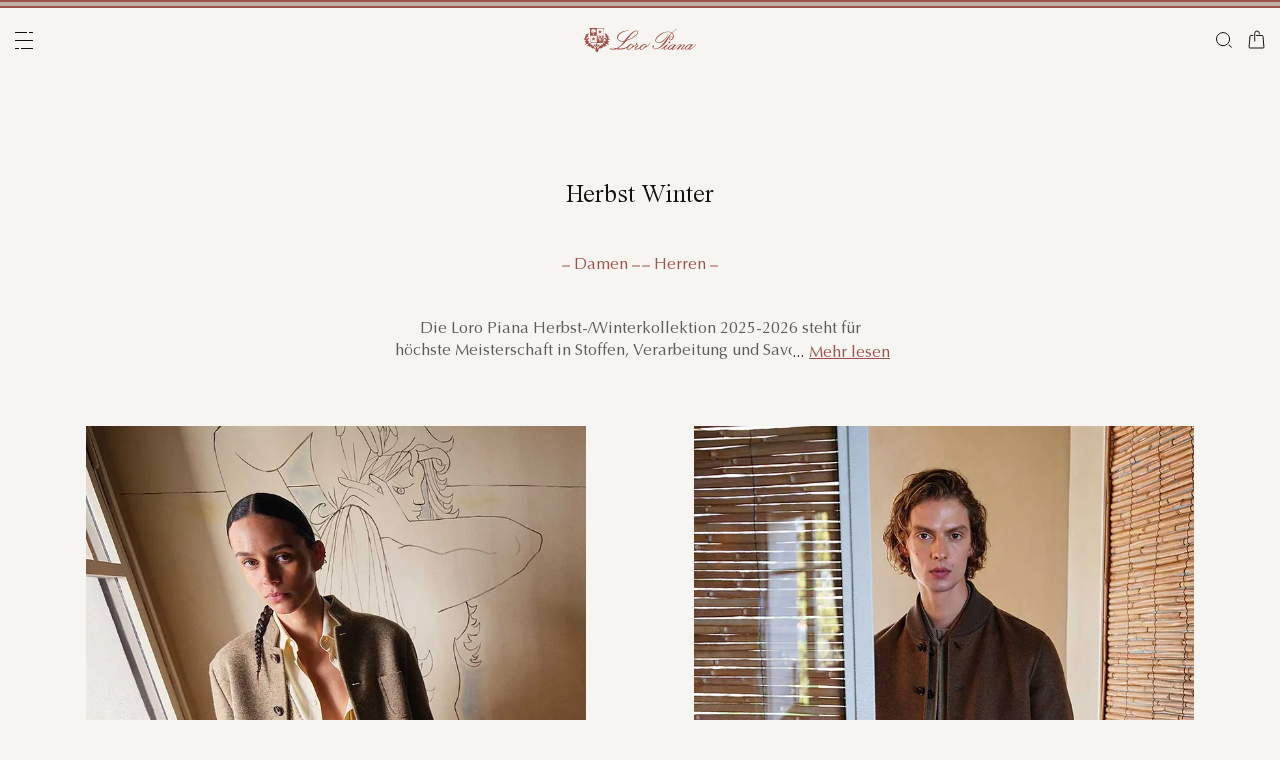

--- FILE ---
content_type: text/html;charset=UTF-8
request_url: https://de.loropiana.com/de/c/herbst-winter
body_size: 107256
content:
<!doctype html>
<html lang="de" dir="ltr"> 
 <head>
  <meta name="viewport" content="width=device-width, initial-scale=1, maximum-scale=1">
  <link rel="preload" href="https://static-b2c.loropiana.com/cms/resource/image/690964/portrait_ratio2x3/768/1152/8e33afbd5c01fd425555935238a8a9cd/1B8741F567E4A11439C86FAE0E03FAE0/fw25-adv-social-crops-4x5-no-logo-lp18.jpg" as="image" fetchpriority="high">
  <link rel="preload" href="https://static-b2c.loropiana.com/cms/resource/image/732328/portrait_ratio2x3/768/1152/ff93d5553515469db4b0dde37bfe52e2/E569E9B6CC46443D7FBE2E596E7670E6/fw25-adv-social-crops-4x5-no-logo-lp12.jpg" as="image" fetchpriority="high">
  <link rel="preload" href="/on/demandware.static/Sites-loropiana-b2c-de-Site/-/default/dw3a1f5c55/images/LoroPiana-logo.svg" as="image" fetchpriority="high"> 
  <script type="kleecks/javascript">
    window.isCurrentActionAkamaiCache = false;
    window.getCustomerStatusUrl="/on/demandware.store/Sites-loropiana-b2c-de-Site/de_DE/Account-CustomerStatus";
</script> 
  <script src="https://de.loropiana.com/on/demandware.static/Sites-loropiana-b2c-de-Site/-/de_DE/v1769374833123/js/components/loadCustomerStatus.js" type="kleecks/javascript"></script> <!--[if gt IE 9]><!--> 
  <script type="kleecks/javascript">//common/scripts.isml</script> 
  <script defer type="kleecks/javascript" src="https://de.loropiana.com/on/demandware.static/Sites-loropiana-b2c-de-Site/-/de_DE/v1769374833123/js/main.js"></script> 
  <script defer type="kleecks/javascript" src="https://de.loropiana.com/on/demandware.static/Sites-loropiana-b2c-de-Site/-/de_DE/v1769374833123/js/search.js">
    </script> 
  <script defer type="kleecks/javascript" src="https://de.loropiana.com/on/demandware.static/Sites-loropiana-b2c-de-Site/-/de_DE/v1769374833123/js/dynamicYield/dynamicYieldSfra.js">
    </script> <!--<![endif]--> 
  <meta charset="UTF-8"> 
  <meta http-equiv="x-ua-compatible" content="ie=edge">  
  <meta name="format-detection" content="telephone=no"> <!-- COREMEDIA INITIALIZATION --> <!-- INCLUDE COREMEDIA METADATA --> 
  <meta name="robots" content="INDEX,FOLLOW"> 
  <script src="https://cdn.cookielaw.org/scripttemplates/otSDKStub.js" data-document-language="true" type="kleecks/javascript" charset="UTF-8" data-domain-script="d8893632-8cda-4659-b76a-ef778506da05"></script> 
  <script type="kleecks/javascript">
        function OptanonWrapper() {
            const isDefined = typeof window.DYO !== 'undefined' && typeof window.DYO.ActiveConsent !== 'undefined' && typeof window.DY !== 'undefined';

            if (isDefined) {
                if (window.OptanonActiveGroups && window.OptanonActiveGroups.indexOf('C0003') !== -1) {
                    window.DYO.ActiveConsent.updateConsentAcceptedStatus(true);
                    window.DY.userActiveConsent = { accepted: true };
                } else {
                    window.DYO.ActiveConsent.updateConsentAcceptedStatus(false);
                    window.DY.userActiveConsent = { accepted: false };
                }
            }
        }
    </script> 
  <title>Die Loro Piana Herbst-/Winterkollektion 2025-2026</title> 
  <meta name="description" content="Entdecken Sie die neue Vision der Maison für Herbst/Winter 2025-2026 – ein Ausdruck künstlerischer Raffinesse und zeitloser Eleganz für Sie und Ihn."> 
  <meta name="keywords" content="Loro Piana"> 
  <link rel="icon" type="image/png" href="https://de.loropiana.com/favicon.png?v=2">
  <link rel="apple-touch-icon" sizes="57x57" href="https://de.loropiana.com/apple-icon-57x57.png?v=2">
  <link rel="apple-touch-icon" sizes="60x60" href="https://de.loropiana.com/apple-icon-60x60.png?v=2">
  <link rel="apple-touch-icon" sizes="72x72" href="https://de.loropiana.com/apple-icon-72x72.png?v=2">
  <link rel="apple-touch-icon" sizes="76x76" href="https://de.loropiana.com/apple-icon-76x76.png?v=2">
  <link rel="apple-touch-icon" sizes="114x114" href="https://de.loropiana.com/apple-icon-114x114.png?v=2">
  <link rel="apple-touch-icon" sizes="120x120" href="https://de.loropiana.com/apple-icon-120x120.png?v=2">
  <link rel="apple-touch-icon" sizes="144x144" href="https://de.loropiana.com/apple-icon-144x144.png?v=2">
  <link rel="apple-touch-icon" sizes="152x152" href="https://de.loropiana.com/apple-icon-152x152.png?v=2">
  <link rel="apple-touch-icon" sizes="180x180" href="https://de.loropiana.com/apple-icon-180x180.png?v=2">
  <link rel="icon" type="image/png" sizes="192x192" href="https://de.loropiana.com/android-icon-192x192.png?v=2">
  <link rel="icon" type="image/png" sizes="32x32" href="https://de.loropiana.com/favicon-32x32.png?v=2">
  <link rel="icon" type="image/png" sizes="96x96" href="https://de.loropiana.com/favicon-96x96.png?v=2">
  <link rel="icon" type="image/png" sizes="16x16" href="https://de.loropiana.com/favicon-16x16.png?v=2">
  <link rel="icon" href="https://de.loropiana.com/favicon.ico?v=2" type="image/x-icon">
  <link rel="manifest" href="https://de.loropiana.com/manifest.json">     
  <link rel="stylesheet" type="kleecks/css" href="https://s3.livstick.com/livstick-widget/css/bundle.min.css"> <!-- Start of Algolia dependencies --> 
  <script type="kleecks/javascript">
        var algoliaData = {"version":"24.2.0","enable":true,"applicationID":"YATUHBS7KN","searchApiKey":"29fb322d5e34a1a2bdad271396c0fcee","enableContentSearch":false,"locale":"de_DE","currentLanguage":"de","currencyCode":"EUR","currencySymbol":"€","productsIndex":"prod_DE__products__de_DE","categoriesIndex":"prod_DE__categories__de_DE","contentsIndex":"prod_DE__contents__de_DE","recordModel":"variant-level","quickViewUrlBase":"/on/demandware.store/Sites-loropiana-b2c-de-Site/de_DE/Product-ShowQuickView","staticUrl":"/on/demandware.static/Sites-loropiana-b2c-de-Site/-/de_DE/v1769374833123/images/","listOfFilters":["colorFamilyCode","size","eShopMaterial","gender","genderLoc","fiberGroupLoc","categoryLoc","categoryName","shapeLoc","specialPackLoc","subCategoryLoc","year","commercialFamilyDescription"],"SBColorFilterAndOrderMen":["W","T","L","Q","K","R","P","M","H","1","E","3","5","6","A","2","8","7","4","D","G","B","C","F","J"],"SBColorFilterAndOrderWom":["W","T","L","Q","K","R","P","M","H","1","E","3","5","6","A","2","8","7","4","D","G","B","C","F","J"],"maxFiltersValuesLength":100,"isVisibleEnabled":true,"isAvailableEnabled":true,"enableOnlyDigitalVisible":"","essentialsEnabled":true,"sitePreviewDate":null,"todayFormatted":"20260125","strings":{"placeholderChar":"","placeholder":"Suche (Schlüsselwörter usw.)","moreResults":"von","moreResultsOf":"von","moreResultsOthers":"Weitere anzeigen","moreResultsProducts":"Produkten","moreResultsOthersProducts":"Weitere  Produkte anzeigen","moreResultsLookbook":"von","moreResultsOfLookbook":"von","moreResultsOthersLookbook":"Andere anzeigen","moreResultsProductsLookbook":"looks","moreResultsOthersProductsLookbook":"View other  looks","moreResultsEssentials":"View more","previousResults":"Vorherige Ergebnisse anzeigen","noResults":"No results","redirectUrlTitle":"Suggestions","noresultsDesc":"Es gab keine Artikel, die genau Ihrer Anfrage entsprechen. Bitte versuchen Sie einen neuen Suchbegriff.","noresultsTitle":"Leider haben wir keine Ergebnisse gefunden.","productsAvailables":"{0} Produkte verfügbar","result":"result","results":"results","bestMetches":"Relevanz","priceAsc":"Preis - von niedrig zu hoch","priceDesc":"Preis - von hoch zu niedrig","reset":"Alle löschen","brandPanelTitle":"Brand","materialPanelTitle":"Material","fiberGroupLocPanelTitle":"Material","shapeLocPanelTitle":"Form","sizePanelTitle":"Größe","colorPanelTitle":"Farben","eShopMaterialPanelTitle":"Material","eShopModelPanelTitle":"Model","genderPanelTitle":"Gender","genderLocPanelTitle":"Gender","pricePanelTitle":"Price","categoryPanelTitle":"Kategorie","categoryLocPanelTitle":"Kategorie","subCategoryLocPanelTitle":"Subkategorie","yearPanelTitle":"Year","categoryNamePanelTitle":"Kategorie","specialPackLocPanelTitle":"Special Pack","colorFamilyCodePanelTitle":"Farbe","commercialFamilyDescriptionPanelTitle":"Kollektion","products":"Produkte","categories":"Categories","productsNum":"Products ({0})","categoriesNum":"Categories ({0})","content":"Content","articles":"Articles","priceFilter":{"separator":"to","submit":"Go"},"newArrivals":"New Arrivals","showNumProducts":"Anzeigen {0} Produkte","seeAllResults":"Alle Ergebnisse anzeigen","searchResults":"Search results","searchResultFound":"Ergebnis für \"{0}\" (1)","searchResultsFound":"Ergebnisse für \"{1}\" ({0})","facetswatch1":"Weiß","facetswatch2":"Gelb","facetswatch3":"Rosa","facetswatch4":"Lila","facetswatch5":"Grün","facetswatch6":"Hellblau","facetswatch7":"Türkies","facetswatch8":"Schwarz","facetswatchA":"Naturbelassen","facetswatchB":"Zweifarbig - Wendbar","facetswatchC":"Zweifarbig - Wendbar","facetswatchD":"Beige","facetswatchE":"Camelfarben","facetswatchF":"Mehrfarbig - Gemustert","facetswatchG":"Schillernd","facetswatchH":"Braun","facetswatchJ":"Jacquard","facetswatchK":"Violett","facetswatchL":"Orange","facetswatchM":"Grau","facetswatchP":"Backsteinrot","facetswatchQ":"Bordeaux","facetswatchR":"Rot","facetswatchT":"Drucke","facetswatchW":"Blau","discover":"Entdecken","labeloos1":"Demnächst","labeloos2":"Nicht verfügbar","labeloos3":"Nicht vorrätig","labeloos4":"Ausverkauft","labeloos5":"Kontakt aufnehmen","labeloos6":"Bitte anfragen","labeloos7":"Nicht vorrätig","labeloos8":"Nicht vorrätig","labeloos9":"Nicht vorrätig","labeloos10":"Nicht vorrätig","labeloos99":"label.outofstock","custombadge1":"[badge]label.custombadge.1","custombadge2":"[badge]label.custombadge.2","custombadge3":"[badge]label.custombadge.3","custombadge4":"[badge]label.custombadge.4","custombadge5":"[badge]label.custombadge.5","custombadge6":"[badge]label.custombadge.6","custombadge7":"[badge]label.custombadge.7","custombadge8":"[badge]label.custombadge.8","custombadge9":"[badge]label.custombadge.9","custombadge10":"[badge]label.custombadge.10"},"noImages":{"large":"/on/demandware.static/Sites-loropiana-b2c-de-Site/-/default/dw1800a1a8/images/noimagelarge.png","medium":"/on/demandware.static/Sites-loropiana-b2c-de-Site/-/default/dw6e7e415b/images/noimagemedium.png","small":"/on/demandware.static/Sites-loropiana-b2c-de-Site/-/default/dw0b49cafe/images/noimagesmall.png"}};
    </script> <!-- algoliasearch --> 
  <script type="kleecks/module">
        import algoliasearch from '/on/demandware.static/Sites-loropiana-b2c-de-Site/-/de_DE/v1769374833123/js/lib/algolia/algoliasearch-lite.esm.browser.js';
        window.algoliasearch = algoliasearch;
    </script> 
  <script src="https://cdn.jsdelivr.net/npm/hogan.js@1.0.2" type="kleecks/javascript"></script> <!-- Algolia Autocomplete.js --> 
  <link rel="stylesheet" href="https://cdn.jsdelivr.net/npm/@algolia/autocomplete-theme-classic@1" type="kleecks/css"> 
  <script src="https://cdn.jsdelivr.net/npm/@algolia/autocomplete-js@1" type="kleecks/javascript"></script> 
  <script type="kleecks/javascript">
      const { autocomplete, getAlgoliaResults } = window['@algolia/autocomplete-js'];
    </script> 
  <script type="kleecks/module">
        import { html } from 'https://unpkg.com/htm/preact/standalone.module.js'
        window.html = html;
    </script> 
  <script src="https://cdn.jsdelivr.net/npm/@algolia/autocomplete-plugin-recent-searches" type="kleecks/javascript"></script> 
  <script type="kleecks/javascript">
        const { createLocalStorageRecentSearchesPlugin } = window[
        '@algolia/autocomplete-plugin-recent-searches'
        ];
    </script> 
  <script src="https://cdn.jsdelivr.net/npm/@algolia/autocomplete-plugin-query-suggestions" type="kleecks/javascript"></script> 
  <script type="kleecks/javascript">
        const { createQuerySuggestionsPlugin } = window[
            '@algolia/autocomplete-plugin-query-suggestions'
        ];
    </script> 
  <link rel="stylesheet" href="https://cdn.jsdelivr.net/npm/@algolia/autocomplete-plugin-tags/dist/theme.min.css" type="kleecks/css"> 
  <script src="https://cdn.jsdelivr.net/npm/@algolia/autocomplete-plugin-tags" type="kleecks/javascript"></script> 
  <script type="kleecks/javascript">
    const { createTagsPlugin } = window['@algolia/autocomplete-plugin-tags'];
    </script> 
  <script src="https://cdn.jsdelivr.net/npm/@algolia/autocomplete-preset-algolia" type="kleecks/javascript"></script> 
  <script type="kleecks/javascript">
    const { getAlgoliaFacets } = window['@algolia/autocomplete-preset-algolia'];
    </script> 
  <script src="https://de.loropiana.com/on/demandware.static/Sites-loropiana-b2c-de-Site/-/de_DE/v1769374833123/js/algolia/autocomplete-config.js" type="kleecks/javascript"></script> <!-- Algolia InstantSearch.js --> 
  <link rel="stylesheet" href="https://cdn.jsdelivr.net/npm/instantsearch.css@7/themes/reset-min.css" type="kleecks/css"> 
  <script src="https://cdn.jsdelivr.net/npm/instantsearch.js@4/dist/instantsearch.production.min.js" type="kleecks/javascript"></script> 
  <script src="https://de.loropiana.com/on/demandware.static/Sites-loropiana-b2c-de-Site/-/de_DE/v1769374833123/js/algolia/instantsearch-config.js" type="kleecks/javascript"></script> 
  <script src="https://de.loropiana.com/on/demandware.static/Sites-loropiana-b2c-de-Site/-/de_DE/v1769374833123/js/algolia/instantsearch-essentials-config.js" type="kleecks/javascript"></script> 
  <link rel="stylesheet" href="https://de.loropiana.com/on/demandware.static/Sites-loropiana-b2c-de-Site/-/de_DE/v1769374833123/css/algolia/index.css" type="kleecks/css"> 
  <script src="https://de.loropiana.com/on/demandware.static/Sites-loropiana-b2c-de-Site/-/de_DE/v1769374833123/js/algolia/index.js" type="kleecks/javascript"></script> <!-- End of Algolia dependencies --> 
  <link rel="stylesheet" href="https://de.loropiana.com/on/demandware.static/Sites-loropiana-b2c-de-Site/-/de_DE/v1769374833123/css/global.css" no-defer="no-defer"> 
  <link rel="stylesheet" href="https://de.loropiana.com/on/demandware.static/Sites-loropiana-b2c-de-Site/-/de_DE/v1769374833123/css/plp.css" no-defer="no-defer" data-priority="1"> 
  <script type="kleecks/javascript">
    dataLayer = [{"event":"page_info","country":"Germany","language":"DE","pageType":"category_page","pageTopCategory":"FALLWINTER","pageSubCategory":"","pageSubSubCategory":"","SFCC_category_id":"FALLWINTER","SFCC_level_id":"L2","gtm_page_url":"/en/fall-winter"},{"event":"user_info","hashedEmail":"","loginStatus":"not_logged","user_id":""}];
</script> 
  <script type="kleecks/javascript">
            window.lineItemCtnrProducts =
            [];

            (function (w, d, s, l, i) {
                w[l] = w[l] || [];
                w[l].push({
                    'gtm.start': new Date().getTime(),
                    event: 'gtm.js'
                });
                var f = d.getElementsByTagName(s)[0],
                    j = d.createElement(s),
                    dl = l != 'dataLayer' ? '&l=' + l : '';
                j.async = true;
                j.src =
                    'https://www.googletagmanager.com/gtm.js?id=' + i + dl;
                f.parentNode.insertBefore(j, f);
            })(window, document, 'script', 'dataLayer', 'GTM-PT2K8FCX');
        </script> 
  <script type="kleecks/javascript">window.Resources = {"address":{"error.card.info.missing.share":"Um fortzufahren, musst du das E-Mail-Feld ausfüllen und auf \"ALS GAST FORTFAHREN\" klicken."},"algolia":{"button.more":"von","button.more.others":"Weitere anzeigen","button.more.products":"Produkten"},"common":{"global.storename":"Loro Piana","thanks.label":"Vielen Dank!","change.country.modal.products":"Hinweis: Produkt {0} nicht verfügbar","button.addtocart":"Zum Warenkorb hinzufügen","link.plp.discover":"Entdecken"},"forms":{"label.missing.chars":"{0} / {1}","label.postcode":"Find Your Postcode","label.input.contact.us.select.file":"+ Datei auswählen","error.message.phone.format":"Phone number must be 10 digits"},"product":{"modal.pdp.image.alt.instore":"Find in Store Image","product.attribute.delivery.lead.date":"Lieferung {0}","error.modal.pdp.size.not.selected":"Keine Größe ausgewählt","productset.title.first":"Die","productset.title.second":"Looks","stylewith.title.first":"Style","stylewith.title.second":"with","productset.view-all-looks.cta":"Alle Looks anzeigen","button.estimate.delivery.updated":"Arrives by {0} to {1}","sustainability.product.traceabilityMainComponent1":"Hauptkomponente 1","sustainability.product.traceabilityMainComponent2":"Hauptkomponente 2","sustainability.product.traceabilityShoes":"Schuhe"},"account":{"page.title.myaccount":"My Account"},"wishlist":{"modal.title.wishlist":"Wunschliste","wishlist.products.collected":"Sie haben <span class=\"text-primary\">{0} Produkt/e </span> auf Ihrer Wunschliste","button.add_to_wishlist.arialabel":"Zur Wunschliste hinzufügen","button.remove_from_wishlist.arialabel":"Von der Wunschliste entfernen"},"contactUs":{"title.contact.us.page":"Kontaktiere uns"},"cart":{"info.cart.empty":"Ihr Warenkorb","info.cart.empty.string":"ist leer","fill.cart.empty":"Bitte legen Sie Produkte in den Warenkorb","start.cart.shop":"Losshoppen","label.aria.label.cart":"Warenkorb, {0} Artikel"},"checkout":{"label.delivery.date":"Sie erhalten Ihre Bestellung innerhalb {0}","label.pickup.date":"Estimated arrival in Store {0}","label.shipping.closest.delivery":"Ihr erstes Paket wird voraussichtlich  bis {0} ankommen","label.shipping.closest.delivery.store":"Ihr erstes Paket wird voraussichtlich bis {0} im Store eintreffen","label.shipping.single.delivery":"Geschätzte Ankunft {0}","label.shipping.single.delivery.store":"Geschätzte Ankunft im Store {0}","action.hide.details":"Hide Details","creditCard.title":"[checkout]creditCard.title","creditCard.numberField.title":"Kreditkarte","creditCard.numberField.placeholder":"creditCard.numberField.placeholder","creditCard.cvcField.title":"Prüfziffer","creditCard.cvcField.placeholder.3digits":"3 Ziffern","creditCard.holderName":"Name auf der Karte","form.instruction":"[checkout]form.instruction","label.gifting.add.message":"Geschenkbotschaft hinzufügen (optional)","label.gifting.added.message":"Sie haben eine Grußkarte hinzugefügt","label.gifting.blank.message":"Sie haben eine leere Grußkarte hinzugefügt"},"confirmation":{"label.expected.delivery.date":"Sie werden es innerhalb von {0} erhalten","label.actual.delivery.date":"Sie haben es am {0} erhalten","label.boss.completed.date":"Picked Up on {0}","label.boss.ready.date":"Arrived in Store {0}","label.boss.expected.date":"Estimated arrival in Store {0}"},"payment":{},"purchaseLimits":{"error.limit.purchase.title":"Hinweis"},"salescap":{"salescap.mergemodal.title":"Warenkorb aktualisiert","salescap.mergemodal.body":"Einige Produkte wurden aus dem Warenkorb entfernt, da sie nicht mehr verfügbar sind. Bitte überprüfen Sie Ihren Warenkorb."},"stockStrategy":{"label.outofstock.1":"Demnächst","label.outofstock.2":"Nicht verfügbar","label.outofstock.3":"Nicht vorrätig","label.outofstock.4":"Ausverkauft","label.outofstock.5":"Kontakt aufnehmen","label.outofstock.6":"Bitte anfragen","label.outofstock.7":"Nicht vorrätig","label.outofstock.8":"Nicht vorrätig","label.outofstock.9":"Nicht vorrätig","label.outofstock.10":"Nicht vorrätig"},"orderReturn":{"label.return.reason.missing.error":"Bitte wählen Sie einen Rückgabegrund aus","label.exchange.reason.missing.error":"Bitte wählen Sie einen Umtauschgrund aus","label.exchange.pid.missing.error":"Bitte wählen Sie ein Produkt für den Umtausch aus"},"campaign":{"label.badge.presale":"Pre-Sale","campaign.menu.title":"My Exclusive Preview","campaign.menu.cta":"Mehr entdecken"}};</script> 
  <script type="kleecks/javascript">window.Icons = {"location":"/on/demandware.static/Sites-loropiana-b2c-de-Site/-/de_DE/v1769374833123/images/sprite.svg#location","virtual":"/on/demandware.static/Sites-loropiana-b2c-de-Site/-/de_DE/v1769374833123/images/sprite.svg#virtual","store":"/on/demandware.static/Sites-loropiana-b2c-de-Site/-/de_DE/v1769374833123/images/sprite.svg#store","bookmark":"/on/demandware.static/Sites-loropiana-b2c-de-Site/-/de_DE/v1769374833123/images/sprite.svg#bookmark","bookmark-filled":"/on/demandware.static/Sites-loropiana-b2c-de-Site/-/de_DE/v1769374833123/images/sprite.svg#bookmark-filled","check":"/on/demandware.static/Sites-loropiana-b2c-de-Site/-/de_DE/v1769374833123/images/sprite.svg#check","logo":"/on/demandware.static/Sites-loropiana-b2c-de-Site/-/de_DE/v1769374833123/images/sprite.svg#logo","close-round":"/on/demandware.static/Sites-loropiana-b2c-de-Site/-/de_DE/v1769374833123/images/sprite.svg#close-round","search":"/on/demandware.static/Sites-loropiana-b2c-de-Site/-/de_DE/v1769374833123/images/sprite.svg#search","arrow-left":"/on/demandware.static/Sites-loropiana-b2c-de-Site/-/de_DE/v1769374833123/images/sprite.svg#arrow-left","arrow-right":"/on/demandware.static/Sites-loropiana-b2c-de-Site/-/de_DE/v1769374833123/images/sprite.svg#arrow-right","arrow-raw":"/on/demandware.static/Sites-loropiana-b2c-de-Site/-/de_DE/v1769374833123/images/sprite.svg#arrow-raw","relay-point":"/on/demandware.static/Sites-loropiana-b2c-de-Site/-/de_DE/v1769374833123/images/sprite.svg#relay-point"};</script> 
  <script type="kleecks/javascript">window.SitePreferences = {"google":{"mapAPI":"AIzaSyBvErXsYIVBYR3WN7VBCnNr_ZYXjh8mKbI"}};</script> 
  <script type="kleecks/javascript">window.Urls = {"cart":"/de/cart","contactUs":"/de/kontakt","home":"/de/","wishlist":"/de/wishlist","wishlistRemove":"/on/demandware.store/Sites-loropiana-b2c-de-Site/de_DE/Wishlist-RemoveProduct","spriteSvg":"/on/demandware.store/Sites-loropiana-b2c-de-Site/de_DE/%2fimages%2fsprite%2esvg","productShow":"/on/demandware.store/Sites-loropiana-b2c-de-Site/de_DE/Product-Show%3fpid%3d","productShowQuickView":"/on/demandware.store/Sites-loropiana-b2c-de-Site/de_DE/Product-ShowQuickView%3fpid%3d","wishlistGetIcon":"/on/demandware.store/Sites-loropiana-b2c-de-Site/de_DE/Wishlist-GetIcon%3fpid%3d","gtmGetVariationGtmModel":"/on/demandware.store/Sites-loropiana-b2c-de-Site/de_DE/Gtm-GetVariationGtmModel%3fpid%3d","reachfiveCheckSession":"/on/demandware.store/Sites-loropiana-b2c-de-Site/de_DE/ReachFiveController-CheckSession","showList":"/on/demandware.store/Sites-loropiana-b2c-de-Site/de_DE/Tile-ShowList","cleanList":"/on/demandware.store/Sites-loropiana-b2c-de-Site/de_DE/Tile-CleanList"};</script> 
  <script type="kleecks/javascript">window.CurrencyFormat = {"name":"Euro","code":"EUR","symbol":"€","fractionDigits":2};</script> 
  <link rel="alternate" hreflang="en-ae" href="https://ae.loropiana.com/en/c/fall-winter"> 
  <link rel="alternate" hreflang="ar-ae" href="https://ae.loropiana.com/ar/c/%D8%AE%D8%B1%D9%8A%D9%81-%D9%88%D8%B4%D8%AA%D8%A7%D8%A1"> 
  <link rel="alternate" hreflang="en-ca" href="https://ca.loropiana.com/en/c/fall-winter"> 
  <link rel="alternate" hreflang="fr-ca" href="https://ca.loropiana.com/fr/c/automne-hiver"> 
  <link rel="alternate" hreflang="de-de" href="https://de.loropiana.com/de/c/herbst-winter"> 
  <link rel="alternate" hreflang="en-de" href="https://de.loropiana.com/en/c/fall-winter"> 
  <link rel="alternate" hreflang="en-bg" href="https://bg.loropiana.com/en/c/fall-winter"> 
  <link rel="alternate" hreflang="en-hr" href="https://hr.loropiana.com/en/c/fall-winter"> 
  <link rel="alternate" hreflang="en-cy" href="https://cy.loropiana.com/en/c/fall-winter"> 
  <link rel="alternate" hreflang="en-ee" href="https://ee.loropiana.com/en/c/fall-winter"> 
  <link rel="alternate" hreflang="en-si" href="https://si.loropiana.com/en/c/fall-winter"> 
  <link rel="alternate" hreflang="en-cz" href="https://cz.loropiana.com/en/c/fall-winter"> 
  <link rel="alternate" hreflang="en-mc" href="https://mc.loropiana.com/en/c/fall-winter"> 
  <link rel="alternate" hreflang="fr-mc" href="https://mc.loropiana.com/fr/c/automne-hiver"> 
  <link rel="alternate" hreflang="en-ch" href="https://ch.loropiana.com/en/c/fall-winter"> 
  <link rel="alternate" hreflang="fr-ch" href="https://ch.loropiana.com/fr/c/automne-hiver"> 
  <link rel="alternate" hreflang="de-ch" href="https://ch.loropiana.com/de/c/herbst-winter"> 
  <link rel="alternate" hreflang="it-ch" href="https://ch.loropiana.com/it/c/autunno-inverno"> 
  <link rel="alternate" hreflang="en-fi" href="https://fi.loropiana.com/en/c/fall-winter"> 
  <link rel="alternate" hreflang="en-ie" href="https://ie.loropiana.com/en/c/fall-winter"> 
  <link rel="alternate" hreflang="en-lv" href="https://lv.loropiana.com/en/c/fall-winter"> 
  <link rel="alternate" hreflang="en-lt" href="https://lt.loropiana.com/en/c/fall-winter"> 
  <link rel="alternate" hreflang="en-se" href="https://se.loropiana.com/en/c/fall-winter"> 
  <link rel="alternate" hreflang="en-at" href="https://at.loropiana.com/en/c/fall-winter"> 
  <link rel="alternate" hreflang="de-at" href="https://at.loropiana.com/de/c/herbst-winter"> 
  <link rel="alternate" hreflang="en-be" href="https://be.loropiana.com/en/c/fall-winter"> 
  <link rel="alternate" hreflang="fr-be" href="https://be.loropiana.com/fr/c/automne-hiver"> 
  <link rel="alternate" hreflang="en-dk" href="https://dk.loropiana.com/en/c/fall-winter"> 
  <link rel="alternate" hreflang="en-gr" href="https://gr.loropiana.com/en/c/fall-winter"> 
  <link rel="alternate" hreflang="en-hu" href="https://hu.loropiana.com/en/c/fall-winter"> 
  <link rel="alternate" hreflang="en-lu" href="https://lu.loropiana.com/en/c/fall-winter"> 
  <link rel="alternate" hreflang="fr-lu" href="https://lu.loropiana.com/fr/c/automne-hiver"> 
  <link rel="alternate" hreflang="de-lu" href="https://lu.loropiana.com/de/c/herbst-winter"> 
  <link rel="alternate" hreflang="en-mt" href="https://mt.loropiana.com/en/c/fall-winter"> 
  <link rel="alternate" hreflang="en-nl" href="https://nl.loropiana.com/en/c/fall-winter"> 
  <link rel="alternate" hreflang="en-pl" href="https://pl.loropiana.com/en/c/fall-winter"> 
  <link rel="alternate" hreflang="en-ro" href="https://ro.loropiana.com/en/c/fall-winter"> 
  <link rel="alternate" hreflang="en-sk" href="https://sk.loropiana.com/en/c/fall-winter"> 
  <link rel="alternate" hreflang="en-ua" href="https://ua.loropiana.com/en/c/fall-winter"> 
  <link rel="alternate" hreflang="ru-ua" href="https://ua.loropiana.com/ru/%D0%BE%D1%81%D0%B5%D0%BD%D1%8C-%D0%B7%D0%B8%D0%BC%D0%B0"> 
  <link rel="alternate" hreflang="en-pt" href="https://pt.loropiana.com/en/c/fall-winter"> 
  <link rel="alternate" hreflang="en-es" href="https://es.loropiana.com/en/c/fall-winter"> 
  <link rel="alternate" hreflang="fr-fr" href="https://fr.loropiana.com/fr/c/automne-hiver"> 
  <link rel="alternate" hreflang="en-fr" href="https://fr.loropiana.com/en/c/fall-winter"> 
  <link rel="alternate" hreflang="x-default" href="https://ii.loropiana.com/en/fall-winter"> 
  <link rel="alternate" hreflang="it-it" href="https://it.loropiana.com/it/c/autunno-inverno"> 
  <link rel="alternate" hreflang="en-it" href="https://it.loropiana.com/en/c/fall-winter"> 
  <link rel="alternate" hreflang="en-jp" href="https://jp.loropiana.com/en/fall-winter"> 
  <link rel="alternate" hreflang="ja-jp" href="https://jp.loropiana.com/ja/%E7%A7%8B%E5%86%AC"> 
  <link rel="alternate" hreflang="ko-kr" href="https://kr.loropiana.com/ko/%EA%B0%80%EC%9D%84%EA%B2%A8%EC%9A%B8"> 
  <link rel="alternate" hreflang="en-kr" href="https://kr.loropiana.com/en/fall-winter"> 
  <link rel="alternate" hreflang="en-bh" href="https://bh.loropiana.com/en/c/fall-winter"> 
  <link rel="alternate" hreflang="ar-bh" href="https://bh.loropiana.com/ar/c/%D8%AE%D8%B1%D9%8A%D9%81-%D9%88%D8%B4%D8%AA%D8%A7%D8%A1"> 
  <link rel="alternate" hreflang="en-kw" href="https://kw.loropiana.com/en/c/fall-winter"> 
  <link rel="alternate" hreflang="ar-kw" href="https://kw.loropiana.com/ar/c/%D8%AE%D8%B1%D9%8A%D9%81-%D9%88%D8%B4%D8%AA%D8%A7%D8%A1"> 
  <link rel="alternate" hreflang="en-qa" href="https://qa.loropiana.com/en/c/fall-winter"> 
  <link rel="alternate" hreflang="ar-qa" href="https://qa.loropiana.com/ar/c/%D8%AE%D8%B1%D9%8A%D9%81-%D9%88%D8%B4%D8%AA%D8%A7%D8%A1"> 
  <link rel="alternate" hreflang="en-sa" href="https://sa.loropiana.com/en/c/fall-winter"> 
  <link rel="alternate" hreflang="ar-sa" href="https://sa.loropiana.com/ar/c/%D8%AE%D8%B1%D9%8A%D9%81-%D9%88%D8%B4%D8%AA%D8%A7%D8%A1"> 
  <link rel="alternate" hreflang="en-hk" href="https://hk.loropiana.com/en/fall-winter"> 
  <link rel="alternate" hreflang="zh-hk" href="https://hk.loropiana.com/zh_HK/%E7%A7%8B%E5%86%AC"> 
  <link rel="alternate" hreflang="en-tw" href="https://tw.loropiana.com/en/fall-winter"> 
  <link rel="alternate" hreflang="zh-tw" href="https://tw.loropiana.com/zh_HK/%E7%A7%8B%E5%86%AC"> 
  <link rel="alternate" hreflang="en-gb" href="https://uk.loropiana.com/en/c/fall-winter"> 
  <link rel="alternate" hreflang="en-us" href="https://us.loropiana.com/en/c/fall-winter"> 
  <link rel="canonical" href="https://de.loropiana.com/de/c/herbst-winter"> 
  <script type="kleecks/javascript">
    window.gRecaptchaHandler = { instanceType : "2" };
    document.addEventListener('DOMContentLoaded', () => {
        $('<script/>', { type: 'text/javascript', src: 'https://www.google.com/recaptcha/enterprise.js?render=6LeGg_8qAAAAALQpJSvlmD9YIhXsFWgzz34gEHMM', defer: true, async: true }).appendTo('head');
    });
</script> 
  <script type="kleecks/javascript">
window.lazySizesConfig = {
init: false // Do not change this, it will be initialized via lazyLoad.js
};
window.lazyLoadConfig = {
precision: 10,
selector: '.lazy__wrapper'
};
</script> 
  <link rel="stylesheet" href="https://de.loropiana.com/on/demandware.static/Sites-loropiana-b2c-de-Site/-/de_DE/v1769374833123/css/lazy-load.css" no-defer="no-defer"> 
  <script type="kleecks/javascript">
window.imageTransformationConfigs = {
sampleImageURL: "null",
transformationBaseURL: "https://de.loropiana.com/dw/image/v2/BKRX_PRD"
}
</script> 
  <script type="kleecks/javascript" src="https://de.loropiana.com/on/demandware.static/Sites-loropiana-b2c-de-Site/-/de_DE/v1769374833123/js/lazyLoad.js"></script> <!-- COREMEDIA HEAD --> 
  <link href="https://static-b2c.loropiana.com/cms/resource/themes/loropiana/css/loropiana-3824-64.css" rel="stylesheet" no-defer="no-defer"> 
  <meta name="coremedia_content_id" content="754852"> <!-- END COREMEDIA HEAD --> 
  <link rel="dns-prefetch" href="https://cdn-eu.dynamicyield.com"> 
  <link rel="dns-prefetch" href="https://st.dynamicyield.com"> 
  <link rel="dns-prefetch" href="https://rcom.dynamicyield.com"> 
  <script type="kleecks/javascript">
// <![CDATA[
window.DY = window.DY || {};
DY.recommendationContext = {
type: "CATEGORY",
lng: "de_DE"
};
if(DY.recommendationContext.type != "OTHER" && DY.recommendationContext.type != "HOMEPAGE") {
var data = "fall winter";
DY.recommendationContext.data = data.split(',');
}
// ]]>
</script> 
  <script type="kleecks/javascript" src="https://cdn-eu.dynamicyield.com/api/9879258/api_dynamic.js" id="DY_api_dynamic"></script> 
  <script type="kleecks/javascript" src="https://cdn-eu.dynamicyield.com/api/9879258/api_static.js" id="DY_api_static"></script> 
  <script src="https://maps.googleapis.com/maps/api/js?key=AIzaSyBvErXsYIVBYR3WN7VBCnNr_ZYXjh8mKbI&amp;libraries=places,geometry&amp;callback=onGoogleMapsApiCallback" async defer type="kleecks/javascript"></script> 
  <script type="kleecks/javascript">
    // PROMISE: Create a Promise on window obj that resolves when Google Maps API is loaded
    window.googleMapsApiLoadedPromise = new Promise((resolve) => {
        window.resolveGoogleMapsApiLoadedPromise = resolve;
    });
    // CALLBACK: Resolve the promise when the callback function is called by the script
    function onGoogleMapsApiCallback() {
        window.resolveGoogleMapsApiLoadedPromise();
    }
</script> 
  <script src="https://eu4-cdn.inside-graph.com/gtm/IN-1001068/include.js" async="true" type="kleecks/javascript"></script> 
  <meta name="getInsideDataUrl" data-url="/on/demandware.store/Sites-loropiana-b2c-de-Site/de_DE/Powerfront-GetInsideData"> 
  <script type="kleecks/javascript">
        var action = "Search-Show";
        switch (action) {
            case "Home-Show":
                window.insideDataPageSpefic = {
                    "page": {
                        "name": "Home",
                        "type": "homepage"
                    }
                };
                break;
            case "Search-Show":
                window.insideDataPageSpefic = {
                    "page": {
                        "name": "Herbst Winter",
                        "type": "category"
                    }
                };
                break;
            case "Product-Show":
                window.insideDataPageSpefic = {
                    "page": {
                        "name": "null",
                        "type": "product"
                    },
                    "product": {
                        "category": "null",
                        "image": "null",
                        "name": "null",
                        "price": "null",
                        "sku": "null"
                    },
                };
                break;
            case "Cart-Show":
                window.insideDataPageSpefic = {
                    "page": {
                        "name": "Cart",
                        "type": "checkout"
                    }
                };
                break;
            case "Checkout-Begin":
                window.insideDataPageSpefic = {
                    "page": {
                        "name": "shipping",
                        "type": "checkout"
                    }
                };
                break;
            case "Order-Confirm":
                window.insideDataPageSpefic = {
                    "page": {
                        "name": "Order Confirmed",
                        "type": "orderconfirmed"
                    },
                    "order": {
                        "id": "null",
                        "shipping": "null",
                        "tax": "null",
                        "total": "null"
                    },
                };
                break;
            default:
                window.insideDataPageSpefic = {};
        }
    </script> 
  <script type="kleecks/javascript">
    window.isAddressDQEenabled = false;
    window.dqeAddressSuggestionsUrl="/on/demandware.store/Sites-loropiana-b2c-de-Site/de_DE/DQE-SuggestAddress";
    window.dqeAddressComplementarySuggestionsUrl="/on/demandware.store/Sites-loropiana-b2c-de-Site/de_DE/DQE-ComplementarySuggestions";
</script> 
  <script type="kleecks/javascript">
        if ('scrollRestoration' in window.history) {
            window.history.scrollRestoration = 'manual';
        }
    </script> 
  <script type="kleecks/javascript">//<!--
/* <![CDATA[ (head-active_data.js) */
var dw = (window.dw || {});
dw.ac = {
    _analytics: null,
    _events: [],
    _category: "",
    _searchData: "",
    _anact: "",
    _anact_nohit_tag: "",
    _analytics_enabled: "true",
    _timeZone: "Europe/Rome",
    _capture: function(configs) {
        if (Object.prototype.toString.call(configs) === "[object Array]") {
            configs.forEach(captureObject);
            return;
        }
        dw.ac._events.push(configs);
    },
	capture: function() { 
		dw.ac._capture(arguments);
		// send to CQ as well:
		if (window.CQuotient) {
			window.CQuotient.trackEventsFromAC(arguments);
		}
	},
    EV_PRD_SEARCHHIT: "searchhit",
    EV_PRD_DETAIL: "detail",
    EV_PRD_RECOMMENDATION: "recommendation",
    EV_PRD_SETPRODUCT: "setproduct",
    applyContext: function(context) {
        if (typeof context === "object" && context.hasOwnProperty("category")) {
        	dw.ac._category = context.category;
        }
        if (typeof context === "object" && context.hasOwnProperty("searchData")) {
        	dw.ac._searchData = context.searchData;
        }
    },
    setDWAnalytics: function(analytics) {
        dw.ac._analytics = analytics;
    },
    eventsIsEmpty: function() {
        return 0 == dw.ac._events.length;
    }
};
/* ]]> */
// -->
</script> 
  <script type="kleecks/javascript">//<!--
/* <![CDATA[ (head-cquotient.js) */
var CQuotient = window.CQuotient = {};
CQuotient.clientId = 'bkrx-loropiana-b2c-de';
CQuotient.realm = 'BKRX';
CQuotient.siteId = 'loropiana-b2c-de';
CQuotient.instanceType = 'prd';
CQuotient.locale = 'de_DE';
CQuotient.fbPixelId = '__UNKNOWN__';
CQuotient.activities = [];
CQuotient.cqcid='';
CQuotient.cquid='';
CQuotient.cqeid='';
CQuotient.cqlid='';
CQuotient.apiHost='api.cquotient.com';
/* Turn this on to test against Staging Einstein */
/* CQuotient.useTest= true; */
CQuotient.useTest = ('true' === 'false');
CQuotient.initFromCookies = function () {
	var ca = document.cookie.split(';');
	for(var i=0;i < ca.length;i++) {
	  var c = ca[i];
	  while (c.charAt(0)==' ') c = c.substring(1,c.length);
	  if (c.indexOf('cqcid=') == 0) {
		CQuotient.cqcid=c.substring('cqcid='.length,c.length);
	  } else if (c.indexOf('cquid=') == 0) {
		  var value = c.substring('cquid='.length,c.length);
		  if (value) {
		  	var split_value = value.split("|", 3);
		  	if (split_value.length > 0) {
			  CQuotient.cquid=split_value[0];
		  	}
		  	if (split_value.length > 1) {
			  CQuotient.cqeid=split_value[1];
		  	}
		  	if (split_value.length > 2) {
			  CQuotient.cqlid=split_value[2];
		  	}
		  }
	  }
	}
}
CQuotient.getCQCookieId = function () {
	if(window.CQuotient.cqcid == '')
		window.CQuotient.initFromCookies();
	return window.CQuotient.cqcid;
};
CQuotient.getCQUserId = function () {
	if(window.CQuotient.cquid == '')
		window.CQuotient.initFromCookies();
	return window.CQuotient.cquid;
};
CQuotient.getCQHashedEmail = function () {
	if(window.CQuotient.cqeid == '')
		window.CQuotient.initFromCookies();
	return window.CQuotient.cqeid;
};
CQuotient.getCQHashedLogin = function () {
	if(window.CQuotient.cqlid == '')
		window.CQuotient.initFromCookies();
	return window.CQuotient.cqlid;
};
CQuotient.trackEventsFromAC = function (/* Object or Array */ events) {
try {
	if (Object.prototype.toString.call(events) === "[object Array]") {
		events.forEach(_trackASingleCQEvent);
	} else {
		CQuotient._trackASingleCQEvent(events);
	}
} catch(err) {}
};
CQuotient._trackASingleCQEvent = function ( /* Object */ event) {
	if (event && event.id) {
		if (event.type === dw.ac.EV_PRD_DETAIL) {
			CQuotient.trackViewProduct( {id:'', alt_id: event.id, type: 'raw_sku'} );
		} // not handling the other dw.ac.* events currently
	}
};
CQuotient.trackViewProduct = function(/* Object */ cqParamData){
	var cq_params = {};
	cq_params.cookieId = CQuotient.getCQCookieId();
	cq_params.userId = CQuotient.getCQUserId();
	cq_params.emailId = CQuotient.getCQHashedEmail();
	cq_params.loginId = CQuotient.getCQHashedLogin();
	cq_params.product = cqParamData.product;
	cq_params.realm = cqParamData.realm;
	cq_params.siteId = cqParamData.siteId;
	cq_params.instanceType = cqParamData.instanceType;
	cq_params.locale = CQuotient.locale;
	
	if(CQuotient.sendActivity) {
		CQuotient.sendActivity(CQuotient.clientId, 'viewProduct', cq_params);
	} else {
		CQuotient.activities.push({activityType: 'viewProduct', parameters: cq_params});
	}
};
/* ]]> */
// -->
</script> 
  <meta name="alternate" data-hreflang="en-ae" content="https://ae.loropiana.com/en/c/fall-winter">
  <meta name="alternate" data-hreflang="ar-ae" content="https://ae.loropiana.com/ar/c/%D8%AE%D8%B1%D9%8A%D9%81-%D9%88%D8%B4%D8%AA%D8%A7%D8%A1">
  <meta name="alternate" data-hreflang="en-ca" content="https://ca.loropiana.com/en/c/fall-winter">
  <meta name="alternate" data-hreflang="fr-ca" content="https://ca.loropiana.com/fr/c/automne-hiver">
  <meta name="alternate" data-hreflang="de-de" content="https://de.loropiana.com/de/c/herbst-winter">
  <meta name="alternate" data-hreflang="en-de" content="https://de.loropiana.com/en/c/fall-winter">
  <meta name="alternate" data-hreflang="en-bg" content="https://bg.loropiana.com/en/c/fall-winter">
  <meta name="alternate" data-hreflang="en-hr" content="https://hr.loropiana.com/en/c/fall-winter">
  <meta name="alternate" data-hreflang="en-cy" content="https://cy.loropiana.com/en/c/fall-winter">
  <meta name="alternate" data-hreflang="en-ee" content="https://ee.loropiana.com/en/c/fall-winter">
  <meta name="alternate" data-hreflang="en-si" content="https://si.loropiana.com/en/c/fall-winter">
  <meta name="alternate" data-hreflang="en-cz" content="https://cz.loropiana.com/en/c/fall-winter">
  <meta name="alternate" data-hreflang="en-mc" content="https://mc.loropiana.com/en/c/fall-winter">
  <meta name="alternate" data-hreflang="fr-mc" content="https://mc.loropiana.com/fr/c/automne-hiver">
  <meta name="alternate" data-hreflang="en-ch" content="https://ch.loropiana.com/en/c/fall-winter">
  <meta name="alternate" data-hreflang="fr-ch" content="https://ch.loropiana.com/fr/c/automne-hiver">
  <meta name="alternate" data-hreflang="de-ch" content="https://ch.loropiana.com/de/c/herbst-winter">
  <meta name="alternate" data-hreflang="it-ch" content="https://ch.loropiana.com/it/c/autunno-inverno">
  <meta name="alternate" data-hreflang="en-fi" content="https://fi.loropiana.com/en/c/fall-winter">
  <meta name="alternate" data-hreflang="en-ie" content="https://ie.loropiana.com/en/c/fall-winter">
  <meta name="alternate" data-hreflang="en-lv" content="https://lv.loropiana.com/en/c/fall-winter">
  <meta name="alternate" data-hreflang="en-lt" content="https://lt.loropiana.com/en/c/fall-winter">
  <meta name="alternate" data-hreflang="en-se" content="https://se.loropiana.com/en/c/fall-winter">
  <meta name="alternate" data-hreflang="en-at" content="https://at.loropiana.com/en/c/fall-winter">
  <meta name="alternate" data-hreflang="de-at" content="https://at.loropiana.com/de/c/herbst-winter">
  <meta name="alternate" data-hreflang="en-be" content="https://be.loropiana.com/en/c/fall-winter">
  <meta name="alternate" data-hreflang="fr-be" content="https://be.loropiana.com/fr/c/automne-hiver">
  <meta name="alternate" data-hreflang="en-dk" content="https://dk.loropiana.com/en/c/fall-winter">
  <meta name="alternate" data-hreflang="en-gr" content="https://gr.loropiana.com/en/c/fall-winter">
  <meta name="alternate" data-hreflang="en-hu" content="https://hu.loropiana.com/en/c/fall-winter">
  <meta name="alternate" data-hreflang="en-lu" content="https://lu.loropiana.com/en/c/fall-winter">
  <meta name="alternate" data-hreflang="fr-lu" content="https://lu.loropiana.com/fr/c/automne-hiver">
  <meta name="alternate" data-hreflang="de-lu" content="https://lu.loropiana.com/de/c/herbst-winter">
  <meta name="alternate" data-hreflang="en-mt" content="https://mt.loropiana.com/en/c/fall-winter">
  <meta name="alternate" data-hreflang="en-nl" content="https://nl.loropiana.com/en/c/fall-winter">
  <meta name="alternate" data-hreflang="en-pl" content="https://pl.loropiana.com/en/c/fall-winter">
  <meta name="alternate" data-hreflang="en-ro" content="https://ro.loropiana.com/en/c/fall-winter">
  <meta name="alternate" data-hreflang="en-sk" content="https://sk.loropiana.com/en/c/fall-winter">
  <meta name="alternate" data-hreflang="en-ua" content="https://ua.loropiana.com/en/c/fall-winter">
  <meta name="alternate" data-hreflang="ru-ua" content="https://ua.loropiana.com/ru/%D0%BE%D1%81%D0%B5%D0%BD%D1%8C-%D0%B7%D0%B8%D0%BC%D0%B0">
  <meta name="alternate" data-hreflang="en-pt" content="https://pt.loropiana.com/en/c/fall-winter">
  <meta name="alternate" data-hreflang="en-es" content="https://es.loropiana.com/en/c/fall-winter">
  <meta name="alternate" data-hreflang="fr-fr" content="https://fr.loropiana.com/fr/c/automne-hiver">
  <meta name="alternate" data-hreflang="en-fr" content="https://fr.loropiana.com/en/c/fall-winter">
  <meta name="alternate" data-hreflang="it-it" content="https://it.loropiana.com/it/c/autunno-inverno">
  <meta name="alternate" data-hreflang="en-it" content="https://it.loropiana.com/en/c/fall-winter">
  <meta name="alternate" data-hreflang="en-jp" content="https://jp.loropiana.com/en/fall-winter">
  <meta name="alternate" data-hreflang="ja-jp" content="https://jp.loropiana.com/ja/%E7%A7%8B%E5%86%AC">
  <meta name="alternate" data-hreflang="ko-kr" content="https://kr.loropiana.com/ko/%EA%B0%80%EC%9D%84%EA%B2%A8%EC%9A%B8">
  <meta name="alternate" data-hreflang="en-kr" content="https://kr.loropiana.com/en/fall-winter">
  <meta name="alternate" data-hreflang="en-bh" content="https://bh.loropiana.com/en/c/fall-winter">
  <meta name="alternate" data-hreflang="ar-bh" content="https://bh.loropiana.com/ar/c/%D8%AE%D8%B1%D9%8A%D9%81-%D9%88%D8%B4%D8%AA%D8%A7%D8%A1">
  <meta name="alternate" data-hreflang="en-kw" content="https://kw.loropiana.com/en/c/fall-winter">
  <meta name="alternate" data-hreflang="ar-kw" content="https://kw.loropiana.com/ar/c/%D8%AE%D8%B1%D9%8A%D9%81-%D9%88%D8%B4%D8%AA%D8%A7%D8%A1">
  <meta name="alternate" data-hreflang="en-qa" content="https://qa.loropiana.com/en/c/fall-winter">
  <meta name="alternate" data-hreflang="ar-qa" content="https://qa.loropiana.com/ar/c/%D8%AE%D8%B1%D9%8A%D9%81-%D9%88%D8%B4%D8%AA%D8%A7%D8%A1">
  <meta name="alternate" data-hreflang="en-sa" content="https://sa.loropiana.com/en/c/fall-winter">
  <meta name="alternate" data-hreflang="ar-sa" content="https://sa.loropiana.com/ar/c/%D8%AE%D8%B1%D9%8A%D9%81-%D9%88%D8%B4%D8%AA%D8%A7%D8%A1">
  <meta name="alternate" data-hreflang="en-hk" content="https://hk.loropiana.com/en/fall-winter">
  <meta name="alternate" data-hreflang="zh-hk" content="https://hk.loropiana.com/zh_HK/%E7%A7%8B%E5%86%AC">
  <meta name="alternate" data-hreflang="en-tw" content="https://tw.loropiana.com/en/fall-winter">
  <meta name="alternate" data-hreflang="zh-tw" content="https://tw.loropiana.com/zh_HK/%E7%A7%8B%E5%86%AC">
  <meta name="alternate" data-hreflang="en-gb" content="https://uk.loropiana.com/en/c/fall-winter">
  <meta name="alternate" data-hreflang="en-us" content="https://us.loropiana.com/en/c/fall-winter">
  <link rel="next" href="https://de.loropiana.com/de/c/herbst-winter?page=2">
  <meta name="generator" content="Kleecks">
  <meta property="og:title" content="Die Loro Piana Herbst-/Winterkollektion 2025-2026">
  <meta property="og:url" content="https://de.loropiana.com/de/c/herbst-winter">
  <meta property="og:type" content="website">
  <meta property="og:site_name" content="Loro Piana">
  <meta property="og:description" content="Entdecken Sie die neue Vision der Maison für Herbst/Winter 2025-2026 – ein Ausdruck künstlerischer Raffinesse und zeitloser Eleganz für Sie und Ihn.">
  <meta property="og:locale" content="de_DE">
  <meta name="twitter:title" content="Die Loro Piana Herbst-/Winterkollektion 2025-2026">
  <meta name="twitter:url" content="https://de.loropiana.com/de/c/herbst-winter">
  <meta name="twitter:description" content="Die Loro Piana Herbst-/Winterkollektion 2025-2026">
  <meta name="twitter:card" content="summary">
  <style>* {
  -webkit-transition: none !important;
  -moz-transition: none !important;
  -o-transition: none !important;
  -ms-transition: none !important;
  transition: none !important;
}</style>
  <style>.kl_custom-style .product-tile .color-swatches-plp {
    position: relative;
}
.kl_custom-style .product-tile .color-swatches-plp .carousel-control-next,
.kl_custom-style .product-tile .color-swatches-plp .carousel-control-prev {
    margin: 0;
    position: relative !important;
}

.kl_custom-style .product-tile .color-swatches-plp .carousel-control-next {
    right: 0px;
}
.kl_custom-style .product-tile .color-swatches-plp .carousel-control-prev {
    left: 0px;
}
.kl_custom-style .product-tile .color-swatches-plp .carousel-inner {
    padding: 8px 20px;
}
@media (min-width: 1440px) {
    .kl_custom-style .product-tile .price, .kl_custom-style .product-tile .color-swatches, .kl_custom-style .product-tile .color-swatches-plp {
        visibility: visible;
        opacity: 0;
        height: auto;
    }
}

</style>
  <style>.cm-text-box__paragraph:has(#kl-intro-text:empty) .cm-text-box__read-more,
.cm-text-box__paragraph:has(#kl-intro-text:empty) .cm-text-box__read-less {
  display: none;
}
</style>
  <style>.kl_no_lazy .lazy__uncollapser--5-7 {
  background-color: #f7f5f1
}
.lazy__uncollapser {
    background: #f3f0eb;
}
.kl_no_lazy .lazy__wrapper > *, .kl_no_lazy .lazy__img {
  /*transition: none !important */
}
body.KL-styles-loading #algolia-stats-placeholder {
  min-width: 88px;
}
body.KL-styles-loading>.page>#maincontent {
  padding-top: 72px;
}
body.KL-styles-loading .product-tile .price {
  margin-bottom: .5rem !important;
}
body.KL-styles-loading .kl-content-grab {
margin-top: 5rem;
}
body.KL-styles-loading ol.product-grid {
    list-style-type: none;
    padding: 0px;
}

@media (min-width:1440px) {
  body.KL-styles-loading>.page>#maincontent {
    padding-top: 132px;
  }
}
.search-results-header > div {
    flex: 1
}
.search-results-header > button {
    /*width: 140px; non bloccare o va su due righe */
}
#algolia-stats-placeholder > div {
    text-align: left;
}
#sort-by > button {
    float: right;
}

</style>
  <style>.klcp {opacity: 1;}
</style>
  <style>#ot-pc-title, #ot-pvcy-txt, #ot-pvcy-hdr, #ot-pc-content .category-menu-switch-handler div {
 font-weight: 700!important;
}

.menu__breadcrumbs-step {
  display: block;
}
</style>
  <style>body.KL-styles-loading .container-coremedia .cm-placement .cm-text-box{
    visibility: visible;
}

@media (min-width: 768px) {
    body.KL-styles-loading>.page>#maincontent {
        padding-top: 157px; 
    }
}

/* Delete product number for mobile (CLS) */
.KL-UA-MOBILE #algolia-stats-placeholder-mobile .ais-Stats  {
    display: none;
}

.kl-content-grab {
  padding: 0 4px;
  position:absolute;
  width: 100%;
  max-width: 1440px;
  background: #f7f5f1;
  z-index: 1;
}
.kl-content-grab.hide {
    display: none;
}
body.KL-styles-loading .kl-content-grab {
    margin-top: 0;
}
.kl-content-grab .kl-crosseling {
    width: 100%;
}
.kl-content-grab .cm-cross-selling__single-element{
    aspect-ratio: 704 / 1049;
    background-color: #f3f0eb;
}

@media (max-width: 767px) {
  #algolia-hits-placeholder {
      min-height: 100vh;
  }
}

@media (min-width: 768px) {
  .kl-content-grab  {
      padding-left: 8px;
      padding-right: 8px;
  }
  
  /* Se ci sono almeno 5 <li>, applica stile a #algolia-hits-placeholder */
  #algolia-hits-placeholder:has(> ol > li:nth-child(5)) {
    min-height: 100vh;
  }

  /* Se ci sono meno di 5 <li>, applica stile diverso */
  #algolia-hits-placeholder:not(:has(> ol > li:nth-child(5))) {
    min-height: calc(100vh - 604px);
  }
}

.kl_hidden {
    opacity: 0 !important
}

.kl-transition-img .lazy__wrapper img{
    transition: none !important;
}
</style>
  <style>.KL-PREDICTION-loading .product .add-to-wish-list.btn-wishlist,
.KL-PREDICTION-loading #cm-placement-header .cm-top-rotating-banner {
	display: none;
}
</style>
  <style>#kl-split-banner {
    padding-top: 2rem;
  }
  #kl-split-banner.cm-placement .cm-text-box--loaded {
    padding: 0;
    margin-bottom: 4rem;
  }
  #kl-split-banner #kl-anchor-gender {
    display: flex;
    gap: 30px;
    justify-content: center;
    margin-bottom: 40px;
  }
  #kl-split-banner .kl-maincontent {
    width: 100%;
    padding: 0;
    margin-left: 0;
    max-width: none;
  }
  #kl-split-banner .kl-banner-section {
    position: relative;
    max-width: 500px;
    margin: 0 auto 50px auto;
  }
  #kl-split-banner .kl-banner-section picture {
    display: block;
    overflow: hidden;
  }
  #kl-split-banner .kl-banner-section img {
    width: 100%;
    transition: scale 400ms cubic-bezier(0.42, 0, 0.58, 1);
  }
  #kl-split-banner .kl-banner-section:hover img {
    scale: 1.02;
  }
  #kl-split-banner .kl-banner-section .related-info {
    position: absolute;
    bottom: 0;
    left: 50%;
    transform: translate(-50%, 50%);
    background-color: #f7f5f1;
    z-index: 1;
    padding: 1.5rem 1rem;
    border-radius: .125rem;
    width: 150px;
  }
  #kl-split-banner .kl-banner-section .related-info h2 {
    margin-bottom: 20px;
    color: #121010;
  }
  @media (min-width: 768px) {
    #kl-split-banner #kl-anchor-gender {
        margin-top: -40px;
    }
  }
  
  
</style>
 </head> 
 <body class="KL-D-4 KL-LANG-de KL-P_URL_1-de KL-URL-herbst-winter KL-URL-LEVEL-3 KL-CMS_URL-LEVEL-2 KL-MAINLAND-EU KL-UA-BOT KL-UA-DESKTOP sp-LISTING KL-SUB-Default KL-scripts-loading KL-styles-loading a56464aaed98e91e93d50d2f3c862ecb" data-kl-isocode="DE" data-lang="de"> <!-- Google Tag Manager (noscript) --> 
  <noscript> 
  </noscript> <!-- End Google Tag Manager (noscript) --> 
  <script type="kleecks/javascript">
    window.GTM = window.GTM || {};
    window.GTM.wrapperClasses = {
                'dy-recommendation-section-cart-empty': {
                itemListId: 'cart_empty_recommendation_list', itemListName: 'cart empty - recommendation list',
                },
                'dy-recommendation-section-cart': {
                itemListId: 'cart_our_recommendation', itemListName: 'cart - our recommendation',
                },
                'dy-recommendation-section-cart-mobile': {
                itemListId: 'cart_our_recommendation', itemListName: 'cart - our recommendation',
                },
                'dy-recommendation-section-wishlist': {
                itemListId: 'wishlist_our_recommendation', itemListName: 'wishlist - our recommendation',
                },
                'dy-recommendation-section-pdp': {
                itemListId: 'product_detail_page_our_recommendations', itemListName: 'product detail page - our recommendations',
                },
                'dy-recommendation-section-search': {
                itemListId: 'no_search_results_our_recommendations', itemListName: 'no search results - our recommendations',
                },
                'dy-recommendation-section-search-redirect': {
                itemListId: 'search_widget_redirect_product_suggestions', itemListName: 'search widget - redirect product suggestions',
                },
                'dy-recommendation-section-our-recommendation': {
                itemListId: 'search_widget_our_recommendations', itemListName: 'search widget - our recommendations',
                },
                'dy-recommendation-section-page-not-found': {
                itemListId: 'error_page_our_recommendation', itemListName: 'error page - our recommendation',
                },
                'js-most-loved-products': {
                itemListId: 'search_widget_most_search_product', itemListName: 'search widget - most search product',
                },
                'last-searched-products': {
                itemListId: 'search_widget_you_looked_for_these_product_list', itemListName: 'search widget - you looked for these product list',
                },
                'js-cm-product-set': {
                itemListId: 'homepage_look', itemListName: 'homepage - look',
                },
                'cm-carousel-him-her': {
                itemListId: 'homepage_season_suggestions', itemListName: 'homepage - season suggestions',
                },
                'aa-List': {
                itemListId: 'search_widget_products', itemListName: 'search widget - products',
                },
                'pdp-product-set-item--look': {
                itemListId: 'product_detail_page_extra_look', itemListName: 'product detail page - extra look',
                },
                'pdp-product-set-item--style': {
                itemListId: 'product_detail_page_style_with', itemListName: 'product detail page - style with',
                },
                'set-items': {
                itemListId: 'lookbook_product_list', itemListName: 'lookbook - product list',
                },
                'digital-products-container': {
                itemListId: 'digital_lookbook_product_list', itemListName: 'digital lookbook - product list',
                },
                'cm-holiday-gender-carousel': {
                itemListId: 'gift_guide_our_curation', itemListName: 'gift guide our curation',
                },
                'cm-occasions-carousel__main' : {
                itemListId: 'gift_guide_our_curation', itemListName: 'gift guide our curation',
                },
                'dy-recommendation-section-cm[data-id=gifting-occasion-module]': {
                itemListId: 'occasions_recommendation_list', itemListName: 'occasions - recommendation list',
                },
                'lookbook_product_list': {
                itemListId: 'lookbook_product_list', itemListName: 'lookbook - product list',
                },
                'ais-InstantSearch-Essential': {
                itemListId: 'category_essential_page', itemListName: 'category - essential page',
                },
                'dy-recommendation-section-cm[data-id=dy-icons]': {
                itemListId: 'icons_recommendation_list', itemListName: 'icons - recommendation list',
                },
                'dy-recommendation-section-cm[data-id=dy-library-of-prints]': {
                itemListId: 'library-of-prints_recommendation_list', itemListName: 'library of prints - recommendation list',
                },
                'cm-icons-plp': {
                itemListId: 'icons_recommendation_list', itemListName: 'icons - recommendation list',
                },
                };
    window.GTM.currencyCode = { value: 'EUR' };
</script> 
  <div id="notifications" class="notifications"> 
   <div class="notifications__wrapper"></div> 
  </div> 
  <div class="page" data-action="Search-Show" data-querystring="cgid=L1_FALLWINTER"> 
   <header class="header"> <a href="#maincontent" class="skip" aria-label="Zum Hauptinhalt springen">Zum Hauptinhalt springen</a> <a href="#footercontent" class="skip" aria-label="Zum Fußzeileninhalt springen">Zum Fußzeileninhalt springen</a> 
    <div id="cm-placement-header" class="cm-placement"> 
     <div class="cm-top-rotating-banner justify-content-between align-items-center
" data-message-timing="6000" style="--background-color: #EEEAE5;"> <button class="cm-top-rotating-banner__control-btn cm-top-rotating-banner__control-btn--prev"> <i class="isicon isicon--arrow-left" style="width: 32px; height: 32px; line-height: 32px; color: #4A4A4A;" role="presentation" aria-hidden="true"> 
        <svg style="width: 32px; height: 32px; line-height: 32px;" fill="#4A4A4A"> <use xlink:href="/on/demandware.static/Sites-loropiana-b2c-it-Site/-/it_IT/v1701800790436/images/sprite.svg#arrow-left"></use> 
        </svg> </i> <span class="sr-only">Previous</span> </button> 
      <div class="cm-top-rotating-banner__wrap"> 
       <p class="align--center"><a href="https://de.loropiana.com/de/book-an-appointment"><span class="ui-provider a b c d e f g h i j k l m n o p q r s t u v w x y z ab ac ae af ag ah ai aj ak" dir="ltr">Persönlichen Termin im Store buchen</span></a></p>
       <p class="align--center"><a href="https://de.loropiana.com/de/kontakt">Verfügbarkeit des E-Concierge, Montag bis Sonntag von 9 bis 19 Uhr</a></p> 
      </div> <button class="cm-top-rotating-banner__control-btn cm-top-rotating-banner__control-btn--next"> <i class="isicon isicon--arrow-right" style="width: 32px; height: 32px; line-height: 32px; color: #4A4A4A;" role="presentation" aria-hidden="true"> 
        <svg style="width: 32px; height: 32px; line-height: 32px;" fill="#4A4A4A"> <use xlink:href="/on/demandware.static/Sites-loropiana-b2c-it-Site/-/it_IT/v1701800790436/images/sprite.svg#arrow-right"></use> 
        </svg> </i> <span class="sr-only">Next</span> </button> 
     </div>
    </div> 
    <div class="container header__container"> 
     <div class="header__curtain"></div> 
     <div class="row header__row position-relative justify-content-between"> <button class="d-none d-xxl-block menu__close-icon js--menu-close mr-2" aria-label="Menü schließen"></button> 
      <div class="col-6 col-xxl-12 order-2 order-xxl-1 align-self-xxl-center header__column header__column--logo d-flex align-items-center justify-content-center pt-xxl-2"> <a href="https://de.loropiana.com/de/" title="Loro Piana" class="header__logo"> <img src="/on/demandware.static/Sites-loropiana-b2c-de-Site/-/default/dw3a1f5c55/images/LoroPiana-logo.svg" alt="Loro Piana" width="128" height="24" class="klcp" loading="eager"> </a> 
      </div> 
      <div class="order-1 header__column align-self-xxl-center header__column--begin d-flex align-items-center d-xxl-block"> 
       <div class="d-inline-flex d-xxl-none"> 
        <div class="header__btn header__btn--menu-toggle"> <button class="js--menu-open header__btn--menu-toggle-open d-flex flex-column align-items-stretch justify-content-between" aria-label="Menü öffnen" aria-controls="site-main-menu" aria-haspopup="dialog"> <span class="header__btn--menu-toggle-open-stroke header__btn--menu-toggle-open-stroke--top"></span> <span class="header__btn--menu-toggle-open-stroke header__btn--menu-toggle-open-stroke--center"></span> <span class="header__btn--menu-toggle-open-stroke header__btn--menu-toggle-open-stroke--bottom"></span> </button> <button class="js--menu-close header__btn--menu-toggle-close" aria-label="Menü schließen" aria-controls="site-main-menu" aria-haspopup="dialog"> <span class="header__btn--menu-toggle-close-stroke header__btn--menu-toggle-close-stroke--first"></span> <span class="header__btn--menu-toggle-close-stroke header__btn--menu-toggle-close-stroke--second"></span> </button> 
        </div> 
       </div> 
       <div class="d-none d-xxl-inline-flex search-block"> <button class="header__btn js--search-toggle" aria-label="Suche"> <i class="isicon isicon--search " style="width: 28px; height: 28px;" role="presentation" aria-hidden="true"> 
          <svg class="" style="width: 28px; height: 28px;
        
        "> 
           <title>Herbst Winter | Loro Piana</title> <use xlink:href="/on/demandware.static/Sites-loropiana-b2c-de-Site/-/de_DE/v1769374833123/images/sprite.svg#search"></use> 
          </svg> </i> <p class="mb-0 ml-1 mt-1 search-text">Suche</p> </button> 
       </div> 
      </div> 
      <div class="order-3 header__column header__column--middle cm-placement"> 
       <nav class="menu" aria-labelledby="navigation-menu-title" id="site-main-menu"> <span class="sr-only" id="navigation-menu-title">Menu</span> 
        <div class="menu__container" data-level="1"> 
         <ul class="menu__items-list"> 
          <li class="menu__item menu__item--has-submenu js--menu-open
" id="frühjahr_sommer_2026_31648" data-content-id="31648"> <button class="btn menu__item-btn
" aria-controls="menu-container-frühjahr/sommer_2026_31648" aria-haspopup="dialog" style="--menu-item-color: #9D5248;">Frühjahr/Sommer 2026</button> 
           <div class="menu__container container-xl" data-level="2" role="dialog" id="menu-container-frühjahr_sommer_2026_31648"> 
            <div class="menu__breadcrumbs position-relative"> <button class="menu__breadcrumbs-back"></button> <span class="menu__breadcrumbs-step"> Frühjahr/Sommer 2026 </span> 
            </div> 
            <ul class="menu__items-list"> 
             <li class="menu__item menu__item--has-submenu
" id="damen_33304" data-content-id="33304"> <button class="btn menu__item-btn
">Damen</button> 
              <div class="menu__container" data-level="3"> 
               <div class="menu__breadcrumbs position-relative"> <button class="menu__breadcrumbs-back"></button> <span class="menu__breadcrumbs-step"> Damen </span> 
               </div> 
               <ul class="menu__items-list"> 
                <li class="menu__item
" id="nach_look_shoppen_29904" data-content-id="5277"> <a href="https://de.loropiana.com/de/womenswear-spring-summer-2026" class="btn menu__item-btn menu__item-btn--link" target="_self"> Nach Look shoppen </a> </li>
                <li class="menu__item
" id="alle_anzeigen__34614" data-content-id="L2_SS23_WOM"> <a href="https://de.loropiana.com/de/fruehling-sommer/damen" class="btn menu__item-btn menu__item-btn--link" target="_self" style="color: #9D5248"> Alle anzeigen </a> </li> 
               </ul> 
               <div class="menu__item-related-container"> 
                <div class="menu__item-related position-relative
" data-related-content-id="womenswear_spring_summer_2026_995930"> <a href="https://de.loropiana.com/de/womenswear-spring-summer-2026" target="_self" class="menu__item-related-link-wrap"> 
                  <picture class="menu__item-related-image-container"> 
                   <img src="[data-uri]" alt="006-7063_010_013" loading="lazy" class="cm-media cm-media--responsive cm-media--loading menu__item-related-image-asset" title="" data-cm-retina="true" data-cm-responsive-media="[{&quot;name&quot;:&quot;portrait_ratio2x3&quot;,&quot;ratioWidth&quot;:2,&quot;ratioHeight&quot;:3,&quot;linksForWidth&quot;:{&quot;400&quot;:&quot;//static-b2c.loropiana.com/cms/resource/image/995830/portrait_ratio2x3/400/600/922878125d7befa3022ddefa8afbf5be/B0ADC03E7651B1F8E0F772D942C3F411/006-7063-010-013.jpg&quot;,&quot;768&quot;:&quot;//static-b2c.loropiana.com/cms/resource/image/995830/portrait_ratio2x3/768/1152/feadd8bd40c3e1702a7b10cc1aec1615/A63CE38C9687E901EABEA7374180542C/006-7063-010-013.jpg&quot;,&quot;1300&quot;:&quot;//static-b2c.loropiana.com/cms/resource/image/995830/portrait_ratio2x3/1300/1950/1ea418dcd0bc079bff720bfe6286d8f3/CCFAE9FE21111E6B051C5404C1CEC638/006-7063-010-013.jpg&quot;}},{&quot;name&quot;:&quot;landscape_ratio16x9&quot;,&quot;ratioWidth&quot;:16,&quot;ratioHeight&quot;:9,&quot;linksForWidth&quot;:{&quot;944&quot;:&quot;//static-b2c.loropiana.com/cms/resource/image/995830/landscape_ratio16x9/944/531/80c197be95fd1ff9d5fadae9064da61c/79004AB0C5B85612A3B2BD27901E79F1/006-7063-010-013.jpg&quot;,&quot;1360&quot;:&quot;//static-b2c.loropiana.com/cms/resource/image/995830/landscape_ratio16x9/1360/765/9117a6328c0f64354c7e23c905e073db/FD31803131E26B26EDF862344C872EB8/006-7063-010-013.jpg&quot;,&quot;1920&quot;:&quot;//static-b2c.loropiana.com/cms/resource/image/995830/landscape_ratio16x9/1920/1080/e1cfaa9985df232359623b79e1842ed0/289BE230F160BF117B4EF5A3FEC5FFD1/006-7063-010-013.jpg&quot;}},{&quot;name&quot;:&quot;portrait_ratio1x1&quot;,&quot;ratioWidth&quot;:1,&quot;ratioHeight&quot;:1,&quot;linksForWidth&quot;:{&quot;400&quot;:&quot;//static-b2c.loropiana.com/cms/resource/image/995830/portrait_ratio1x1/400/400/61c2014ca2ed4ec4a37fef0c24e0182d/8FC387AE071EC076C53EA2F161C24D53/006-7063-010-013.jpg&quot;,&quot;768&quot;:&quot;//static-b2c.loropiana.com/cms/resource/image/995830/portrait_ratio1x1/768/768/beaebacb394e97e3163ab360908b3545/123C09BA93A46856963FBC05083EC0A9/006-7063-010-013.jpg&quot;,&quot;1300&quot;:&quot;//static-b2c.loropiana.com/cms/resource/image/995830/portrait_ratio1x1/1300/1300/d9a3d52786f0839a2c0f97bbd15a9c22/2089C8515CB822F3D5D2F6ED432500A7/006-7063-010-013.jpg&quot;,&quot;1950&quot;:&quot;//static-b2c.loropiana.com/cms/resource/image/995830/portrait_ratio1x1/1950/1950/b70678cbd6578e94c10afa34a144189b/8959EFFFACD945E0D8C45FB5D7B5A739/006-7063-010-013.jpg&quot;}},{&quot;name&quot;:&quot;landscape_ratio8x3&quot;,&quot;ratioWidth&quot;:8,&quot;ratioHeight&quot;:3,&quot;linksForWidth&quot;:{&quot;768&quot;:&quot;//static-b2c.loropiana.com/cms/resource/image/995830/landscape_ratio8x3/768/288/e7163bce2a32a64480f3131cfe781eca/708C523B1FB88969273B52B85CF5AEC1/006-7063-010-013.jpg&quot;,&quot;1144&quot;:&quot;//static-b2c.loropiana.com/cms/resource/image/995830/landscape_ratio8x3/1144/429/d68d54789bfcf640887684ada0ed5999/C6CF2759F716CD37F9DF494E7772038C/006-7063-010-013.jpg&quot;,&quot;1960&quot;:&quot;//static-b2c.loropiana.com/cms/resource/image/995830/landscape_ratio8x3/1960/735/bef76a32a257c05bf9109af6831b1e0d/F8C1D0A0D5951A66F408912DF43AE511/006-7063-010-013.jpg&quot;}},{&quot;name&quot;:&quot;landscape_ratio4x3&quot;,&quot;ratioWidth&quot;:4,&quot;ratioHeight&quot;:3,&quot;linksForWidth&quot;:{&quot;400&quot;:&quot;//static-b2c.loropiana.com/cms/resource/image/995830/landscape_ratio4x3/400/300/92f77fac9a23bad529fb6f64a924db9d/AA4E1247A1505F3428D0BDDCA07D157F/006-7063-010-013.jpg&quot;,&quot;768&quot;:&quot;//static-b2c.loropiana.com/cms/resource/image/995830/landscape_ratio4x3/768/576/c27b362681e788fea6b252491aec0630/90E73681BD29FC74A88DB1308EE3483D/006-7063-010-013.jpg&quot;,&quot;1300&quot;:&quot;//static-b2c.loropiana.com/cms/resource/image/995830/landscape_ratio4x3/1300/975/f23b3b41e267bef8990cce98541251dc/32DDD37A4DA0B85EEED0D11BBDE9234B/006-7063-010-013.jpg&quot;,&quot;1960&quot;:&quot;//static-b2c.loropiana.com/cms/resource/image/995830/landscape_ratio4x3/1960/1470/959431a3d5174409de2f0422c023a005/83148330C173F0DF4F909312FCDCD4CB/006-7063-010-013.jpg&quot;}},{&quot;name&quot;:&quot;portrait_ratio4x5&quot;,&quot;ratioWidth&quot;:4,&quot;ratioHeight&quot;:5,&quot;linksForWidth&quot;:{&quot;768&quot;:&quot;//static-b2c.loropiana.com/cms/resource/image/995830/portrait_ratio4x5/768/960/1f7289cb498e09537d082e6f6dc09785/A3DE6054848BCC4E25120F994CE1187A/006-7063-010-013.jpg&quot;,&quot;1300&quot;:&quot;//static-b2c.loropiana.com/cms/resource/image/995830/portrait_ratio4x5/1300/1625/559e885e0c9c4daab3eb8b612df88803/BD7A2EB3ADCADCC16453E0D6097EC30A/006-7063-010-013.jpg&quot;}},{&quot;name&quot;:&quot;portrait_ratio9x16&quot;,&quot;ratioWidth&quot;:9,&quot;ratioHeight&quot;:16,&quot;linksForWidth&quot;:{&quot;531&quot;:&quot;//static-b2c.loropiana.com/cms/resource/image/995830/portrait_ratio9x16/531/944/792de5f9a5c0e1e3bff5035c7786e2ae/905C23AA9875FCCE6117EEF2DF5E7781/006-7063-010-013.jpg&quot;,&quot;765&quot;:&quot;//static-b2c.loropiana.com/cms/resource/image/995830/portrait_ratio9x16/765/1360/bde6bbddf4384bf7542feaee1a9119de/9C756326825D10A5E227121FD0107724/006-7063-010-013.jpg&quot;,&quot;1080&quot;:&quot;//static-b2c.loropiana.com/cms/resource/image/995830/portrait_ratio9x16/1080/1920/85040f949e4d251b5db4a4fe97105086/7C13CA2651CF18718C22918E0191BAEE/006-7063-010-013.jpg&quot;}},{&quot;name&quot;:&quot;portrait_ratio3x4&quot;,&quot;ratioWidth&quot;:3,&quot;ratioHeight&quot;:4,&quot;linksForWidth&quot;:{&quot;384&quot;:&quot;//static-b2c.loropiana.com/cms/resource/image/995830/portrait_ratio3x4/384/512/d11e0d6d9eb2263a6b05daeed50b8b18/3B1A5EFB01EC6B74687E8A6B27366C05/006-7063-010-013.jpg&quot;,&quot;768&quot;:&quot;//static-b2c.loropiana.com/cms/resource/image/995830/portrait_ratio3x4/768/1024/8551883c63d3c4537dc5fb8702377348/C5802B8C3E4E6469061019FD1B058D7B/006-7063-010-013.jpg&quot;,&quot;1470&quot;:&quot;//static-b2c.loropiana.com/cms/resource/image/995830/portrait_ratio3x4/1470/1960/dc94039fd85c5865ab94666b4492a92f/7AB32517D217DA0BBE695121C6A2EAC2/006-7063-010-013.jpg&quot;}}]"> 
                  </picture> 
                  <div class="menu__item-related-info d-flex flex-column align-items-center justify-content-start"> 
                   <p>Nach Look shoppen</p> <span class="btn btn-link btn-link--primary menu__item-related-info-cta"> Entdecken </span> 
                  </div> </a> 
                </div>
                <div class="menu__item-related position-relative
" data-related-content-id="damen_33896"> <a href="https://de.loropiana.com/de/fruehling-sommer/damen" target="_self" class="menu__item-related-link-wrap"> 
                  <picture class="menu__item-related-image-container"> 
                   <img src="[data-uri]" alt="SS26_ADV-SOCIAL-CROPS_4x5_NO_LOGO_LP3" loading="lazy" class="cm-media cm-media--responsive cm-media--loading menu__item-related-image-asset" title="" data-cm-retina="true" data-cm-responsive-media="[{&quot;name&quot;:&quot;portrait_ratio2x3&quot;,&quot;ratioWidth&quot;:2,&quot;ratioHeight&quot;:3,&quot;linksForWidth&quot;:{&quot;400&quot;:&quot;//static-b2c.loropiana.com/cms/resource/image/995880/portrait_ratio2x3/400/600/48ab0fe3f68494150690f91259032a01/E5AAC4D5EA586834AFB6E0720A6C571E/ss26-adv-social-crops-4x5-no-logo-lp3.jpg&quot;,&quot;768&quot;:&quot;//static-b2c.loropiana.com/cms/resource/image/995880/portrait_ratio2x3/768/1152/383679990b141739cbf87cbdb0dccd7a/35A2815C4ACD510FC4FB42133FA1AB4B/ss26-adv-social-crops-4x5-no-logo-lp3.jpg&quot;,&quot;1300&quot;:&quot;//static-b2c.loropiana.com/cms/resource/image/995880/portrait_ratio2x3/1300/1950/876b3db9bf5f18edce944223ecffe0b0/C8D3193869D7A26699F1CB48F61F6B56/ss26-adv-social-crops-4x5-no-logo-lp3.jpg&quot;}},{&quot;name&quot;:&quot;landscape_ratio16x9&quot;,&quot;ratioWidth&quot;:16,&quot;ratioHeight&quot;:9,&quot;linksForWidth&quot;:{&quot;944&quot;:&quot;//static-b2c.loropiana.com/cms/resource/image/995880/landscape_ratio16x9/944/531/312fc2318a6a93c2bc3adef607b052b1/CFBA5BCCDFB6DDE40994F82C4C8C9F08/ss26-adv-social-crops-4x5-no-logo-lp3.jpg&quot;,&quot;1360&quot;:&quot;//static-b2c.loropiana.com/cms/resource/image/995880/landscape_ratio16x9/1360/765/7fc121a389acef166663ac393ede0dd0/CF69F8E86621E15830C1285D3D23CBAE/ss26-adv-social-crops-4x5-no-logo-lp3.jpg&quot;,&quot;1920&quot;:&quot;//static-b2c.loropiana.com/cms/resource/image/995880/landscape_ratio16x9/1920/1080/c68328f116fe05a158f82290764a306a/E9CD2B55C15EBCAE400C23E29257BB55/ss26-adv-social-crops-4x5-no-logo-lp3.jpg&quot;}},{&quot;name&quot;:&quot;portrait_ratio1x1&quot;,&quot;ratioWidth&quot;:1,&quot;ratioHeight&quot;:1,&quot;linksForWidth&quot;:{&quot;400&quot;:&quot;//static-b2c.loropiana.com/cms/resource/image/995880/portrait_ratio1x1/400/400/c8a50106025b9c2798302ee20598668e/DC14A325F27C33A0935BEB1041B40054/ss26-adv-social-crops-4x5-no-logo-lp3.jpg&quot;,&quot;768&quot;:&quot;//static-b2c.loropiana.com/cms/resource/image/995880/portrait_ratio1x1/768/768/3d1740542e9fece2da85afbacc31281e/EEB5CB49262DA4E83701A587ED3C409B/ss26-adv-social-crops-4x5-no-logo-lp3.jpg&quot;,&quot;1300&quot;:&quot;//static-b2c.loropiana.com/cms/resource/image/995880/portrait_ratio1x1/1300/1300/2e661fa5526ea4621c04cd1e758a5382/F426958BC29E0A847BFF1B99BAAC0405/ss26-adv-social-crops-4x5-no-logo-lp3.jpg&quot;,&quot;1950&quot;:&quot;//static-b2c.loropiana.com/cms/resource/image/995880/portrait_ratio1x1/1950/1950/5e355c38c2f252ddf19ca943c7cd7eab/7F5042170833B3661F6E66BAB6CE448A/ss26-adv-social-crops-4x5-no-logo-lp3.jpg&quot;}},{&quot;name&quot;:&quot;landscape_ratio8x3&quot;,&quot;ratioWidth&quot;:8,&quot;ratioHeight&quot;:3,&quot;linksForWidth&quot;:{&quot;768&quot;:&quot;//static-b2c.loropiana.com/cms/resource/image/995880/landscape_ratio8x3/768/288/38357a42de5b9783d30362ddb9f69a98/DE8934417B01178AE331A7D17615EE8D/ss26-adv-social-crops-4x5-no-logo-lp3.jpg&quot;,&quot;1144&quot;:&quot;//static-b2c.loropiana.com/cms/resource/image/995880/landscape_ratio8x3/1144/429/d5a23ee34af629435a437da6d1f23421/34D4DA801F1274F36D5D371B1CCE374C/ss26-adv-social-crops-4x5-no-logo-lp3.jpg&quot;,&quot;1960&quot;:&quot;//static-b2c.loropiana.com/cms/resource/image/995880/landscape_ratio8x3/1960/735/7073ff5c75842caf5313922b2063dc39/B380ECC80252888199DB8A06DDE0DDF1/ss26-adv-social-crops-4x5-no-logo-lp3.jpg&quot;}},{&quot;name&quot;:&quot;landscape_ratio4x3&quot;,&quot;ratioWidth&quot;:4,&quot;ratioHeight&quot;:3,&quot;linksForWidth&quot;:{&quot;400&quot;:&quot;//static-b2c.loropiana.com/cms/resource/image/995880/landscape_ratio4x3/400/300/2b5fd03dcced2c676c882eef87749e37/92362019AE88EE4B63DCD7AF3098A795/ss26-adv-social-crops-4x5-no-logo-lp3.jpg&quot;,&quot;768&quot;:&quot;//static-b2c.loropiana.com/cms/resource/image/995880/landscape_ratio4x3/768/576/d4feccad98e07f6b86a0a9af056432d6/220327DA74316E9A99E0DBDE866D7ADC/ss26-adv-social-crops-4x5-no-logo-lp3.jpg&quot;,&quot;1300&quot;:&quot;//static-b2c.loropiana.com/cms/resource/image/995880/landscape_ratio4x3/1300/975/c44cb4853ed939a2e7db333e1104fa3/45B6B390D8A8AB964A1D93501F8321D1/ss26-adv-social-crops-4x5-no-logo-lp3.jpg&quot;,&quot;1960&quot;:&quot;//static-b2c.loropiana.com/cms/resource/image/995880/landscape_ratio4x3/1960/1470/fae6f278d5f2113597ee37d6b61fce7/1F6B32FB95EF0D6DFBD8356370539BA5/ss26-adv-social-crops-4x5-no-logo-lp3.jpg&quot;}},{&quot;name&quot;:&quot;portrait_ratio4x5&quot;,&quot;ratioWidth&quot;:4,&quot;ratioHeight&quot;:5,&quot;linksForWidth&quot;:{&quot;768&quot;:&quot;//static-b2c.loropiana.com/cms/resource/image/995880/portrait_ratio4x5/768/960/1d665e2bef815e694f8aac96e8c33617/1993D716288630335DF1B0A0695C5767/ss26-adv-social-crops-4x5-no-logo-lp3.jpg&quot;,&quot;1300&quot;:&quot;//static-b2c.loropiana.com/cms/resource/image/995880/portrait_ratio4x5/1300/1625/f98ed8259902178d249827c72df934f3/0DBC8076A8C5FF20392E99E85459E0D1/ss26-adv-social-crops-4x5-no-logo-lp3.jpg&quot;}},{&quot;name&quot;:&quot;portrait_ratio9x16&quot;,&quot;ratioWidth&quot;:9,&quot;ratioHeight&quot;:16,&quot;linksForWidth&quot;:{&quot;531&quot;:&quot;//static-b2c.loropiana.com/cms/resource/image/995880/portrait_ratio9x16/531/944/5d4e2f7fea7c1cb0978ed4f55ebcf992/D82131BEED88AF523207599C71A63627/ss26-adv-social-crops-4x5-no-logo-lp3.jpg&quot;,&quot;765&quot;:&quot;//static-b2c.loropiana.com/cms/resource/image/995880/portrait_ratio9x16/765/1360/508050877c0bef33aebf328b374b6d3c/9D39B28CD6C896208F0D009A18929235/ss26-adv-social-crops-4x5-no-logo-lp3.jpg&quot;,&quot;1080&quot;:&quot;//static-b2c.loropiana.com/cms/resource/image/995880/portrait_ratio9x16/1080/1920/6dbdbc63dad7a7d4d13ba6a456d6c986/8B323A9F5EB17D50AC50420DD840623B/ss26-adv-social-crops-4x5-no-logo-lp3.jpg&quot;}},{&quot;name&quot;:&quot;portrait_ratio3x4&quot;,&quot;ratioWidth&quot;:3,&quot;ratioHeight&quot;:4,&quot;linksForWidth&quot;:{&quot;384&quot;:&quot;//static-b2c.loropiana.com/cms/resource/image/995880/portrait_ratio3x4/384/512/13d99084fb6779d72913bd59611a133d/D0AF93C0A743BF3C56A6C3E5AE49D85E/ss26-adv-social-crops-4x5-no-logo-lp3.jpg&quot;,&quot;768&quot;:&quot;//static-b2c.loropiana.com/cms/resource/image/995880/portrait_ratio3x4/768/1024/2b9abc6ba2911dc778dbda2bde72b765/339555BA797C8935D946389D2A530200/ss26-adv-social-crops-4x5-no-logo-lp3.jpg&quot;,&quot;1470&quot;:&quot;//static-b2c.loropiana.com/cms/resource/image/995880/portrait_ratio3x4/1470/1960/d176dc10cde5da13bc0b90be0ae3b4ef/61EC162431488757E009DE12F036A6A3/ss26-adv-social-crops-4x5-no-logo-lp3.jpg&quot;}}]"> 
                  </picture> 
                  <div class="menu__item-related-info d-flex flex-column align-items-center justify-content-start"> 
                   <p>Damen</p> <span class="btn btn-link btn-link--primary menu__item-related-info-cta"> Entdecken Sie alles </span> 
                  </div> </a> 
                </div> 
               </div> 
              </div> </li>
             <li class="menu__item menu__item--has-submenu
" id="herren_30898" data-content-id="30898"> <button class="btn menu__item-btn
">Herren</button> 
              <div class="menu__container" data-level="3"> 
               <div class="menu__breadcrumbs position-relative"> <button class="menu__breadcrumbs-back"></button> <span class="menu__breadcrumbs-step"> Herren </span> 
               </div> 
               <ul class="menu__items-list"> 
                <li class="menu__item
" id="nach_look_shoppen_30366" data-content-id="5276"> <a href="https://de.loropiana.com/de/menswear-spring-summer-2026" class="btn menu__item-btn menu__item-btn--link" target="_self"> Nach Look shoppen </a> </li>
                <li class="menu__item
" id="alle_anzeigen__29972" data-content-id="L2_SS23_MAN"> <a href="https://de.loropiana.com/de/fruehling-sommer/herren" class="btn menu__item-btn menu__item-btn--link" target="_self" style="color: #9D5248"> Alle anzeigen </a> </li> 
               </ul> 
               <div class="menu__item-related-container"> 
                <div class="menu__item-related position-relative
" data-related-content-id="menswear_spring_summer_2026_995956"> <a href="https://de.loropiana.com/de/menswear-spring-summer-2026" target="_self" class="menu__item-related-link-wrap"> 
                  <picture class="menu__item-related-image-container"> 
                   <img src="[data-uri]" alt="009-7062_009_042" loading="lazy" class="cm-media cm-media--responsive cm-media--loading menu__item-related-image-asset" title="" data-cm-retina="true" data-cm-responsive-media="[{&quot;name&quot;:&quot;portrait_ratio2x3&quot;,&quot;ratioWidth&quot;:2,&quot;ratioHeight&quot;:3,&quot;linksForWidth&quot;:{&quot;400&quot;:&quot;//static-b2c.loropiana.com/cms/resource/image/995940/portrait_ratio2x3/400/600/48a200695c74d8e11f7644d43cfe33d2/745F4FE20270B7E4C6EE3400DB3705C5/009-7062-009-042.jpg&quot;,&quot;768&quot;:&quot;//static-b2c.loropiana.com/cms/resource/image/995940/portrait_ratio2x3/768/1152/a0f2bc0222c30003158b60934b98c6f8/A609B39BE8F336BAB425A0CD87EA6949/009-7062-009-042.jpg&quot;,&quot;1300&quot;:&quot;//static-b2c.loropiana.com/cms/resource/image/995940/portrait_ratio2x3/1300/1950/fdc16233fa88bee7cf363f8096392b5d/4AD6AC0EB1F0A00A3926BDAD90F013F7/009-7062-009-042.jpg&quot;}},{&quot;name&quot;:&quot;landscape_ratio16x9&quot;,&quot;ratioWidth&quot;:16,&quot;ratioHeight&quot;:9,&quot;linksForWidth&quot;:{&quot;944&quot;:&quot;//static-b2c.loropiana.com/cms/resource/image/995940/landscape_ratio16x9/944/531/f03c113358d94867d30647f7f793c9c6/A58EDB03523A124A756382CBD27657F8/009-7062-009-042.jpg&quot;,&quot;1360&quot;:&quot;//static-b2c.loropiana.com/cms/resource/image/995940/landscape_ratio16x9/1360/765/35182fddb347f7eae2061edce527f230/37422E1BD81CE67BA0F26A410A180BC4/009-7062-009-042.jpg&quot;,&quot;1920&quot;:&quot;//static-b2c.loropiana.com/cms/resource/image/995940/landscape_ratio16x9/1920/1080/1be7a9a2cc4d9fdce23ccba55ec44660/0FF4727953D300FA5AE92D7AF28C90F1/009-7062-009-042.jpg&quot;}},{&quot;name&quot;:&quot;portrait_ratio1x1&quot;,&quot;ratioWidth&quot;:1,&quot;ratioHeight&quot;:1,&quot;linksForWidth&quot;:{&quot;400&quot;:&quot;//static-b2c.loropiana.com/cms/resource/image/995940/portrait_ratio1x1/400/400/a60fec38538e72dbf5e8244ecd5c40af/D8FBFFA4265699ECA87BC9A68EA13353/009-7062-009-042.jpg&quot;,&quot;768&quot;:&quot;//static-b2c.loropiana.com/cms/resource/image/995940/portrait_ratio1x1/768/768/127deb68058c85927560962830d9d495/9D85C9D805B9115729E3B8A05D96745B/009-7062-009-042.jpg&quot;,&quot;1300&quot;:&quot;//static-b2c.loropiana.com/cms/resource/image/995940/portrait_ratio1x1/1300/1300/521cd26fdb05219492ef1722d33fb42a/225AFC8C434D6A4E4918BF636222D116/009-7062-009-042.jpg&quot;,&quot;1950&quot;:&quot;//static-b2c.loropiana.com/cms/resource/image/995940/portrait_ratio1x1/1950/1950/74a1bf4959861b242e1d5dbe30b07c6d/8FB72C359B987833EABF56857A86037A/009-7062-009-042.jpg&quot;}},{&quot;name&quot;:&quot;landscape_ratio8x3&quot;,&quot;ratioWidth&quot;:8,&quot;ratioHeight&quot;:3,&quot;linksForWidth&quot;:{&quot;768&quot;:&quot;//static-b2c.loropiana.com/cms/resource/image/995940/landscape_ratio8x3/768/288/1dd121da23cf12c9323bf451790e4449/0B84243088B4B57DA19D46BC0C02C371/009-7062-009-042.jpg&quot;,&quot;1144&quot;:&quot;//static-b2c.loropiana.com/cms/resource/image/995940/landscape_ratio8x3/1144/429/eade3dbc7402f8e019db0cd12514bc2c/84113C8358620B649D2D421A3A0EA2B4/009-7062-009-042.jpg&quot;,&quot;1960&quot;:&quot;//static-b2c.loropiana.com/cms/resource/image/995940/landscape_ratio8x3/1960/735/86bdae7e3aaefe2f6ece2dcda962b695/E401F54A3E32F9499CB8B6832E73E37F/009-7062-009-042.jpg&quot;}},{&quot;name&quot;:&quot;landscape_ratio4x3&quot;,&quot;ratioWidth&quot;:4,&quot;ratioHeight&quot;:3,&quot;linksForWidth&quot;:{&quot;400&quot;:&quot;//static-b2c.loropiana.com/cms/resource/image/995940/landscape_ratio4x3/400/300/53b5ed4ae5c69f31977602f4af7e62bf/EE125B33BDB1400E2F9BDEFFA7A19CCB/009-7062-009-042.jpg&quot;,&quot;768&quot;:&quot;//static-b2c.loropiana.com/cms/resource/image/995940/landscape_ratio4x3/768/576/e1806991c482a7596abfdaf46e697d89/710BE54E805C8CA18F8100EF1F202EC1/009-7062-009-042.jpg&quot;,&quot;1300&quot;:&quot;//static-b2c.loropiana.com/cms/resource/image/995940/landscape_ratio4x3/1300/975/f4ee36e5813575c2ca3f1176fcf3638e/DBADC0870CAF88CB8DDCEA60F627CB2E/009-7062-009-042.jpg&quot;,&quot;1960&quot;:&quot;//static-b2c.loropiana.com/cms/resource/image/995940/landscape_ratio4x3/1960/1470/ebe629ba2ba4624b86000212a1be51d/AF6832488991002ABC1F9A87D605F0D3/009-7062-009-042.jpg&quot;}},{&quot;name&quot;:&quot;portrait_ratio4x5&quot;,&quot;ratioWidth&quot;:4,&quot;ratioHeight&quot;:5,&quot;linksForWidth&quot;:{&quot;768&quot;:&quot;//static-b2c.loropiana.com/cms/resource/image/995940/portrait_ratio4x5/768/960/3705db163e09e708484e834fac1fdc4d/329F18458534AE6532A7BAEDA9D12053/009-7062-009-042.jpg&quot;,&quot;1300&quot;:&quot;//static-b2c.loropiana.com/cms/resource/image/995940/portrait_ratio4x5/1300/1625/55e881ad719f15d2299a94cb8c61df85/26A098DFFC880A90C8F3505701252039/009-7062-009-042.jpg&quot;}},{&quot;name&quot;:&quot;portrait_ratio9x16&quot;,&quot;ratioWidth&quot;:9,&quot;ratioHeight&quot;:16,&quot;linksForWidth&quot;:{&quot;531&quot;:&quot;//static-b2c.loropiana.com/cms/resource/image/995940/portrait_ratio9x16/531/944/abe36a47e0e394db88a642803ca64981/EF7A9606D5D05DF9F4107A7D71A3BAB2/009-7062-009-042.jpg&quot;,&quot;765&quot;:&quot;//static-b2c.loropiana.com/cms/resource/image/995940/portrait_ratio9x16/765/1360/5f5a460160ddbd18e25326f13ad9304e/CCA7E5CE350BB70F8B02363EF338628E/009-7062-009-042.jpg&quot;,&quot;1080&quot;:&quot;//static-b2c.loropiana.com/cms/resource/image/995940/portrait_ratio9x16/1080/1920/a310dbc743e48cbf518d9ea27a793ed/A3121C323F36C803B46CEC2B873D6C89/009-7062-009-042.jpg&quot;}},{&quot;name&quot;:&quot;portrait_ratio3x4&quot;,&quot;ratioWidth&quot;:3,&quot;ratioHeight&quot;:4,&quot;linksForWidth&quot;:{&quot;384&quot;:&quot;//static-b2c.loropiana.com/cms/resource/image/995940/portrait_ratio3x4/384/512/952612355dd69d2ef59052792977e377/5A801E1963AE8202CACE541642422BBF/009-7062-009-042.jpg&quot;,&quot;768&quot;:&quot;//static-b2c.loropiana.com/cms/resource/image/995940/portrait_ratio3x4/768/1024/c9899fcad9418fbfccfd726f439424a1/29FD27C2B29CF25447664B4BFE95BA69/009-7062-009-042.jpg&quot;,&quot;1470&quot;:&quot;//static-b2c.loropiana.com/cms/resource/image/995940/portrait_ratio3x4/1470/1960/9141ed7bb50342a56feff5ede74595c5/74D866A10BFE681095100FD2940C256B/009-7062-009-042.jpg&quot;}}]"> 
                  </picture> 
                  <div class="menu__item-related-info d-flex flex-column align-items-center justify-content-start"> 
                   <p>Nach Look shoppen</p> <span class="btn btn-link btn-link--primary menu__item-related-info-cta"> Entdecken </span> 
                  </div> </a> 
                </div>
                <div class="menu__item-related position-relative
" data-related-content-id="herren_29392"> <a href="https://de.loropiana.com/de/fruehling-sommer/herren" target="_self" class="menu__item-related-link-wrap"> 
                  <picture class="menu__item-related-image-container"> 
                   <img src="[data-uri]" alt="SS26_ADV-SOCIAL-CROPS_4x5_NO_LOGO_LP8" loading="lazy" class="cm-media cm-media--responsive cm-media--loading menu__item-related-image-asset" title="" data-cm-retina="true" data-cm-responsive-media="[{&quot;name&quot;:&quot;portrait_ratio2x3&quot;,&quot;ratioWidth&quot;:2,&quot;ratioHeight&quot;:3,&quot;linksForWidth&quot;:{&quot;400&quot;:&quot;//static-b2c.loropiana.com/cms/resource/image/995916/portrait_ratio2x3/400/600/99687bf450e54f2220ea63c23b7af259/A355962014A45790A6C093CBDAD1E42A/ss26-adv-social-crops-4x5-no-logo-lp8.jpg&quot;,&quot;768&quot;:&quot;//static-b2c.loropiana.com/cms/resource/image/995916/portrait_ratio2x3/768/1152/41532e90a8bca4855a31f0dcf3017fb4/FE5913AC1C0DBE830975F011E9D58A23/ss26-adv-social-crops-4x5-no-logo-lp8.jpg&quot;,&quot;1300&quot;:&quot;//static-b2c.loropiana.com/cms/resource/image/995916/portrait_ratio2x3/1300/1950/a892bf5b26c1de7ee2706e436ef65a62/0554C9B1909DED3F4C500A3F1C6AAF71/ss26-adv-social-crops-4x5-no-logo-lp8.jpg&quot;}},{&quot;name&quot;:&quot;landscape_ratio16x9&quot;,&quot;ratioWidth&quot;:16,&quot;ratioHeight&quot;:9,&quot;linksForWidth&quot;:{&quot;944&quot;:&quot;//static-b2c.loropiana.com/cms/resource/image/995916/landscape_ratio16x9/944/531/a46c25ce93ed1cef32b94f5d7d845cf1/360D547F80CC86BE849DB0C3521AEF04/ss26-adv-social-crops-4x5-no-logo-lp8.jpg&quot;,&quot;1360&quot;:&quot;//static-b2c.loropiana.com/cms/resource/image/995916/landscape_ratio16x9/1360/765/49f21e346c8a2d8482566b6f48e7c1af/BFFD03920AFDB2AB93AB6E5D6C0FD811/ss26-adv-social-crops-4x5-no-logo-lp8.jpg&quot;,&quot;1920&quot;:&quot;//static-b2c.loropiana.com/cms/resource/image/995916/landscape_ratio16x9/1920/1080/538937f03f5d0051efd18775ce136d37/EF56AD0BA628E429199F9ACC5F39CB63/ss26-adv-social-crops-4x5-no-logo-lp8.jpg&quot;}},{&quot;name&quot;:&quot;portrait_ratio1x1&quot;,&quot;ratioWidth&quot;:1,&quot;ratioHeight&quot;:1,&quot;linksForWidth&quot;:{&quot;400&quot;:&quot;//static-b2c.loropiana.com/cms/resource/image/995916/portrait_ratio1x1/400/400/c42b305dd3fc958f410ac863fbe0313d/FB52C68063FF2CD5E57C689205541573/ss26-adv-social-crops-4x5-no-logo-lp8.jpg&quot;,&quot;768&quot;:&quot;//static-b2c.loropiana.com/cms/resource/image/995916/portrait_ratio1x1/768/768/557719aef62efd791f00b3a456da2184/8424C5327017680E9C1A11DA29F2E7A0/ss26-adv-social-crops-4x5-no-logo-lp8.jpg&quot;,&quot;1300&quot;:&quot;//static-b2c.loropiana.com/cms/resource/image/995916/portrait_ratio1x1/1300/1300/adb80bad13c321d1bfb83c879801de12/F64D1F30CE91876978E6F115808263D1/ss26-adv-social-crops-4x5-no-logo-lp8.jpg&quot;,&quot;1950&quot;:&quot;//static-b2c.loropiana.com/cms/resource/image/995916/portrait_ratio1x1/1950/1950/a380a791d8fbcacb0bed25f25a34503e/CAAD2DBB8BBC60D1936D64F453F577E1/ss26-adv-social-crops-4x5-no-logo-lp8.jpg&quot;}},{&quot;name&quot;:&quot;landscape_ratio8x3&quot;,&quot;ratioWidth&quot;:8,&quot;ratioHeight&quot;:3,&quot;linksForWidth&quot;:{&quot;768&quot;:&quot;//static-b2c.loropiana.com/cms/resource/image/995916/landscape_ratio8x3/768/288/f3dde0c58b5b58ac51bece7e8196d666/5F510A00D94EFE91E9746DD9C170F56C/ss26-adv-social-crops-4x5-no-logo-lp8.jpg&quot;,&quot;1144&quot;:&quot;//static-b2c.loropiana.com/cms/resource/image/995916/landscape_ratio8x3/1144/429/aede9d8e8e53b090e52b316a30ba4eb4/C2D38E07B535882E55C9B6DD856195B2/ss26-adv-social-crops-4x5-no-logo-lp8.jpg&quot;,&quot;1960&quot;:&quot;//static-b2c.loropiana.com/cms/resource/image/995916/landscape_ratio8x3/1960/735/286b4afcd60da2b33e399d96178a84ff/80D7D09C6767D18E6E4F8C59700DE895/ss26-adv-social-crops-4x5-no-logo-lp8.jpg&quot;}},{&quot;name&quot;:&quot;landscape_ratio4x3&quot;,&quot;ratioWidth&quot;:4,&quot;ratioHeight&quot;:3,&quot;linksForWidth&quot;:{&quot;400&quot;:&quot;//static-b2c.loropiana.com/cms/resource/image/995916/landscape_ratio4x3/400/300/64b34e4ae55cb85568f2a2ca4cb00817/AE8B11E8CD06B33959E22A3BC10EF81C/ss26-adv-social-crops-4x5-no-logo-lp8.jpg&quot;,&quot;768&quot;:&quot;//static-b2c.loropiana.com/cms/resource/image/995916/landscape_ratio4x3/768/576/62c7119bc096cafefe8ca24ffefda5c5/C46B114FB8034E37471AF39A9B9EB775/ss26-adv-social-crops-4x5-no-logo-lp8.jpg&quot;,&quot;1300&quot;:&quot;//static-b2c.loropiana.com/cms/resource/image/995916/landscape_ratio4x3/1300/975/d0064d78bfe6a28fe96a6f74b1535cc7/EBFCB82E5A8B0BF531B70852ADAFA0F2/ss26-adv-social-crops-4x5-no-logo-lp8.jpg&quot;,&quot;1960&quot;:&quot;//static-b2c.loropiana.com/cms/resource/image/995916/landscape_ratio4x3/1960/1470/c711878f0bb4c94e9c8a17b88b8623a1/FEC9B2B0F5F93F04F07C2D1168D96256/ss26-adv-social-crops-4x5-no-logo-lp8.jpg&quot;}},{&quot;name&quot;:&quot;portrait_ratio4x5&quot;,&quot;ratioWidth&quot;:4,&quot;ratioHeight&quot;:5,&quot;linksForWidth&quot;:{&quot;768&quot;:&quot;//static-b2c.loropiana.com/cms/resource/image/995916/portrait_ratio4x5/768/960/576a897f5ab60a8381aa030c53ca5114/21C0EC45590D99EEB3B0E4DFF4F84DA9/ss26-adv-social-crops-4x5-no-logo-lp8.jpg&quot;,&quot;1300&quot;:&quot;//static-b2c.loropiana.com/cms/resource/image/995916/portrait_ratio4x5/1300/1625/479f212f437ee9e967c13534d2b5e888/5A551976770AE36E78BA9E50AEC8F629/ss26-adv-social-crops-4x5-no-logo-lp8.jpg&quot;}},{&quot;name&quot;:&quot;portrait_ratio9x16&quot;,&quot;ratioWidth&quot;:9,&quot;ratioHeight&quot;:16,&quot;linksForWidth&quot;:{&quot;531&quot;:&quot;//static-b2c.loropiana.com/cms/resource/image/995916/portrait_ratio9x16/531/944/80b3f86c2268389d62108f94c22754eb/367730118BFDC259A0B468E7858098A9/ss26-adv-social-crops-4x5-no-logo-lp8.jpg&quot;,&quot;765&quot;:&quot;//static-b2c.loropiana.com/cms/resource/image/995916/portrait_ratio9x16/765/1360/c2319156c10467ccbddf3c04b3c98082/3900EFC2D911C1755BD4791A36565E9C/ss26-adv-social-crops-4x5-no-logo-lp8.jpg&quot;,&quot;1080&quot;:&quot;//static-b2c.loropiana.com/cms/resource/image/995916/portrait_ratio9x16/1080/1920/b442dda365a1dfc6edb93f11ff7dc309/D897215BC0B784928B71C5A7061FC02B/ss26-adv-social-crops-4x5-no-logo-lp8.jpg&quot;}},{&quot;name&quot;:&quot;portrait_ratio3x4&quot;,&quot;ratioWidth&quot;:3,&quot;ratioHeight&quot;:4,&quot;linksForWidth&quot;:{&quot;384&quot;:&quot;//static-b2c.loropiana.com/cms/resource/image/995916/portrait_ratio3x4/384/512/51c6548d1710193212b961ecd7b74d5f/86D30C46F8DE296A4A57FFC3ED26EAB7/ss26-adv-social-crops-4x5-no-logo-lp8.jpg&quot;,&quot;768&quot;:&quot;//static-b2c.loropiana.com/cms/resource/image/995916/portrait_ratio3x4/768/1024/326d5682531c37e920aa85e6f605fa96/AF217A79B47E7AA742E316B7C2C6171F/ss26-adv-social-crops-4x5-no-logo-lp8.jpg&quot;,&quot;1470&quot;:&quot;//static-b2c.loropiana.com/cms/resource/image/995916/portrait_ratio3x4/1470/1960/78c9fd0b32302df1d39227e2647dcdd7/DCAED04AB8CCADCAE2A1B593589D60BA/ss26-adv-social-crops-4x5-no-logo-lp8.jpg&quot;}}]"> 
                  </picture> 
                  <div class="menu__item-related-info d-flex flex-column align-items-center justify-content-start"> 
                   <p>Herren</p> <span class="btn btn-link btn-link--primary menu__item-related-info-cta"> Entdecken Sie alles </span> 
                  </div> </a> 
                </div> 
               </div> 
              </div> </li>
             <li class="menu__item menu__item--has-submenu
" id="kinder_480372" data-content-id="480372"> <button class="btn menu__item-btn
">Kinder</button> 
              <div class="menu__container" data-level="3"> 
               <div class="menu__breadcrumbs position-relative"> <button class="menu__breadcrumbs-back"></button> <span class="menu__breadcrumbs-step"> Kinder </span> 
               </div> 
               <ul class="menu__items-list"> 
                <li class="menu__item
" id="alle_anzeigen__480396" data-content-id="L2_SS23_KIDS"> <a href="https://de.loropiana.com/de/fruehling-sommer/kinder" class="btn menu__item-btn menu__item-btn--link" target="_self" style="color: #9D5248"> Alle anzeigen </a> </li> 
               </ul> 
               <div class="menu__item-related-container"> 
                <div class="menu__item-related position-relative
" data-related-content-id="kinder_480404"> <a href="https://de.loropiana.com/de/fruehling-sommer/kinder" target="_self" class="menu__item-related-link-wrap"> 
                  <picture class="menu__item-related-image-container"> 
                   <img src="[data-uri]" alt="FAP4495_5452_ESHOP_L2_W" loading="lazy" class="cm-media cm-media--responsive cm-media--loading menu__item-related-image-asset" title="" data-cm-retina="true" data-cm-responsive-media="[{&quot;name&quot;:&quot;portrait_ratio2x3&quot;,&quot;ratioWidth&quot;:2,&quot;ratioHeight&quot;:3,&quot;linksForWidth&quot;:{&quot;400&quot;:&quot;//static-b2c.loropiana.com/cms/resource/image/1010734/portrait_ratio2x3/400/600/2bf37ca0931c81576592678fd01abe96/5E80404482E50710190807E73DBA6D21/fap4495-5452-eshop-l2-w.jpg&quot;,&quot;768&quot;:&quot;//static-b2c.loropiana.com/cms/resource/image/1010734/portrait_ratio2x3/768/1152/5be57856da674f759c39dd470bf35ede/8F44E3D20186B645D78AC861DB986EED/fap4495-5452-eshop-l2-w.jpg&quot;,&quot;1300&quot;:&quot;//static-b2c.loropiana.com/cms/resource/image/1010734/portrait_ratio2x3/1300/1950/86021c2ade91e435802748677474be8b/DB593781E721072DE49D4309C9E24633/fap4495-5452-eshop-l2-w.jpg&quot;}},{&quot;name&quot;:&quot;landscape_ratio16x9&quot;,&quot;ratioWidth&quot;:16,&quot;ratioHeight&quot;:9,&quot;linksForWidth&quot;:{&quot;944&quot;:&quot;//static-b2c.loropiana.com/cms/resource/image/1010734/landscape_ratio16x9/944/531/e2cf6e318c815510e4e1e3efcb932817/3DB9574F1D55AD43B28BAA09894742FE/fap4495-5452-eshop-l2-w.jpg&quot;,&quot;1360&quot;:&quot;//static-b2c.loropiana.com/cms/resource/image/1010734/landscape_ratio16x9/1360/765/fc3ac1be0070b9e2130e2c577afaa485/C1AA933C315BD7E902E875D4443F88E5/fap4495-5452-eshop-l2-w.jpg&quot;,&quot;1920&quot;:&quot;//static-b2c.loropiana.com/cms/resource/image/1010734/landscape_ratio16x9/1920/1080/e0822920d8d9ae27fc1a733ea46ce9d6/A550CCE47D122B517E52C2A4293F2BFA/fap4495-5452-eshop-l2-w.jpg&quot;}},{&quot;name&quot;:&quot;portrait_ratio1x1&quot;,&quot;ratioWidth&quot;:1,&quot;ratioHeight&quot;:1,&quot;linksForWidth&quot;:{&quot;400&quot;:&quot;//static-b2c.loropiana.com/cms/resource/image/1010734/portrait_ratio1x1/400/400/6f24c227b1783226df644e94e7355315/3C7EF635B680E09FFDF7C9B4675C325B/fap4495-5452-eshop-l2-w.jpg&quot;,&quot;768&quot;:&quot;//static-b2c.loropiana.com/cms/resource/image/1010734/portrait_ratio1x1/768/768/50b9db7f9af98d3f42b40a657fb00864/C2C4EDE2CBD685FB76347CB17043C81B/fap4495-5452-eshop-l2-w.jpg&quot;,&quot;1300&quot;:&quot;//static-b2c.loropiana.com/cms/resource/image/1010734/portrait_ratio1x1/1300/1300/4c089216a4646b2fe0ca30837f86d287/4A6BC5CC415251A55F31E60A0EBD8A2B/fap4495-5452-eshop-l2-w.jpg&quot;,&quot;1950&quot;:&quot;//static-b2c.loropiana.com/cms/resource/image/1010734/portrait_ratio1x1/1950/1950/cb85db2fd46698230e5f18d0d515eded/21620FCF28F7508CECF4F911BF1E8C8F/fap4495-5452-eshop-l2-w.jpg&quot;}},{&quot;name&quot;:&quot;landscape_ratio8x3&quot;,&quot;ratioWidth&quot;:8,&quot;ratioHeight&quot;:3,&quot;linksForWidth&quot;:{&quot;768&quot;:&quot;//static-b2c.loropiana.com/cms/resource/image/1010734/landscape_ratio8x3/768/288/359a6f16bdcfb802abdf24419e695053/AD0E4351971C2662CA05404B6ABF2BF3/fap4495-5452-eshop-l2-w.jpg&quot;,&quot;1144&quot;:&quot;//static-b2c.loropiana.com/cms/resource/image/1010734/landscape_ratio8x3/1144/429/e53ad58976ec43ce443fb5dd4e98400c/F97E77B289186FC77DB896BA632839E8/fap4495-5452-eshop-l2-w.jpg&quot;,&quot;1960&quot;:&quot;//static-b2c.loropiana.com/cms/resource/image/1010734/landscape_ratio8x3/1960/735/e2ab2ca48c15974107d2faa034c295d9/4E76F74943DB91F6F8F4CC479DBD5D09/fap4495-5452-eshop-l2-w.jpg&quot;}},{&quot;name&quot;:&quot;landscape_ratio4x3&quot;,&quot;ratioWidth&quot;:4,&quot;ratioHeight&quot;:3,&quot;linksForWidth&quot;:{&quot;400&quot;:&quot;//static-b2c.loropiana.com/cms/resource/image/1010734/landscape_ratio4x3/400/300/d5f419d9684c0dc42ea2b98903f31cff/C8E87E9A2258E3588678FF745EC4D8CE/fap4495-5452-eshop-l2-w.jpg&quot;,&quot;768&quot;:&quot;//static-b2c.loropiana.com/cms/resource/image/1010734/landscape_ratio4x3/768/576/5992cf931fa3848db789136817b59f25/95325E70B0F3F2902FDCA264AD62C034/fap4495-5452-eshop-l2-w.jpg&quot;,&quot;1300&quot;:&quot;//static-b2c.loropiana.com/cms/resource/image/1010734/landscape_ratio4x3/1300/975/9584bb9288ef1665adbe8ab4c20a3d44/3D1E0B629F0524CCC22EFE2128EED2DB/fap4495-5452-eshop-l2-w.jpg&quot;,&quot;1960&quot;:&quot;//static-b2c.loropiana.com/cms/resource/image/1010734/landscape_ratio4x3/1960/1470/7a06f58536efdc13d231fc3acec48528/AC0D186BFDB71F4473A9330F72BE831D/fap4495-5452-eshop-l2-w.jpg&quot;}},{&quot;name&quot;:&quot;portrait_ratio4x5&quot;,&quot;ratioWidth&quot;:4,&quot;ratioHeight&quot;:5,&quot;linksForWidth&quot;:{&quot;768&quot;:&quot;//static-b2c.loropiana.com/cms/resource/image/1010734/portrait_ratio4x5/768/960/2d6620b6f5a774bddea58e6c75322a1f/A4DE673DFF070568D935E746F47247C5/fap4495-5452-eshop-l2-w.jpg&quot;,&quot;1300&quot;:&quot;//static-b2c.loropiana.com/cms/resource/image/1010734/portrait_ratio4x5/1300/1625/bb1325a6098f44b4a47c2abdd1c341aa/8103A2CA59558FAD8E0A77F4A19BD46F/fap4495-5452-eshop-l2-w.jpg&quot;}},{&quot;name&quot;:&quot;portrait_ratio9x16&quot;,&quot;ratioWidth&quot;:9,&quot;ratioHeight&quot;:16,&quot;linksForWidth&quot;:{&quot;531&quot;:&quot;//static-b2c.loropiana.com/cms/resource/image/1010734/portrait_ratio9x16/531/944/4ba44972998f1597fe0766b84f4cfaba/0FEE8CFAD3A71B520187EB011F6DC5C3/fap4495-5452-eshop-l2-w.jpg&quot;,&quot;765&quot;:&quot;//static-b2c.loropiana.com/cms/resource/image/1010734/portrait_ratio9x16/765/1360/95a24a91f657695b1ae9896cd385dde/218FE96E5959DC3051ECAB2AD716253B/fap4495-5452-eshop-l2-w.jpg&quot;,&quot;1080&quot;:&quot;//static-b2c.loropiana.com/cms/resource/image/1010734/portrait_ratio9x16/1080/1920/6df3edee0f7d947153f6551fe9c98f4b/608316BA9620CC591BFD152CDE710AC7/fap4495-5452-eshop-l2-w.jpg&quot;}},{&quot;name&quot;:&quot;portrait_ratio3x4&quot;,&quot;ratioWidth&quot;:3,&quot;ratioHeight&quot;:4,&quot;linksForWidth&quot;:{&quot;384&quot;:&quot;//static-b2c.loropiana.com/cms/resource/image/1010734/portrait_ratio3x4/384/512/ba94de6fe1cc111e73800677e8c3d6f6/8C719347ED3D9659837BF615EAE17DE0/fap4495-5452-eshop-l2-w.jpg&quot;,&quot;768&quot;:&quot;//static-b2c.loropiana.com/cms/resource/image/1010734/portrait_ratio3x4/768/1024/1a6c372befdb32ead5fae7b8a1e69f50/1DD63958BEEE36A7F39DB0E4880E7752/fap4495-5452-eshop-l2-w.jpg&quot;,&quot;1470&quot;:&quot;//static-b2c.loropiana.com/cms/resource/image/1010734/portrait_ratio3x4/1470/1960/107faafd3001d6fa9a557f178c73dcd5/FA9463E64EC84592279ABE56F05470B0/fap4495-5452-eshop-l2-w.jpg&quot;}}]"> 
                  </picture> 
                  <div class="menu__item-related-info d-flex flex-column align-items-center justify-content-start"> 
                   <p>Kinder</p> <span class="btn btn-link btn-link--primary menu__item-related-info-cta"> Entdecken Sie alles </span> 
                  </div> </a> 
                </div> 
               </div> 
              </div> </li> 
            </ul> 
            <div class="menu__item-related-container"> 
             <div class="menu__item-related position-relative
" data-related-content-id="frühling_sommer_29750"> <a href="https://de.loropiana.com/de/fruehling-sommer" target="_self" class="menu__item-related-link-wrap"> 
               <picture class="menu__item-related-image-container"> 
                <img src="[data-uri]" alt="SS26_ADV-SOCIAL-CROPS_4x5_NO_LOGO_LP18" loading="lazy" class="cm-media cm-media--responsive cm-media--loading menu__item-related-image-asset" title="" data-cm-retina="true" data-cm-responsive-media="[{&quot;name&quot;:&quot;portrait_ratio2x3&quot;,&quot;ratioWidth&quot;:2,&quot;ratioHeight&quot;:3,&quot;linksForWidth&quot;:{&quot;400&quot;:&quot;//static-b2c.loropiana.com/cms/resource/image/995948/portrait_ratio2x3/400/600/2250e537b15f1373df2d4aa886447a01/4F252A27E8286FBBD86F80FDC130CD31/ss26-adv-social-crops-4x5-no-logo-lp18.jpg&quot;,&quot;768&quot;:&quot;//static-b2c.loropiana.com/cms/resource/image/995948/portrait_ratio2x3/768/1152/79c9de32fa368ce87c48024ff22defd9/EFE9D9AC3DB64D8D6C6BFDE6193FFC2E/ss26-adv-social-crops-4x5-no-logo-lp18.jpg&quot;,&quot;1300&quot;:&quot;//static-b2c.loropiana.com/cms/resource/image/995948/portrait_ratio2x3/1300/1950/492544e1ab9d5323bc199944ff48b64e/9A2E3B7A9CCBEAAF755D6D5DBB07E8E9/ss26-adv-social-crops-4x5-no-logo-lp18.jpg&quot;}},{&quot;name&quot;:&quot;landscape_ratio16x9&quot;,&quot;ratioWidth&quot;:16,&quot;ratioHeight&quot;:9,&quot;linksForWidth&quot;:{&quot;944&quot;:&quot;//static-b2c.loropiana.com/cms/resource/image/995948/landscape_ratio16x9/944/531/d379b3b6deb1af4706a2e54a765af27d/4B1C67EE324532915275392A3D85D9AE/ss26-adv-social-crops-4x5-no-logo-lp18.jpg&quot;,&quot;1360&quot;:&quot;//static-b2c.loropiana.com/cms/resource/image/995948/landscape_ratio16x9/1360/765/74ef444f137eaa12a0c37e562a72101/1F72C020605115D1F33F4D99C787D612/ss26-adv-social-crops-4x5-no-logo-lp18.jpg&quot;,&quot;1920&quot;:&quot;//static-b2c.loropiana.com/cms/resource/image/995948/landscape_ratio16x9/1920/1080/34c74d166025940afc642490736c07d/09986598DA715915DD9380814F9962CF/ss26-adv-social-crops-4x5-no-logo-lp18.jpg&quot;}},{&quot;name&quot;:&quot;portrait_ratio1x1&quot;,&quot;ratioWidth&quot;:1,&quot;ratioHeight&quot;:1,&quot;linksForWidth&quot;:{&quot;400&quot;:&quot;//static-b2c.loropiana.com/cms/resource/image/995948/portrait_ratio1x1/400/400/c9e54e254595c8a973dff37bd78b5da8/377A61945AAA2F45441ADA2ABF534AEE/ss26-adv-social-crops-4x5-no-logo-lp18.jpg&quot;,&quot;768&quot;:&quot;//static-b2c.loropiana.com/cms/resource/image/995948/portrait_ratio1x1/768/768/b918eb52bd291449ca1ac7be10ac5cb8/125191A1E9BD2915ED350AB00BF6CA59/ss26-adv-social-crops-4x5-no-logo-lp18.jpg&quot;,&quot;1300&quot;:&quot;//static-b2c.loropiana.com/cms/resource/image/995948/portrait_ratio1x1/1300/1300/d79d31a0a37499b79a9ce78e37aa43dd/41EEA2A10B41EBED48027AC1BDAB892E/ss26-adv-social-crops-4x5-no-logo-lp18.jpg&quot;,&quot;1950&quot;:&quot;//static-b2c.loropiana.com/cms/resource/image/995948/portrait_ratio1x1/1950/1950/13afb15c00f4fd48d9a3d0c5d68a12b9/15E955FCD87C32FB2D8DF9C86ABEFC95/ss26-adv-social-crops-4x5-no-logo-lp18.jpg&quot;}},{&quot;name&quot;:&quot;landscape_ratio8x3&quot;,&quot;ratioWidth&quot;:8,&quot;ratioHeight&quot;:3,&quot;linksForWidth&quot;:{&quot;768&quot;:&quot;//static-b2c.loropiana.com/cms/resource/image/995948/landscape_ratio8x3/768/288/7f58b752cc22e5e457e6768e7f6097ba/F380405AE1FD8D315D67983FF2BE6D2D/ss26-adv-social-crops-4x5-no-logo-lp18.jpg&quot;,&quot;1144&quot;:&quot;//static-b2c.loropiana.com/cms/resource/image/995948/landscape_ratio8x3/1144/429/b0f3f62ca153c26770fdb214e5f9c069/2FD349358F294A734E2256DE102545F3/ss26-adv-social-crops-4x5-no-logo-lp18.jpg&quot;,&quot;1960&quot;:&quot;//static-b2c.loropiana.com/cms/resource/image/995948/landscape_ratio8x3/1960/735/97ffd4228c6b760060f73ea5aeead339/3FA6664C16AA2CB0A5080720DAEB0005/ss26-adv-social-crops-4x5-no-logo-lp18.jpg&quot;}},{&quot;name&quot;:&quot;landscape_ratio4x3&quot;,&quot;ratioWidth&quot;:4,&quot;ratioHeight&quot;:3,&quot;linksForWidth&quot;:{&quot;400&quot;:&quot;//static-b2c.loropiana.com/cms/resource/image/995948/landscape_ratio4x3/400/300/8f05358dea67d8bf149d9608f1d23531/BCB484C84F49DCC417AE55992D4ACC50/ss26-adv-social-crops-4x5-no-logo-lp18.jpg&quot;,&quot;768&quot;:&quot;//static-b2c.loropiana.com/cms/resource/image/995948/landscape_ratio4x3/768/576/5255527a9f7aac4d22ecb0686fe28866/3AD5E92D2CE5162F87BBDF376E9A8FEB/ss26-adv-social-crops-4x5-no-logo-lp18.jpg&quot;,&quot;1300&quot;:&quot;//static-b2c.loropiana.com/cms/resource/image/995948/landscape_ratio4x3/1300/975/48db5d286def443a2d62167d225c297e/DB963CE792A2DBA437C402AE98AA927A/ss26-adv-social-crops-4x5-no-logo-lp18.jpg&quot;,&quot;1960&quot;:&quot;//static-b2c.loropiana.com/cms/resource/image/995948/landscape_ratio4x3/1960/1470/867103ac0402b1f06cab90b3c79e5288/7D799F67F0E7EAD245FD7536B47D7B48/ss26-adv-social-crops-4x5-no-logo-lp18.jpg&quot;}},{&quot;name&quot;:&quot;portrait_ratio4x5&quot;,&quot;ratioWidth&quot;:4,&quot;ratioHeight&quot;:5,&quot;linksForWidth&quot;:{&quot;768&quot;:&quot;//static-b2c.loropiana.com/cms/resource/image/995948/portrait_ratio4x5/768/960/656d723d190d6497183b034f204d35e7/6745C7688EBD247AC17C3FB447BFE709/ss26-adv-social-crops-4x5-no-logo-lp18.jpg&quot;,&quot;1300&quot;:&quot;//static-b2c.loropiana.com/cms/resource/image/995948/portrait_ratio4x5/1300/1625/e8db1128561b1b01a8d5e326c765ee1/E283CD6D5159E8F67E4DD074F932E4C5/ss26-adv-social-crops-4x5-no-logo-lp18.jpg&quot;}},{&quot;name&quot;:&quot;portrait_ratio9x16&quot;,&quot;ratioWidth&quot;:9,&quot;ratioHeight&quot;:16,&quot;linksForWidth&quot;:{&quot;531&quot;:&quot;//static-b2c.loropiana.com/cms/resource/image/995948/portrait_ratio9x16/531/944/760e236ca9ab44e2af0dcb733226c246/E283391326597AB25E9891098700A145/ss26-adv-social-crops-4x5-no-logo-lp18.jpg&quot;,&quot;765&quot;:&quot;//static-b2c.loropiana.com/cms/resource/image/995948/portrait_ratio9x16/765/1360/57da86692809362814f8652c0d89b843/EC911E32AC2F85012725EE452F03FEA1/ss26-adv-social-crops-4x5-no-logo-lp18.jpg&quot;,&quot;1080&quot;:&quot;//static-b2c.loropiana.com/cms/resource/image/995948/portrait_ratio9x16/1080/1920/52b4ea35b7f65e11b41a1429d519a084/9B9ECF6249309A4121A3C5C4053DA036/ss26-adv-social-crops-4x5-no-logo-lp18.jpg&quot;}},{&quot;name&quot;:&quot;portrait_ratio3x4&quot;,&quot;ratioWidth&quot;:3,&quot;ratioHeight&quot;:4,&quot;linksForWidth&quot;:{&quot;384&quot;:&quot;//static-b2c.loropiana.com/cms/resource/image/995948/portrait_ratio3x4/384/512/2762b270b7a8aae2408ed48e1dd52ae1/D57C6F02C5A32025C08030E01D93FDB6/ss26-adv-social-crops-4x5-no-logo-lp18.jpg&quot;,&quot;768&quot;:&quot;//static-b2c.loropiana.com/cms/resource/image/995948/portrait_ratio3x4/768/1024/abddcf0ac2f82679b539251092ef7fc5/436A0A8D1997C32A0A14D54FB28C209B/ss26-adv-social-crops-4x5-no-logo-lp18.jpg&quot;,&quot;1470&quot;:&quot;//static-b2c.loropiana.com/cms/resource/image/995948/portrait_ratio3x4/1470/1960/313b260323858e345fff88cc738bae00/E28ECFD8476567DB1F533129FCE38D44/ss26-adv-social-crops-4x5-no-logo-lp18.jpg&quot;}}]"> 
               </picture> 
               <div class="menu__item-related-info d-flex flex-column align-items-center justify-content-start"> 
                <p>Frühjahr/Sommer 2026</p> <span class="btn btn-link btn-link--primary menu__item-related-info-cta"> Entdecken Sie alles </span> 
               </div> </a> 
             </div> 
            </div> 
           </div> </li>
          <li class="menu__item menu__item--has-submenu js--menu-open
" id="damen_29116" data-content-id="29116"> <button class="btn menu__item-btn
" aria-controls="menu-container-damen_29116" aria-haspopup="dialog">Damen</button> 
           <div class="menu__container container-xl" data-level="2" role="dialog" id="menu-container-damen_29116"> 
            <div class="menu__breadcrumbs position-relative"> <button class="menu__breadcrumbs-back"></button> <span class="menu__breadcrumbs-step"> Damen </span> 
            </div> 
            <ul class="menu__items-list"> 
             <li class="menu__item menu__item--has-submenu
" id="prêt-à-porter_33882" data-content-id="33882"> <button class="btn menu__item-btn
">Prêt-à-porter</button> 
              <div class="menu__container" data-level="3"> 
               <div class="menu__breadcrumbs position-relative"> <button class="menu__breadcrumbs-back"></button> <span class="menu__breadcrumbs-step"> Prêt-à-porter </span> 
               </div> 
               <ul class="menu__items-list"> 
                <li class="menu__item menu__item--has-submenu
" id="nach_kategorie_31664" data-content-id="31664"> <button class="btn menu__item-btn
menu__item-btn--category
" tabindex="-1">Nach Kategorie</button> 
                 <div class="menu__container" data-level="4"> 
                  <ul class="menu__items-list"> 
                   <li class="menu__item
" id="the_library_of_knits_1007476" data-content-id="L2_LIBRARYOFKNIT_WOM"> <a href="https://de.loropiana.com/de/library-of-knit/the-library-of-knits-2" class="btn menu__item-btn menu__item-btn--link" target="_self" style="color: #9D5248"> The Library of Knits </a> </li>
                   <li class="menu__item
" id="jacken_29634" data-content-id="L2_WOM_OUTERWEAR"> <a href="https://de.loropiana.com/de/c/damen/jacken" class="btn menu__item-btn menu__item-btn--link" target="_self"> Jacken </a> </li>
                   <li class="menu__item
" id="strickwaren_32646" data-content-id="L2_WOM_KNITWEAR"> <a href="https://de.loropiana.com/de/c/damen/strickwaren" class="btn menu__item-btn menu__item-btn--link" target="_self"> Strickwaren </a> </li>
                   <li class="menu__item
" id="sakkos_28708" data-content-id="L2_WOM_JACKETS"> <a href="https://de.loropiana.com/de/c/damen/sakkos" class="btn menu__item-btn menu__item-btn--link" target="_self"> Sakkos </a> </li>
                   <li class="menu__item
" id="mäntel_31152" data-content-id="L2_WOM_COATS"> <a href="https://de.loropiana.com/de/damen/maentel-und-capes" class="btn menu__item-btn menu__item-btn--link" target="_self"> Mäntel </a> </li>
                   <li class="menu__item
" id="westen_956684" data-content-id="L2_WOM_VESTS"> <a href="https://de.loropiana.com/de/c/damen/westen" class="btn menu__item-btn menu__item-btn--link" target="_self"> Westen </a> </li>
                   <li class="menu__item
" id="blusen_29238" data-content-id="L2_WOM_SHIRTS"> <a href="https://de.loropiana.com/de/c/damen/blusen-und-oberteile" class="btn menu__item-btn menu__item-btn--link" target="_self"> Blusen </a> </li>
                   <li class="menu__item
" id="oberteile_und_t-shirts_28960" data-content-id="L2_WOM_TOPS"> <a href="https://de.loropiana.com/de/c/damen/oberteile-und-t-shirts" class="btn menu__item-btn menu__item-btn--link" target="_self"> Oberteile und T-Shirts </a> </li>
                   <li class="menu__item
" id="hosen_und_shorts_32616" data-content-id="L2_WOM_TROUSERS"> <a href="https://de.loropiana.com/de/c/damen/hosen-und-shorts" class="btn menu__item-btn menu__item-btn--link" target="_self"> Hosen und Shorts </a> </li>
                   <li class="menu__item
" id="denim_32876" data-content-id="L2_WOM_DENIM"> <a href="https://de.loropiana.com/de/c/damen/denim" class="btn menu__item-btn menu__item-btn--link" target="_self"> Denim </a> </li> 
                  </ul> 
                 </div> </li>
                <li class="menu__item menu__item--has-submenu
" id="_29012" data-content-id="29012"> <button class="btn menu__item-btn
menu__item-btn--category
menu__item-btn--add-top-space
" tabindex="-1"></button> 
                 <div class="menu__container" data-level="4"> 
                  <ul class="menu__items-list"> 
                   <li class="menu__item
" id="leder_32476" data-content-id="L2_WOM_LEATHER"> <a href="https://de.loropiana.com/de/c/damen/leder" class="btn menu__item-btn menu__item-btn--link" target="_self"> Leder </a> </li>
                   <li class="menu__item
" id="röcke_32854" data-content-id="L2_WOM_SKIRTS"> <a href="https://de.loropiana.com/de/damen/roecke" class="btn menu__item-btn menu__item-btn--link" target="_self"> Röcke </a> </li>
                   <li class="menu__item
" id="kleider_34144" data-content-id="L2_WOM_DRESSES"> <a href="https://de.loropiana.com/de/c/damen/kleider" class="btn menu__item-btn menu__item-btn--link" target="_self"> Kleider </a> </li>
                   <li class="menu__item
" id="passende_sets_29654" data-content-id="L2_WOM_JERSEY"> <a href="https://de.loropiana.com/de/c/damen/ensembles" class="btn menu__item-btn menu__item-btn--link" target="_self"> Passende Sets </a> </li>
                   <li class="menu__item
" id="strandmode_298990" data-content-id="L2_WOM_BEACHWEAR"> <a href="https://de.loropiana.com/de/damen/strandmode" class="btn menu__item-btn menu__item-btn--link" target="_self"> Strandmode </a> </li>
                   <li class="menu__item
" id="alle_anzeigen_28136" data-content-id="L1_WOM"> <a href="https://de.loropiana.com/de/c/damen" class="btn menu__item-btn menu__item-btn--link" target="_self" style="color: #9D5248"> Alle anzeigen </a> </li> 
                  </ul> 
                 </div> </li>
                <li class="menu__item menu__item--has-submenu
" id="highlights_29066" data-content-id="29066"> <button class="btn menu__item-btn
menu__item-btn--category
" tabindex="-1">Highlights</button> 
                 <div class="menu__container" data-level="4"> 
                  <ul class="menu__items-list"> 
                   <li class="menu__item
" id="frühjahr_sommer_2026_480364" data-content-id="L2_SS23_WOM"> <a href="https://de.loropiana.com/de/fruehling-sommer/damen" class="btn menu__item-btn menu__item-btn--link" target="_self"> Frühjahr/Sommer 2026 </a> </li>
                   <li class="menu__item
" id="ski_capsule_449890" data-content-id="L2_WOM_SKICAP"> <a href="https://de.loropiana.com/de/damen/ski-capsule" class="btn menu__item-btn menu__item-btn--link" target="_self"> Ski Capsule </a> </li>
                   <li class="menu__item
" id="royal_lightness™_531240" data-content-id="L2_WOM_ROYALHIGH"> <a href="https://de.loropiana.com/de/damen/royal-lightness" class="btn menu__item-btn menu__item-btn--link" target="_self"> Royal Lightness™ </a> </li>
                   <li class="menu__item
" id="icons_30384" data-content-id="654694"> <a href="https://de.loropiana.com/de/cm/le/lp-icons?gender=woman&amp;icon=andre" class="btn menu__item-btn menu__item-btn--link" target="_self"> Icons </a> </li>
                   <li class="menu__item
" id="essentials_31408" data-content-id="L2_WOM_ESS"> <a href="https://de.loropiana.com/de/c/damen/essentials" class="btn menu__item-btn menu__item-btn--link" target="_self"> Essentials </a> </li>
                   <li class="menu__item
" id="herbst_winter_2025-2026_292820" data-content-id="L2_FALLWINTER_WOM"> <a href="https://de.loropiana.com/de/herbst-winter/damen" class="btn menu__item-btn menu__item-btn--link" target="_self"> Herbst/Winter 2025-2026 </a> </li>
                   <li class="menu__item
" id="reitwettbewerb_823158" data-content-id="L1_EQUESTRIANCOMP"> <a href="https://de.loropiana.com/de/reitwettbewerb" class="btn menu__item-btn menu__item-btn--link" target="_self"> Reitwettbewerb </a> </li> 
                  </ul> 
                 </div> </li> 
               </ul> 
               <div class="menu__item-related-container"> 
                <div class="menu__item-related position-relative
" data-related-content-id="woman_31286"> <a href="https://de.loropiana.com/de/c/damen" target="_self" class="menu__item-related-link-wrap"> 
                  <picture class="menu__item-related-image-container"> 
                   <img src="[data-uri]" alt="SS26_ADV-SOCIAL-CROPS_4x5_NO_LOGO_LP1-1" loading="lazy" class="cm-media cm-media--responsive cm-media--loading menu__item-related-image-asset" title="" data-cm-retina="true" data-cm-responsive-media="[{&quot;name&quot;:&quot;portrait_ratio2x3&quot;,&quot;ratioWidth&quot;:2,&quot;ratioHeight&quot;:3,&quot;linksForWidth&quot;:{&quot;400&quot;:&quot;//static-b2c.loropiana.com/cms/resource/image/1011252/portrait_ratio2x3/400/600/bb8a30d9cb7178210930151b21724d2d/1C53799E6A91350B5A20595C3D5AC9F5/ss26-adv-social-crops-4x5-no-logo-lp1-1.jpg&quot;,&quot;768&quot;:&quot;//static-b2c.loropiana.com/cms/resource/image/1011252/portrait_ratio2x3/768/1152/e62b9798dbedc34794471e5688ac8904/2178A9F0A797EBC17252A2678E80FF71/ss26-adv-social-crops-4x5-no-logo-lp1-1.jpg&quot;,&quot;1300&quot;:&quot;//static-b2c.loropiana.com/cms/resource/image/1011252/portrait_ratio2x3/1300/1950/5d320767a8f581b6449b9220aaf87b18/344196EAF31DD2311E0E21FA4FF9498A/ss26-adv-social-crops-4x5-no-logo-lp1-1.jpg&quot;}},{&quot;name&quot;:&quot;landscape_ratio16x9&quot;,&quot;ratioWidth&quot;:16,&quot;ratioHeight&quot;:9,&quot;linksForWidth&quot;:{&quot;944&quot;:&quot;//static-b2c.loropiana.com/cms/resource/image/1011252/landscape_ratio16x9/944/531/2c85dd51d9841c235dfaf1bffa71122/0FC9003BC6F18218A749ECE5C27EFF50/ss26-adv-social-crops-4x5-no-logo-lp1-1.jpg&quot;,&quot;1360&quot;:&quot;//static-b2c.loropiana.com/cms/resource/image/1011252/landscape_ratio16x9/1360/765/a8fd557e9eb701846c93f8c887f380bd/03165F69ACDB8D5891B7AB99134897CA/ss26-adv-social-crops-4x5-no-logo-lp1-1.jpg&quot;,&quot;1920&quot;:&quot;//static-b2c.loropiana.com/cms/resource/image/1011252/landscape_ratio16x9/1920/1080/b9a50cb20bace164707d805c63cf3faf/448BC58B9D6C4041538E9DB2AD6DCCFA/ss26-adv-social-crops-4x5-no-logo-lp1-1.jpg&quot;}},{&quot;name&quot;:&quot;portrait_ratio1x1&quot;,&quot;ratioWidth&quot;:1,&quot;ratioHeight&quot;:1,&quot;linksForWidth&quot;:{&quot;400&quot;:&quot;//static-b2c.loropiana.com/cms/resource/image/1011252/portrait_ratio1x1/400/400/fc38b8238272f59f7e98a4199c9259d2/252DA23DDE496D8E71CE12A8EAA3D661/ss26-adv-social-crops-4x5-no-logo-lp1-1.jpg&quot;,&quot;768&quot;:&quot;//static-b2c.loropiana.com/cms/resource/image/1011252/portrait_ratio1x1/768/768/1cfecaf17763a5375a131cb0fdf7a8b4/1480C38F454D75645C991D39510C174D/ss26-adv-social-crops-4x5-no-logo-lp1-1.jpg&quot;,&quot;1300&quot;:&quot;//static-b2c.loropiana.com/cms/resource/image/1011252/portrait_ratio1x1/1300/1300/4b1cea410b254ef0623b7d84784b5d4e/111BB13A7BBED7372C02E06A82C75B54/ss26-adv-social-crops-4x5-no-logo-lp1-1.jpg&quot;,&quot;1950&quot;:&quot;//static-b2c.loropiana.com/cms/resource/image/1011252/portrait_ratio1x1/1950/1950/59d78f0110e2bfb53df5c845a25803af/12121CE6751D62D947AD64FFB410574C/ss26-adv-social-crops-4x5-no-logo-lp1-1.jpg&quot;}},{&quot;name&quot;:&quot;landscape_ratio8x3&quot;,&quot;ratioWidth&quot;:8,&quot;ratioHeight&quot;:3,&quot;linksForWidth&quot;:{&quot;768&quot;:&quot;//static-b2c.loropiana.com/cms/resource/image/1011252/landscape_ratio8x3/768/288/868b3bc61953a6cab775c63fdc2228a4/40E94BE184E9A7221B8504A42A9D1134/ss26-adv-social-crops-4x5-no-logo-lp1-1.jpg&quot;,&quot;1144&quot;:&quot;//static-b2c.loropiana.com/cms/resource/image/1011252/landscape_ratio8x3/1144/429/483a8ad648bc5ee2a084a44cf1fa7f54/576F5346578A81D6B3C214CC94AD3FC3/ss26-adv-social-crops-4x5-no-logo-lp1-1.jpg&quot;,&quot;1960&quot;:&quot;//static-b2c.loropiana.com/cms/resource/image/1011252/landscape_ratio8x3/1960/735/bde98cb5da57f2780bcd2299ddf4fc88/5DCA0DCDD17D73BD7219B2EFB94CD7BA/ss26-adv-social-crops-4x5-no-logo-lp1-1.jpg&quot;}},{&quot;name&quot;:&quot;landscape_ratio4x3&quot;,&quot;ratioWidth&quot;:4,&quot;ratioHeight&quot;:3,&quot;linksForWidth&quot;:{&quot;400&quot;:&quot;//static-b2c.loropiana.com/cms/resource/image/1011252/landscape_ratio4x3/400/300/2c6cafa89eb714550459e7ade507e55d/564BA399BB74C78715F0AC948B01C477/ss26-adv-social-crops-4x5-no-logo-lp1-1.jpg&quot;,&quot;768&quot;:&quot;//static-b2c.loropiana.com/cms/resource/image/1011252/landscape_ratio4x3/768/576/dd13332c3db4a4af94343b6dd04c57d7/76B28D7FB3558423F44FC97E71778341/ss26-adv-social-crops-4x5-no-logo-lp1-1.jpg&quot;,&quot;1300&quot;:&quot;//static-b2c.loropiana.com/cms/resource/image/1011252/landscape_ratio4x3/1300/975/454d6018bfe3c372acc550e745befcf5/866413A914071803C6ED0CD30347B4B2/ss26-adv-social-crops-4x5-no-logo-lp1-1.jpg&quot;,&quot;1960&quot;:&quot;//static-b2c.loropiana.com/cms/resource/image/1011252/landscape_ratio4x3/1960/1470/6a28b2eb5b3f6c9f1084b8be3a3f5fb6/9D3322F1836511E7C22BF70730BB7487/ss26-adv-social-crops-4x5-no-logo-lp1-1.jpg&quot;}},{&quot;name&quot;:&quot;portrait_ratio4x5&quot;,&quot;ratioWidth&quot;:4,&quot;ratioHeight&quot;:5,&quot;linksForWidth&quot;:{&quot;768&quot;:&quot;//static-b2c.loropiana.com/cms/resource/image/1011252/portrait_ratio4x5/768/960/70ec03a0ab9811fbea1714f790893f6f/AC41D1671BD15EEAA1E5974586DFB849/ss26-adv-social-crops-4x5-no-logo-lp1-1.jpg&quot;,&quot;1300&quot;:&quot;//static-b2c.loropiana.com/cms/resource/image/1011252/portrait_ratio4x5/1300/1625/45068828fa67ca36e6bbc629e44137c6/096E53BAAD83486EC4FFC65362E8C57D/ss26-adv-social-crops-4x5-no-logo-lp1-1.jpg&quot;}},{&quot;name&quot;:&quot;portrait_ratio9x16&quot;,&quot;ratioWidth&quot;:9,&quot;ratioHeight&quot;:16,&quot;linksForWidth&quot;:{&quot;531&quot;:&quot;//static-b2c.loropiana.com/cms/resource/image/1011252/portrait_ratio9x16/531/944/7a75b56a5f7cda9669c5a9e2ca7cb434/A41BAD71A42008FD053C047F49547598/ss26-adv-social-crops-4x5-no-logo-lp1-1.jpg&quot;,&quot;765&quot;:&quot;//static-b2c.loropiana.com/cms/resource/image/1011252/portrait_ratio9x16/765/1360/9bdc66cd9522c13310f042cdcce30e63/76418188D869FD13B85A17EC8C647D66/ss26-adv-social-crops-4x5-no-logo-lp1-1.jpg&quot;,&quot;1080&quot;:&quot;//static-b2c.loropiana.com/cms/resource/image/1011252/portrait_ratio9x16/1080/1920/ec5cb68c313b96b8453a24756f70160a/A5AF445C5A0B24DCFBBE0B1804B97BBB/ss26-adv-social-crops-4x5-no-logo-lp1-1.jpg&quot;}},{&quot;name&quot;:&quot;portrait_ratio3x4&quot;,&quot;ratioWidth&quot;:3,&quot;ratioHeight&quot;:4,&quot;linksForWidth&quot;:{&quot;384&quot;:&quot;//static-b2c.loropiana.com/cms/resource/image/1011252/portrait_ratio3x4/384/512/ddc216bb00cfbc403229880b460a79e/33B75A0D067D148348BA9286E97E7BF6/ss26-adv-social-crops-4x5-no-logo-lp1-1.jpg&quot;,&quot;768&quot;:&quot;//static-b2c.loropiana.com/cms/resource/image/1011252/portrait_ratio3x4/768/1024/d23105c1c48a8396a0cefdd98e6ff166/024E0FB721A38756E2ED555ABA2A6ACF/ss26-adv-social-crops-4x5-no-logo-lp1-1.jpg&quot;,&quot;1470&quot;:&quot;//static-b2c.loropiana.com/cms/resource/image/1011252/portrait_ratio3x4/1470/1960/2762447a4ec7e2e0146fb1b8f6a54f79/918DBC6908BEFF3476087B1CFECCC2BE/ss26-adv-social-crops-4x5-no-logo-lp1-1.jpg&quot;}}]"> 
                  </picture> 
                  <div class="menu__item-related-info d-flex flex-column align-items-center justify-content-start"> 
                   <p>Prêt-à-porter</p> <span class="btn btn-link btn-link--primary menu__item-related-info-cta"> Entdecken Sie alles </span> 
                  </div> </a> 
                </div> 
               </div> 
              </div> </li>
             <li class="menu__item menu__item--has-submenu
" id="taschen_32068" data-content-id="32068"> <button class="btn menu__item-btn
">Taschen</button> 
              <div class="menu__container" data-level="3"> 
               <div class="menu__breadcrumbs position-relative"> <button class="menu__breadcrumbs-back"></button> <span class="menu__breadcrumbs-step"> Taschen </span> 
               </div> 
               <ul class="menu__items-list"> 
                <li class="menu__item menu__item--has-submenu
" id="nach_funktion_29096" data-content-id="29096"> <button class="btn menu__item-btn
menu__item-btn--category
" tabindex="-1">Nach Funktion</button> 
                 <div class="menu__container" data-level="4"> 
                  <ul class="menu__items-list"> 
                   <li class="menu__item
" id="schulter_und_umhängetaschen_29550" data-content-id="L3_WOM_LG_SHOULDER"> <a href="https://de.loropiana.com/de/damen/lederwaren/schulter-und-umhaengetaschen" class="btn menu__item-btn menu__item-btn--link" target="_self"> Schulter und Umhängetaschen </a> </li>
                   <li class="menu__item
" id="bucket_bag_154248" data-content-id="L3_WOM_LG_BUCKET"> <a href="https://de.loropiana.com/de/c/damen/lederwaren/bucket-bag" class="btn menu__item-btn menu__item-btn--link" target="_self"> Bucket Bag </a> </li>
                   <li class="menu__item
" id="henkeltaschen_und_totes_33170" data-content-id="L3_WOM_LG_TOTES"> <a href="https://de.loropiana.com/de/c/damen/lederwaren/henkeltaschen-und-totes" class="btn menu__item-btn menu__item-btn--link" target="_self"> Henkeltaschen und Totes </a> </li>
                   <li class="menu__item
" id="rucksäcke_32000" data-content-id="L3_WOM_LG_BACKPACK"> <a href="https://de.loropiana.com/de/damen/lederwaren/rucksaecke" class="btn menu__item-btn menu__item-btn--link" target="_self"> Rucksäcke </a> </li>
                   <li class="menu__item
" id="pouches_28402" data-content-id="L3_WOM_LG_CLUTCHES"> <a href="https://de.loropiana.com/de/c/damen/lederwaren/pouch" class="btn menu__item-btn menu__item-btn--link" target="_self"> Pouches </a> </li>
                   <li class="menu__item
" id="taschen-_und_schlüsselanhänger_492858" data-content-id="L3_WOM_SLG_BAGCHARMS"> <a href="https://de.loropiana.com/de/damen/kleine-lederwaren/taschen--und-schluesselanhaenger" class="btn menu__item-btn menu__item-btn--link" target="_self"> Taschen- und Schlüsselanhänger </a> </li>
                   <li class="menu__item
" id="alle_anzeigen_30688" data-content-id="L2_WOM_LG"> <a href="https://de.loropiana.com/de/c/damen/lederwaren" class="btn menu__item-btn menu__item-btn--link" target="_self" style="color: #9D5248"> Alle anzeigen </a> </li> 
                  </ul> 
                 </div> </li>
                <li class="menu__item menu__item--has-submenu
" id="nach_linie_32372" data-content-id="32372"> <button class="btn menu__item-btn
menu__item-btn--category
" tabindex="-1">Nach Linie</button> 
                 <div class="menu__container" data-level="4"> 
                  <ul class="menu__items-list"> 
                   <li class="menu__item
" id="extra_bag_33946" data-content-id="L3_WOM_LG_EXTRABAG"> <a href="https://de.loropiana.com/de/c/damen/lederwaren/extra-bag" class="btn menu__item-btn menu__item-btn--link" target="_self"> Extra Bag </a> </li>
                   <li class="menu__item
" id="needle_804112" data-content-id="L3_WOM_LG_NEEDLE"> <a href="https://de.loropiana.com/de/damen/lederwaren/needle-bag" class="btn menu__item-btn menu__item-btn--link" target="_self"> Needle </a> </li>
                   <li class="menu__item
" id="loom_286368" data-content-id="L3_WOM_LG_LOOM"> <a href="https://de.loropiana.com/de/c/damen/lederwaren/loom" class="btn menu__item-btn menu__item-btn--link" target="_self"> Loom </a> </li>
                   <li class="menu__item
" id="ghiera_34086" data-content-id="L3_WOM_LG_GHIERA"> <a href="https://de.loropiana.com/de/c/damen/lederwaren/ghiera-bag" class="btn menu__item-btn menu__item-btn--link" target="_self"> Ghiera </a> </li>
                   <li class="menu__item
" id="bale_33996" data-content-id="L3_WOM_LG_BALENEW"> <a href="https://de.loropiana.com/de/damen/lederwaren/bale" class="btn menu__item-btn menu__item-btn--link" target="_self"> Bale </a> </li>
                   <li class="menu__item
" id="extra_pocket_30830" data-content-id="L3_WOM_LG_EXTRAPOC"> <a href="https://de.loropiana.com/de/c/damen/lederwaren/extra-pocket" class="btn menu__item-btn menu__item-btn--link" target="_self"> Extra Pocket </a> </li> 
                  </ul> 
                 </div> </li> 
               </ul> 
               <div class="menu__item-related-container"> 
                <div class="menu__item-related position-relative
" data-related-content-id="lederwaren_30650"> <a href="https://de.loropiana.com/de/c/damen/lederwaren" target="_self" class="menu__item-related-link-wrap"> 
                  <picture class="menu__item-related-image-container"> 
                   <img src="[data-uri]" alt="SS26_ADV-SOCIAL-CROPS_4x5_NO_LOGO_LPB2" loading="lazy" class="cm-media cm-media--responsive cm-media--loading menu__item-related-image-asset" title="" data-cm-retina="true" data-cm-responsive-media="[{&quot;name&quot;:&quot;portrait_ratio2x3&quot;,&quot;ratioWidth&quot;:2,&quot;ratioHeight&quot;:3,&quot;linksForWidth&quot;:{&quot;400&quot;:&quot;//static-b2c.loropiana.com/cms/resource/image/1017800/portrait_ratio2x3/400/600/80d9a8242934dd2a40323b16da2ed28c/223A5DB96F0B594011DA8E40A5160A42/ss26-adv-social-crops-4x5-no-logo-lpb2.jpg&quot;,&quot;768&quot;:&quot;//static-b2c.loropiana.com/cms/resource/image/1017800/portrait_ratio2x3/768/1152/e38421edb07754411c314592c2c25f12/B344746460134542A2A29CFEB34D170B/ss26-adv-social-crops-4x5-no-logo-lpb2.jpg&quot;,&quot;1300&quot;:&quot;//static-b2c.loropiana.com/cms/resource/image/1017800/portrait_ratio2x3/1300/1950/b0f7d82bd4c5a29a31a6c76b71303e47/28CE77407BBE5154A7F390FC43A49B2B/ss26-adv-social-crops-4x5-no-logo-lpb2.jpg&quot;}},{&quot;name&quot;:&quot;landscape_ratio16x9&quot;,&quot;ratioWidth&quot;:16,&quot;ratioHeight&quot;:9,&quot;linksForWidth&quot;:{&quot;944&quot;:&quot;//static-b2c.loropiana.com/cms/resource/image/1017800/landscape_ratio16x9/944/531/b702aba260c6b8db49292518b4b2f932/0B8144888A613EBBD064413E471576EB/ss26-adv-social-crops-4x5-no-logo-lpb2.jpg&quot;,&quot;1360&quot;:&quot;//static-b2c.loropiana.com/cms/resource/image/1017800/landscape_ratio16x9/1360/765/70d01078d2514080f485eb5e859570aa/68EAAD4BFCF3A723DFDE5BBB90B241D8/ss26-adv-social-crops-4x5-no-logo-lpb2.jpg&quot;,&quot;1920&quot;:&quot;//static-b2c.loropiana.com/cms/resource/image/1017800/landscape_ratio16x9/1920/1080/442094c1e3dc16ccb60b7398d84ee438/7458816789E0A6A4336752415D5205B6/ss26-adv-social-crops-4x5-no-logo-lpb2.jpg&quot;}},{&quot;name&quot;:&quot;portrait_ratio1x1&quot;,&quot;ratioWidth&quot;:1,&quot;ratioHeight&quot;:1,&quot;linksForWidth&quot;:{&quot;400&quot;:&quot;//static-b2c.loropiana.com/cms/resource/image/1017800/portrait_ratio1x1/400/400/4fcd7d2d9d6a1891bf40db23f9f6f860/3423E107DDCF3277E33A1AC1A204331C/ss26-adv-social-crops-4x5-no-logo-lpb2.jpg&quot;,&quot;768&quot;:&quot;//static-b2c.loropiana.com/cms/resource/image/1017800/portrait_ratio1x1/768/768/221c10c0ff5cbcf4fdc6d853170a321c/B96A704606637C803843BAFFF6D38DA0/ss26-adv-social-crops-4x5-no-logo-lpb2.jpg&quot;,&quot;1300&quot;:&quot;//static-b2c.loropiana.com/cms/resource/image/1017800/portrait_ratio1x1/1300/1300/7ebd860d20b5d4183b00fbec361a2a53/99AD057BB8F51678017290B8AE8F6424/ss26-adv-social-crops-4x5-no-logo-lpb2.jpg&quot;,&quot;1950&quot;:&quot;//static-b2c.loropiana.com/cms/resource/image/1017800/portrait_ratio1x1/1950/1950/46bd5e010aeb74e6cecdc801f9cb59f3/7679A4DDDF200DAF5F270F9E27C93E45/ss26-adv-social-crops-4x5-no-logo-lpb2.jpg&quot;}},{&quot;name&quot;:&quot;landscape_ratio8x3&quot;,&quot;ratioWidth&quot;:8,&quot;ratioHeight&quot;:3,&quot;linksForWidth&quot;:{&quot;768&quot;:&quot;//static-b2c.loropiana.com/cms/resource/image/1017800/landscape_ratio8x3/768/288/18263eb69c35080ea994eb8f4306ff59/8B2DB9519D5A480BF4155D7794AED336/ss26-adv-social-crops-4x5-no-logo-lpb2.jpg&quot;,&quot;1144&quot;:&quot;//static-b2c.loropiana.com/cms/resource/image/1017800/landscape_ratio8x3/1144/429/6e062c8645c19820111fbe390ea9e98b/A7C49DDEB93482B40980931ED1D18870/ss26-adv-social-crops-4x5-no-logo-lpb2.jpg&quot;,&quot;1960&quot;:&quot;//static-b2c.loropiana.com/cms/resource/image/1017800/landscape_ratio8x3/1960/735/a453f3b85826ed80a0612937388fbd38/0FEBC39A01AC75015905E33499327727/ss26-adv-social-crops-4x5-no-logo-lpb2.jpg&quot;}},{&quot;name&quot;:&quot;landscape_ratio4x3&quot;,&quot;ratioWidth&quot;:4,&quot;ratioHeight&quot;:3,&quot;linksForWidth&quot;:{&quot;400&quot;:&quot;//static-b2c.loropiana.com/cms/resource/image/1017800/landscape_ratio4x3/400/300/fed191497c325114e399d006545054b/B5E4997818B0A715F91BBA666D481587/ss26-adv-social-crops-4x5-no-logo-lpb2.jpg&quot;,&quot;768&quot;:&quot;//static-b2c.loropiana.com/cms/resource/image/1017800/landscape_ratio4x3/768/576/21c59a71694763f4e903dd1c8ff6b073/55CD38AFAD1CD86C396FA1EE3A5EA4EA/ss26-adv-social-crops-4x5-no-logo-lpb2.jpg&quot;,&quot;1300&quot;:&quot;//static-b2c.loropiana.com/cms/resource/image/1017800/landscape_ratio4x3/1300/975/6e07ca156f7f2ddcd1ecc42a9edc057d/724728C21C954358AD171DEF3A26A347/ss26-adv-social-crops-4x5-no-logo-lpb2.jpg&quot;,&quot;1960&quot;:&quot;//static-b2c.loropiana.com/cms/resource/image/1017800/landscape_ratio4x3/1960/1470/6c01db01afca63985a42a572663c7c56/D22E89CF756B5142643F3E72FE844EF7/ss26-adv-social-crops-4x5-no-logo-lpb2.jpg&quot;}},{&quot;name&quot;:&quot;portrait_ratio4x5&quot;,&quot;ratioWidth&quot;:4,&quot;ratioHeight&quot;:5,&quot;linksForWidth&quot;:{&quot;768&quot;:&quot;//static-b2c.loropiana.com/cms/resource/image/1017800/portrait_ratio4x5/768/960/c43cb8654277e0e1213bfb5941526cdc/A93CDC66CC55A54E6E1830AAC392FCE2/ss26-adv-social-crops-4x5-no-logo-lpb2.jpg&quot;,&quot;1300&quot;:&quot;//static-b2c.loropiana.com/cms/resource/image/1017800/portrait_ratio4x5/1300/1625/9c1a9edca48b5ccd60a0ea9aaa3a4707/3B62467F0E9B10349C52232E0F817183/ss26-adv-social-crops-4x5-no-logo-lpb2.jpg&quot;}},{&quot;name&quot;:&quot;portrait_ratio9x16&quot;,&quot;ratioWidth&quot;:9,&quot;ratioHeight&quot;:16,&quot;linksForWidth&quot;:{&quot;531&quot;:&quot;//static-b2c.loropiana.com/cms/resource/image/1017800/portrait_ratio9x16/531/944/c25f92664cc4a17bde849f8b46d80ecd/6B8016C5E09CB610E5DBB46162E29BD0/ss26-adv-social-crops-4x5-no-logo-lpb2.jpg&quot;,&quot;765&quot;:&quot;//static-b2c.loropiana.com/cms/resource/image/1017800/portrait_ratio9x16/765/1360/308bf7aa44a14d1019df14fd6906dc38/2A033F979463F049881CF2A170A4A290/ss26-adv-social-crops-4x5-no-logo-lpb2.jpg&quot;,&quot;1080&quot;:&quot;//static-b2c.loropiana.com/cms/resource/image/1017800/portrait_ratio9x16/1080/1920/c524ed4daba0614edc77d485f0f26daf/F0DD4369BB6930198017B37F2701BBF9/ss26-adv-social-crops-4x5-no-logo-lpb2.jpg&quot;}},{&quot;name&quot;:&quot;portrait_ratio3x4&quot;,&quot;ratioWidth&quot;:3,&quot;ratioHeight&quot;:4,&quot;linksForWidth&quot;:{&quot;384&quot;:&quot;//static-b2c.loropiana.com/cms/resource/image/1017800/portrait_ratio3x4/384/512/7590bef08cc2a3dee4397b670c4bce3a/5A38A8E05EA97C8F976ED155298F4DD3/ss26-adv-social-crops-4x5-no-logo-lpb2.jpg&quot;,&quot;768&quot;:&quot;//static-b2c.loropiana.com/cms/resource/image/1017800/portrait_ratio3x4/768/1024/2397ce7a7622fad94ac7c26bddd5b5ab/FA753421C5125B8CBE962EB9D9732834/ss26-adv-social-crops-4x5-no-logo-lpb2.jpg&quot;,&quot;1470&quot;:&quot;//static-b2c.loropiana.com/cms/resource/image/1017800/portrait_ratio3x4/1470/1960/8c82e921b2b1bd5e3f6aeb1832ac3cfb/50B9E200EF5C3AA66BA3F5D63F3387A1/ss26-adv-social-crops-4x5-no-logo-lpb2.jpg&quot;}}]"> 
                  </picture> 
                  <div class="menu__item-related-info d-flex flex-column align-items-center justify-content-start"> 
                   <p>Taschen</p> <span class="btn btn-link btn-link--primary menu__item-related-info-cta"> Entdecken Sie alles </span> 
                  </div> </a> 
                </div> 
               </div> 
              </div> </li>
             <li class="menu__item menu__item--has-submenu
" id="kleine_lederwaren_29766" data-content-id="29766"> <button class="btn menu__item-btn
">Kleine Lederwaren</button> 
              <div class="menu__container" data-level="3"> 
               <div class="menu__breadcrumbs position-relative"> <button class="menu__breadcrumbs-back"></button> <span class="menu__breadcrumbs-step"> Kleine Lederwaren </span> 
               </div> 
               <ul class="menu__items-list"> 
                <li class="menu__item menu__item--has-submenu
" id="nach_funktion_31358" data-content-id="31358"> <button class="btn menu__item-btn
menu__item-btn--category
" tabindex="-1">Nach Funktion</button> 
                 <div class="menu__container" data-level="4"> 
                  <ul class="menu__items-list"> 
                   <li class="menu__item
" id="portemonnaies_31510" data-content-id="L3_WOM_SLG_WALLETS"> <a href="https://de.loropiana.com/de/c/damen/kleine-lederwaren/portemonnaies" class="btn menu__item-btn menu__item-btn--link" target="_self"> Portemonnaies </a> </li>
                   <li class="menu__item
" id="kartenetuis_31764" data-content-id="L3_WOM_SLG_CARDHOL"> <a href="https://de.loropiana.com/de/c/damen/kleine-lederwaren/kartenetuis" class="btn menu__item-btn menu__item-btn--link" target="_self"> Kartenetuis </a> </li>
                   <li class="menu__item
" id="pochette_552000" data-content-id="L3_WOM_SLG_POCHETTE"> <a href="https://de.loropiana.com/de/damen/kleine-lederwaren/pochette" class="btn menu__item-btn menu__item-btn--link" target="_self"> Pochette </a> </li>
                   <li class="menu__item
" id="taschen-_und_schlüsselanhänger_492710" data-content-id="L3_WOM_SLG_BAGCHARMS"> <a href="https://de.loropiana.com/de/damen/kleine-lederwaren/taschen--und-schluesselanhaenger" class="btn menu__item-btn menu__item-btn--link" target="_self"> Taschen- und Schlüsselanhänger </a> </li>
                   <li class="menu__item
" id="reiseaccessoires_301092" data-content-id="L3_WOM_SLG_TRAVELACC"> <a href="https://de.loropiana.com/de/c/damen/kleine-lederwaren/reiseaccessoires" class="btn menu__item-btn menu__item-btn--link" target="_self"> Reiseaccessoires </a> </li>
                   <li class="menu__item
" id="sonstige_accessoires_28222" data-content-id="L3_WOM_SLG_ACC"> <a href="https://de.loropiana.com/de/c/damen/kleine-lederwaren/sonstige-accessoires" class="btn menu__item-btn menu__item-btn--link" target="_self"> Sonstige Accessoires </a> </li>
                   <li class="menu__item
" id="alle_anzeigen_32330" data-content-id="L2_WOM_SLG"> <a href="https://de.loropiana.com/de/c/damen/kleine-lederwaren" class="btn menu__item-btn menu__item-btn--link" target="_self" style="color: #9D5248"> Alle anzeigen </a> </li> 
                  </ul> 
                 </div> </li>
                <li class="menu__item menu__item--has-submenu
" id="nach_linie_29708" data-content-id="29708"> <button class="btn menu__item-btn
menu__item-btn--category
" tabindex="-1">Nach Linie</button> 
                 <div class="menu__container" data-level="4"> 
                  <ul class="menu__items-list"> 
                   <li class="menu__item
" id="extra_237536" data-content-id="L3_WOM_SLG_EXTRA"> <a href="https://de.loropiana.com/de/c/damen/kleine-lederwaren/extra" class="btn menu__item-btn menu__item-btn--link" target="_self"> Extra </a> </li>
                   <li class="menu__item
" id="bale_237412" data-content-id="L3_WOM_SLG_BALE"> <a href="https://de.loropiana.com/de/c/damen/kleine-lederwaren/bale" class="btn menu__item-btn menu__item-btn--link" target="_self"> Bale </a> </li>
                   <li class="menu__item
" id="extra_pocket_237588" data-content-id="L3_WOM_SLG_EXTRAPOCKET"> <a href="https://de.loropiana.com/de/c/damen/kleine-lederwaren/extra-pocket" class="btn menu__item-btn menu__item-btn--link" target="_self"> Extra Pocket </a> </li> 
                  </ul> 
                 </div> </li> 
               </ul> 
               <div class="menu__item-related-container"> 
                <div class="menu__item-related position-relative
" data-related-content-id="small_leather_goods_34626"> <a href="https://de.loropiana.com/de/c/damen/kleine-lederwaren" target="_self" class="menu__item-related-link-wrap"> 
                  <picture class="menu__item-related-image-container"> 
                   <img src="[data-uri]" alt="SS26_ADV-SOCIAL-CROPS_4x5_NOLOGO_SLjpg_13" loading="lazy" class="cm-media cm-media--responsive cm-media--loading menu__item-related-image-asset" title="" data-cm-retina="true" data-cm-responsive-media="[{&quot;name&quot;:&quot;portrait_ratio2x3&quot;,&quot;ratioWidth&quot;:2,&quot;ratioHeight&quot;:3,&quot;linksForWidth&quot;:{&quot;400&quot;:&quot;//static-b2c.loropiana.com/cms/resource/image/998298/portrait_ratio2x3/400/600/ae10578fa1f514ca548d1836b2b7066c/2AB67027C9F3415A7C714386F309F6AB/ss26-adv-social-crops-4x5-nologo-sljpg-13.jpg&quot;,&quot;768&quot;:&quot;//static-b2c.loropiana.com/cms/resource/image/998298/portrait_ratio2x3/768/1152/7815ad11354e4f1ecd2ceed56c08d5b9/75333F48280A0027A82529C9ECC4CD64/ss26-adv-social-crops-4x5-nologo-sljpg-13.jpg&quot;,&quot;1300&quot;:&quot;//static-b2c.loropiana.com/cms/resource/image/998298/portrait_ratio2x3/1300/1950/cd0f6ffc5ac47f94c54b3375dabc9a1c/CC2D195A5390F3579726761BE750A9C0/ss26-adv-social-crops-4x5-nologo-sljpg-13.jpg&quot;}},{&quot;name&quot;:&quot;landscape_ratio16x9&quot;,&quot;ratioWidth&quot;:16,&quot;ratioHeight&quot;:9,&quot;linksForWidth&quot;:{&quot;944&quot;:&quot;//static-b2c.loropiana.com/cms/resource/image/998298/landscape_ratio16x9/944/531/c0ce9de96dbac91e39f62a9d6358a9ef/95CC482DFCB375AE9A2ADECBE966442E/ss26-adv-social-crops-4x5-nologo-sljpg-13.jpg&quot;,&quot;1360&quot;:&quot;//static-b2c.loropiana.com/cms/resource/image/998298/landscape_ratio16x9/1360/765/4a2bed23ca240ac4b3377bb043975ef0/E6F7F4A6DF9D073F212F31A416D42811/ss26-adv-social-crops-4x5-nologo-sljpg-13.jpg&quot;,&quot;1920&quot;:&quot;//static-b2c.loropiana.com/cms/resource/image/998298/landscape_ratio16x9/1920/1080/88af02a4e805e929ba27e962a232e4e/FEB58497CC9B79752615D286ED96F715/ss26-adv-social-crops-4x5-nologo-sljpg-13.jpg&quot;}},{&quot;name&quot;:&quot;portrait_ratio1x1&quot;,&quot;ratioWidth&quot;:1,&quot;ratioHeight&quot;:1,&quot;linksForWidth&quot;:{&quot;400&quot;:&quot;//static-b2c.loropiana.com/cms/resource/image/998298/portrait_ratio1x1/400/400/116836f8d391aeea3afa3047c56a5533/30E0B444A110C3A694F4BC55856FF9A9/ss26-adv-social-crops-4x5-nologo-sljpg-13.jpg&quot;,&quot;768&quot;:&quot;//static-b2c.loropiana.com/cms/resource/image/998298/portrait_ratio1x1/768/768/d56f95b608364890dc68f3c2bec62003/4B0F72F985FB439C63155F1A1992881A/ss26-adv-social-crops-4x5-nologo-sljpg-13.jpg&quot;,&quot;1300&quot;:&quot;//static-b2c.loropiana.com/cms/resource/image/998298/portrait_ratio1x1/1300/1300/85b0d4b885afe144bd371a4812b1a368/1AAAAE1AF090DBC3052E1EE715AC1781/ss26-adv-social-crops-4x5-nologo-sljpg-13.jpg&quot;,&quot;1950&quot;:&quot;//static-b2c.loropiana.com/cms/resource/image/998298/portrait_ratio1x1/1950/1950/6f489e508c71e21ec302413c871236e1/BF5816B2F9617C1FE7272B800D8C708E/ss26-adv-social-crops-4x5-nologo-sljpg-13.jpg&quot;}},{&quot;name&quot;:&quot;landscape_ratio8x3&quot;,&quot;ratioWidth&quot;:8,&quot;ratioHeight&quot;:3,&quot;linksForWidth&quot;:{&quot;768&quot;:&quot;//static-b2c.loropiana.com/cms/resource/image/998298/landscape_ratio8x3/768/288/6c32c9b307f53c494b5e1ce8c8afb47f/4803D10419E0209079B55E6355A70151/ss26-adv-social-crops-4x5-nologo-sljpg-13.jpg&quot;,&quot;1144&quot;:&quot;//static-b2c.loropiana.com/cms/resource/image/998298/landscape_ratio8x3/1144/429/d26b89ccb5fce68e8befef3a1e26c3a1/3CF23A41168AB040606F12048C5643DD/ss26-adv-social-crops-4x5-nologo-sljpg-13.jpg&quot;,&quot;1960&quot;:&quot;//static-b2c.loropiana.com/cms/resource/image/998298/landscape_ratio8x3/1960/735/8d8cf4e9933e4c19c45b4ba573e13576/3E9C36BA607EC8F09812E9C05CB8D9D1/ss26-adv-social-crops-4x5-nologo-sljpg-13.jpg&quot;}},{&quot;name&quot;:&quot;landscape_ratio4x3&quot;,&quot;ratioWidth&quot;:4,&quot;ratioHeight&quot;:3,&quot;linksForWidth&quot;:{&quot;400&quot;:&quot;//static-b2c.loropiana.com/cms/resource/image/998298/landscape_ratio4x3/400/300/1914d310cc0a238a8674f5d253a0545f/DC772A97902E245C244207D91E5D3D6E/ss26-adv-social-crops-4x5-nologo-sljpg-13.jpg&quot;,&quot;768&quot;:&quot;//static-b2c.loropiana.com/cms/resource/image/998298/landscape_ratio4x3/768/576/44c92003db931016b4f735baf39987d1/378212ECE1D29E37C3329A9F7A13559F/ss26-adv-social-crops-4x5-nologo-sljpg-13.jpg&quot;,&quot;1300&quot;:&quot;//static-b2c.loropiana.com/cms/resource/image/998298/landscape_ratio4x3/1300/975/3b44fae7485c8e7ac9241a2a076b3a46/1E30179E98E8AA8375AC86494A6A5BEB/ss26-adv-social-crops-4x5-nologo-sljpg-13.jpg&quot;,&quot;1960&quot;:&quot;//static-b2c.loropiana.com/cms/resource/image/998298/landscape_ratio4x3/1960/1470/de4b68e79494143675561c0aca68b02/E14FA5D0B6C76DE9A110D0E9C2322413/ss26-adv-social-crops-4x5-nologo-sljpg-13.jpg&quot;}},{&quot;name&quot;:&quot;portrait_ratio4x5&quot;,&quot;ratioWidth&quot;:4,&quot;ratioHeight&quot;:5,&quot;linksForWidth&quot;:{&quot;768&quot;:&quot;//static-b2c.loropiana.com/cms/resource/image/998298/portrait_ratio4x5/768/960/a02373e88c66b60b350fbcd4c97d68d0/350861986476601CD8ED6897D9684FC8/ss26-adv-social-crops-4x5-nologo-sljpg-13.jpg&quot;,&quot;1300&quot;:&quot;//static-b2c.loropiana.com/cms/resource/image/998298/portrait_ratio4x5/1300/1625/66f0f62326b540db8490a6fc2e5e2d41/29DB42BC45C0BA612F2DEA53023AE74D/ss26-adv-social-crops-4x5-nologo-sljpg-13.jpg&quot;}},{&quot;name&quot;:&quot;portrait_ratio9x16&quot;,&quot;ratioWidth&quot;:9,&quot;ratioHeight&quot;:16,&quot;linksForWidth&quot;:{&quot;531&quot;:&quot;//static-b2c.loropiana.com/cms/resource/image/998298/portrait_ratio9x16/531/944/bf2a799fe3db54650be3dcd094ce1ca2/C64626A6BAED7561D54C614F4F9018F5/ss26-adv-social-crops-4x5-nologo-sljpg-13.jpg&quot;,&quot;765&quot;:&quot;//static-b2c.loropiana.com/cms/resource/image/998298/portrait_ratio9x16/765/1360/f1ee39a8c41105603735298e61333d9b/742A59A0E884351A5F0F64D3A34AA824/ss26-adv-social-crops-4x5-nologo-sljpg-13.jpg&quot;,&quot;1080&quot;:&quot;//static-b2c.loropiana.com/cms/resource/image/998298/portrait_ratio9x16/1080/1920/a102793c22dab95b343f5571924429a/77E895ED9F1EF84E0F4583E0C0A27864/ss26-adv-social-crops-4x5-nologo-sljpg-13.jpg&quot;}},{&quot;name&quot;:&quot;portrait_ratio3x4&quot;,&quot;ratioWidth&quot;:3,&quot;ratioHeight&quot;:4,&quot;linksForWidth&quot;:{&quot;384&quot;:&quot;//static-b2c.loropiana.com/cms/resource/image/998298/portrait_ratio3x4/384/512/1d29ab9bd74a7003f09d2452d46a9e68/03750A42FC68F56440343ED15F9D4169/ss26-adv-social-crops-4x5-nologo-sljpg-13.jpg&quot;,&quot;768&quot;:&quot;//static-b2c.loropiana.com/cms/resource/image/998298/portrait_ratio3x4/768/1024/2c7648b8d75ba7594d96cf6cd47ac09e/41ECDB4619EADFB2E6718FD9BF66F5A4/ss26-adv-social-crops-4x5-nologo-sljpg-13.jpg&quot;,&quot;1470&quot;:&quot;//static-b2c.loropiana.com/cms/resource/image/998298/portrait_ratio3x4/1470/1960/cea1b6cc117cde41d05688dad153cd8d/53342794E0E8416FDEB48AEFA3E0999A/ss26-adv-social-crops-4x5-nologo-sljpg-13.jpg&quot;}}]"> 
                  </picture> 
                  <div class="menu__item-related-info d-flex flex-column align-items-center justify-content-start"> 
                   <p>Kleine Lederwaren</p> <span class="btn btn-link btn-link--primary menu__item-related-info-cta"> Entdecken Sie alles </span> 
                  </div> </a> 
                </div> 
               </div> 
              </div> </li>
             <li class="menu__item menu__item--has-submenu
" id="costume_jewellery_270100" data-content-id="270100"> <button class="btn menu__item-btn
">Costume Jewellery</button> 
              <div class="menu__container" data-level="3"> 
               <div class="menu__breadcrumbs position-relative"> <button class="menu__breadcrumbs-back"></button> <span class="menu__breadcrumbs-step"> Costume Jewellery </span> 
               </div> 
               <ul class="menu__items-list"> 
                <li class="menu__item
" id="ohrringe_492050" data-content-id="L3_WOM_JEWEL_EARRINGS"> <a href="https://de.loropiana.com/de/damen/costume-jewellery/ohrringe" class="btn menu__item-btn menu__item-btn--link" target="_self"> Ohrringe </a> </li>
                <li class="menu__item
" id="halsketten_492108" data-content-id="L3_WOM_JEWEL_NECKLACES"> <a href="https://de.loropiana.com/de/damen/costume-jewellery/halsketten" class="btn menu__item-btn menu__item-btn--link" target="_self"> Halsketten </a> </li>
                <li class="menu__item
" id="armbänder_492030" data-content-id="L3_WOM_JEWEL_BRACELETS"> <a href="https://de.loropiana.com/de/damen/costume-jewellery/armbaender" class="btn menu__item-btn menu__item-btn--link" target="_self"> Armbänder </a> </li>
                <li class="menu__item
" id="ringe_492132" data-content-id="L3_WOM_JEWEL_RINGS"> <a href="https://de.loropiana.com/de/damen/costume-jewellery/ringe" class="btn menu__item-btn menu__item-btn--link" target="_self"> Ringe </a> </li>
                <li class="menu__item
" id="anstecknadeln_492062" data-content-id="L3_WOM_JEWEL_PINS"> <a href="https://de.loropiana.com/de/damen/costume-jewellery/anstecknadeln" class="btn menu__item-btn menu__item-btn--link" target="_self"> Anstecknadeln </a> </li>
                <li class="menu__item
" id="alle_anzeigen_270114" data-content-id="L2_WOM_JEWEL"> <a href="https://de.loropiana.com/de/damen/costume-jewellery" class="btn menu__item-btn menu__item-btn--link" target="_self" style="color: #9D5248"> Alle anzeigen </a> </li> 
               </ul> 
               <div class="menu__item-related-container"> 
                <div class="menu__item-related position-relative
" data-related-content-id="costume_jewellery_270132"> <a href="https://de.loropiana.com/de/damen/costume-jewellery" target="_self" class="menu__item-related-link-wrap"> 
                  <picture class="menu__item-related-image-container"> 
                   <img src="[data-uri]" alt="SS26_ADV-SOCIAL-CROPS_4x5_NOLOGO_SLjpg_30" loading="lazy" class="cm-media cm-media--responsive cm-media--loading menu__item-related-image-asset" title="" data-cm-retina="true" data-cm-responsive-media="[{&quot;name&quot;:&quot;portrait_ratio2x3&quot;,&quot;ratioWidth&quot;:2,&quot;ratioHeight&quot;:3,&quot;linksForWidth&quot;:{&quot;400&quot;:&quot;//static-b2c.loropiana.com/cms/resource/image/1007032/portrait_ratio2x3/400/600/e4214a78ac02bd88446a4ba752d4c9c8/58BD06B2A6C927335B0F5A695055071D/ss26-adv-social-crops-4x5-nologo-sljpg-30.jpg&quot;,&quot;768&quot;:&quot;//static-b2c.loropiana.com/cms/resource/image/1007032/portrait_ratio2x3/768/1152/b360e6a4422e6fbf958bdbd7c0a5c1f2/A3F841978ED27BAA36413AE8F1F695EF/ss26-adv-social-crops-4x5-nologo-sljpg-30.jpg&quot;,&quot;1300&quot;:&quot;//static-b2c.loropiana.com/cms/resource/image/1007032/portrait_ratio2x3/1300/1950/2f3c3b23dc67f430d770d0842eee6216/5EF53DB35CBCDEBBF6D2D319FD6F4701/ss26-adv-social-crops-4x5-nologo-sljpg-30.jpg&quot;}},{&quot;name&quot;:&quot;landscape_ratio16x9&quot;,&quot;ratioWidth&quot;:16,&quot;ratioHeight&quot;:9,&quot;linksForWidth&quot;:{&quot;944&quot;:&quot;//static-b2c.loropiana.com/cms/resource/image/1007032/landscape_ratio16x9/944/531/23e43953505bbef6a05b6fd1d4bb9853/D6EEA998D58368143E8E8A3DF3406435/ss26-adv-social-crops-4x5-nologo-sljpg-30.jpg&quot;,&quot;1360&quot;:&quot;//static-b2c.loropiana.com/cms/resource/image/1007032/landscape_ratio16x9/1360/765/ba3896ca746a9cc77e8356b00ec08594/61A25FB8EA4205810114F7DF9F5BEB27/ss26-adv-social-crops-4x5-nologo-sljpg-30.jpg&quot;,&quot;1920&quot;:&quot;//static-b2c.loropiana.com/cms/resource/image/1007032/landscape_ratio16x9/1920/1080/13d6f13f9c657adcc24c2a3010968370/1A8E554EE439D0C50AC08FF025860FFD/ss26-adv-social-crops-4x5-nologo-sljpg-30.jpg&quot;}},{&quot;name&quot;:&quot;portrait_ratio1x1&quot;,&quot;ratioWidth&quot;:1,&quot;ratioHeight&quot;:1,&quot;linksForWidth&quot;:{&quot;400&quot;:&quot;//static-b2c.loropiana.com/cms/resource/image/1007032/portrait_ratio1x1/400/400/2cecd44a342a66876194f6af00fb496d/E2E2A9F0F4BF424F4F632E7A4495687F/ss26-adv-social-crops-4x5-nologo-sljpg-30.jpg&quot;,&quot;768&quot;:&quot;//static-b2c.loropiana.com/cms/resource/image/1007032/portrait_ratio1x1/768/768/b7d223097121e4391492b934c8fe290f/9C0E9F585751336178897DDC3E4A06F3/ss26-adv-social-crops-4x5-nologo-sljpg-30.jpg&quot;,&quot;1300&quot;:&quot;//static-b2c.loropiana.com/cms/resource/image/1007032/portrait_ratio1x1/1300/1300/eddcc98ee520936fcb3d0bbef9cf904b/C4A47D53BB6220F860EE246D7269BB9E/ss26-adv-social-crops-4x5-nologo-sljpg-30.jpg&quot;,&quot;1950&quot;:&quot;//static-b2c.loropiana.com/cms/resource/image/1007032/portrait_ratio1x1/1950/1950/66cfb45f10dc4a7c3b72568b38a07a57/599688AC11587B9372A23090CBBFD0FD/ss26-adv-social-crops-4x5-nologo-sljpg-30.jpg&quot;}},{&quot;name&quot;:&quot;landscape_ratio8x3&quot;,&quot;ratioWidth&quot;:8,&quot;ratioHeight&quot;:3,&quot;linksForWidth&quot;:{&quot;768&quot;:&quot;//static-b2c.loropiana.com/cms/resource/image/1007032/landscape_ratio8x3/768/288/f548609582039a036edf43478de2ef01/DB94EE88C4725C77A6B33AEF5977F2E1/ss26-adv-social-crops-4x5-nologo-sljpg-30.jpg&quot;,&quot;1144&quot;:&quot;//static-b2c.loropiana.com/cms/resource/image/1007032/landscape_ratio8x3/1144/429/c35fd279a11204f7175df7d759dddcf/3B131799BE5008992F761BC92923A9D2/ss26-adv-social-crops-4x5-nologo-sljpg-30.jpg&quot;,&quot;1960&quot;:&quot;//static-b2c.loropiana.com/cms/resource/image/1007032/landscape_ratio8x3/1960/735/b4504cbe14126f8920df8a4e088e3212/2B3B26A030236D73EC3FE4E7D1B4E98E/ss26-adv-social-crops-4x5-nologo-sljpg-30.jpg&quot;}},{&quot;name&quot;:&quot;landscape_ratio4x3&quot;,&quot;ratioWidth&quot;:4,&quot;ratioHeight&quot;:3,&quot;linksForWidth&quot;:{&quot;400&quot;:&quot;//static-b2c.loropiana.com/cms/resource/image/1007032/landscape_ratio4x3/400/300/eeb5d0a76c44026959a90585ec5ea436/569124F6A60A7C8B6F738B01E77641B7/ss26-adv-social-crops-4x5-nologo-sljpg-30.jpg&quot;,&quot;768&quot;:&quot;//static-b2c.loropiana.com/cms/resource/image/1007032/landscape_ratio4x3/768/576/6373058fc8cc088b5b63a16389883029/1F29B3FA178831AC498BF90CB2244E1D/ss26-adv-social-crops-4x5-nologo-sljpg-30.jpg&quot;,&quot;1300&quot;:&quot;//static-b2c.loropiana.com/cms/resource/image/1007032/landscape_ratio4x3/1300/975/5c152b340c959b32acfbc94bb7074714/B5917F8357D281A8FB01CC29DEED268B/ss26-adv-social-crops-4x5-nologo-sljpg-30.jpg&quot;,&quot;1960&quot;:&quot;//static-b2c.loropiana.com/cms/resource/image/1007032/landscape_ratio4x3/1960/1470/33c269ba2b72d83be6d1012608c1fb65/665A7E92A7A51AA3B78705BE58DEEEA9/ss26-adv-social-crops-4x5-nologo-sljpg-30.jpg&quot;}},{&quot;name&quot;:&quot;portrait_ratio4x5&quot;,&quot;ratioWidth&quot;:4,&quot;ratioHeight&quot;:5,&quot;linksForWidth&quot;:{&quot;768&quot;:&quot;//static-b2c.loropiana.com/cms/resource/image/1007032/portrait_ratio4x5/768/960/c937df0afae60da9e4bfed7ec50d1044/C822D9B9387EFCFE777022A720480CDF/ss26-adv-social-crops-4x5-nologo-sljpg-30.jpg&quot;,&quot;1300&quot;:&quot;//static-b2c.loropiana.com/cms/resource/image/1007032/portrait_ratio4x5/1300/1625/635d1298b0b3d0d229b214ec2a89d4f7/E66DFECBF6D2D1E623C5D104A4C4C338/ss26-adv-social-crops-4x5-nologo-sljpg-30.jpg&quot;}},{&quot;name&quot;:&quot;portrait_ratio9x16&quot;,&quot;ratioWidth&quot;:9,&quot;ratioHeight&quot;:16,&quot;linksForWidth&quot;:{&quot;531&quot;:&quot;//static-b2c.loropiana.com/cms/resource/image/1007032/portrait_ratio9x16/531/944/66b2096ffeb0b1a31247f329f57518c8/C88869C5E431BFA54453E41AD6663C2F/ss26-adv-social-crops-4x5-nologo-sljpg-30.jpg&quot;,&quot;765&quot;:&quot;//static-b2c.loropiana.com/cms/resource/image/1007032/portrait_ratio9x16/765/1360/26e3b9016f51f022ccc62f5ff3d6726b/096AE66D42C2AA810DD8FA793A279592/ss26-adv-social-crops-4x5-nologo-sljpg-30.jpg&quot;,&quot;1080&quot;:&quot;//static-b2c.loropiana.com/cms/resource/image/1007032/portrait_ratio9x16/1080/1920/b13660f4045a9630b9180df370b9d6c0/610B65E8C6FD7BAC4FC9F5E17BFDCA7C/ss26-adv-social-crops-4x5-nologo-sljpg-30.jpg&quot;}},{&quot;name&quot;:&quot;portrait_ratio3x4&quot;,&quot;ratioWidth&quot;:3,&quot;ratioHeight&quot;:4,&quot;linksForWidth&quot;:{&quot;384&quot;:&quot;//static-b2c.loropiana.com/cms/resource/image/1007032/portrait_ratio3x4/384/512/8c4fb724ef6b8b6b017bad64f5af0985/BC8BB4A34BE931A03352FD7D8BA55B5B/ss26-adv-social-crops-4x5-nologo-sljpg-30.jpg&quot;,&quot;768&quot;:&quot;//static-b2c.loropiana.com/cms/resource/image/1007032/portrait_ratio3x4/768/1024/374c904189c7548cc17251108d11c662/8918415DDD711DC034DEA59AC60FA232/ss26-adv-social-crops-4x5-nologo-sljpg-30.jpg&quot;,&quot;1470&quot;:&quot;//static-b2c.loropiana.com/cms/resource/image/1007032/portrait_ratio3x4/1470/1960/157446ba31fe6ece740916d18b6261bc/01FA73814E566CFDAF41A99857E529E9/ss26-adv-social-crops-4x5-nologo-sljpg-30.jpg&quot;}}]"> 
                  </picture> 
                  <div class="menu__item-related-info d-flex flex-column align-items-center justify-content-start"> 
                   <p>Costume Jewellery</p> <span class="btn btn-link btn-link--primary menu__item-related-info-cta"> Entdecken Sie alles </span> 
                  </div> </a> 
                </div> 
               </div> 
              </div> </li>
             <li class="menu__item menu__item--has-submenu
" id="accessoires_32252" data-content-id="32252"> <button class="btn menu__item-btn
">Accessoires</button> 
              <div class="menu__container" data-level="3"> 
               <div class="menu__breadcrumbs position-relative"> <button class="menu__breadcrumbs-back"></button> <span class="menu__breadcrumbs-step"> Accessoires </span> 
               </div> 
               <ul class="menu__items-list"> 
                <li class="menu__item menu__item--has-submenu
" id="nach_kategorie_611098" data-content-id="611098"> <button class="btn menu__item-btn
menu__item-btn--category
" tabindex="-1">Nach Kategorie</button> 
                 <div class="menu__container" data-level="4"> 
                  <ul class="menu__items-list"> 
                   <li class="menu__item
" id="schals_32702" data-content-id="L3_WOM_ACCESSORIES_SCARVES"> <a href="https://de.loropiana.com/de/c/damen/accessoires/schals" class="btn menu__item-btn menu__item-btn--link" target="_self"> Schals </a> </li>
                   <li class="menu__item
" id="foulards_33588" data-content-id="L3_WOM_ACCESSORIES_FOULARD"> <a href="https://de.loropiana.com/de/c/damen/accessoires/foulards" class="btn menu__item-btn menu__item-btn--link" target="_self"> Foulards </a> </li>
                   <li class="menu__item
" id="tie_bands_34176" data-content-id="L3_WOM_ACCESSORIES_TIEBAND"> <a href="https://de.loropiana.com/de/c/damen/accessoires/tie-band" class="btn menu__item-btn menu__item-btn--link" target="_self"> Tie Bands </a> </li>
                   <li class="menu__item
" id="stolen_29272" data-content-id="L3_WOM_ACCESSORIES_STOLES"> <a href="https://de.loropiana.com/de/damen/accessoires/stolen" class="btn menu__item-btn menu__item-btn--link" target="_self"> Stolen </a> </li>
                   <li class="menu__item
" id="hüte_31066" data-content-id="L3_WOM_ACCESSORIES_HATS"> <a href="https://de.loropiana.com/de/damen/accessoires/huete" class="btn menu__item-btn menu__item-btn--link" target="_self"> Hüte </a> </li>
                   <li class="menu__item
" id="handschuhe_28892" data-content-id="L3_WOM_ACCESSORIES_GLOVES"> <a href="https://de.loropiana.com/de/c/damen/accessoires/handschuhe" class="btn menu__item-btn menu__item-btn--link" target="_self"> Handschuhe </a> </li>
                   <li class="menu__item
" id="strümpfe_32492" data-content-id="L3_WOM_ACCESSORIES_SOCKS"> <a href="https://de.loropiana.com/de/damen/accessoires/struempfe" class="btn menu__item-btn menu__item-btn--link" target="_self"> Strümpfe </a> </li>
                   <li class="menu__item
" id="gürtel_32184" data-content-id="L3_WOM_ACCESSORIES_BELTS"> <a href="https://de.loropiana.com/de/damen/accessoires/guertel" class="btn menu__item-btn menu__item-btn--link" target="_self"> Gürtel </a> </li>
                   <li class="menu__item
" id="eyewear_30962" data-content-id="L3_WOM_ACCESSORIES_SUNGLASSES"> <a href="https://de.loropiana.com/de/c/damen/accessoires/sonnenbrillen" class="btn menu__item-btn menu__item-btn--link" target="_self"> Eyewear </a> </li>
                   <li class="menu__item
" id="alle_anzeigen_32040" data-content-id="L2_WOM_ACCESSORIES"> <a href="https://de.loropiana.com/de/c/damen/accessoires" class="btn menu__item-btn menu__item-btn--link" target="_self" style="color: #9D5248"> Alle anzeigen </a> </li> 
                  </ul> 
                 </div> </li>
                <li class="menu__item menu__item--has-submenu
" id="nach_linie_611082" data-content-id="611082"> <button class="btn menu__item-btn
menu__item-btn--category
" tabindex="-1">Nach Linie</button> 
                 <div class="menu__container" data-level="4"> 
                  <ul class="menu__items-list"> 
                   <li class="menu__item
" id="library_of_prints_584828" data-content-id="572826"> <a href="https://de.loropiana.com/de/cm/le/lp-library-of-prints" class="btn menu__item-btn menu__item-btn--link" target="_self"> Library of Prints </a> </li> 
                  </ul> 
                 </div> </li> 
               </ul> 
               <div class="menu__item-related-container"> 
                <div class="menu__item-related position-relative
" data-related-content-id="accessories_32944"> <a href="https://de.loropiana.com/de/c/damen/accessoires" target="_self" class="menu__item-related-link-wrap"> 
                  <picture class="menu__item-related-image-container"> 
                   <img src="[data-uri]" alt="SS26_ADV-SOCIAL-CROPS_4x5_NOLOGO_SLjpg_38" loading="lazy" class="cm-media cm-media--responsive cm-media--loading menu__item-related-image-asset" title="" data-cm-retina="true" data-cm-responsive-media="[{&quot;name&quot;:&quot;portrait_ratio2x3&quot;,&quot;ratioWidth&quot;:2,&quot;ratioHeight&quot;:3,&quot;linksForWidth&quot;:{&quot;400&quot;:&quot;//static-b2c.loropiana.com/cms/resource/image/1007296/portrait_ratio2x3/400/600/52a94795a8731f0e7a12fcde1cecb3a4/E9FC52F27D4E831549714419D8411759/ss26-adv-social-crops-4x5-nologo-sljpg-38.jpg&quot;,&quot;768&quot;:&quot;//static-b2c.loropiana.com/cms/resource/image/1007296/portrait_ratio2x3/768/1152/99d0edc8bb9385e6eb54cb597de3955f/D1757BEE5294CFBFC1804C8C3BA39DE1/ss26-adv-social-crops-4x5-nologo-sljpg-38.jpg&quot;,&quot;1300&quot;:&quot;//static-b2c.loropiana.com/cms/resource/image/1007296/portrait_ratio2x3/1300/1950/cac0dec0bd1d45634772e5eec6e4c210/93C38E9C35C4ADD29DA82FD4E2E9A975/ss26-adv-social-crops-4x5-nologo-sljpg-38.jpg&quot;}},{&quot;name&quot;:&quot;landscape_ratio16x9&quot;,&quot;ratioWidth&quot;:16,&quot;ratioHeight&quot;:9,&quot;linksForWidth&quot;:{&quot;944&quot;:&quot;//static-b2c.loropiana.com/cms/resource/image/1007296/landscape_ratio16x9/944/531/7cbb80797221efcb8b32dc42285f2332/40F47137F83420E4BA4EB1F31910A5CB/ss26-adv-social-crops-4x5-nologo-sljpg-38.jpg&quot;,&quot;1360&quot;:&quot;//static-b2c.loropiana.com/cms/resource/image/1007296/landscape_ratio16x9/1360/765/3434d07109789412fb9ee419348e6085/C04359AC7685E86DBC6C866CF5640FFB/ss26-adv-social-crops-4x5-nologo-sljpg-38.jpg&quot;,&quot;1920&quot;:&quot;//static-b2c.loropiana.com/cms/resource/image/1007296/landscape_ratio16x9/1920/1080/d793986dcf803621c027a402c5ccd057/750B1AA48B9FB47BAB6835AF677D2C79/ss26-adv-social-crops-4x5-nologo-sljpg-38.jpg&quot;}},{&quot;name&quot;:&quot;portrait_ratio1x1&quot;,&quot;ratioWidth&quot;:1,&quot;ratioHeight&quot;:1,&quot;linksForWidth&quot;:{&quot;400&quot;:&quot;//static-b2c.loropiana.com/cms/resource/image/1007296/portrait_ratio1x1/400/400/94de97f3fe30bdeab24753af6e04888d/D346192E36F84A0CA3A74363E1CFCD73/ss26-adv-social-crops-4x5-nologo-sljpg-38.jpg&quot;,&quot;768&quot;:&quot;//static-b2c.loropiana.com/cms/resource/image/1007296/portrait_ratio1x1/768/768/662bc13ab8d6242a5f6ee55c7f6d03f0/109438E9E522A8C34A8F468B0FEC51EA/ss26-adv-social-crops-4x5-nologo-sljpg-38.jpg&quot;,&quot;1300&quot;:&quot;//static-b2c.loropiana.com/cms/resource/image/1007296/portrait_ratio1x1/1300/1300/3d0896617c3c2ebacd073ff740f6f2d5/4E6AADC78BEDBF5CE93AC196503238AA/ss26-adv-social-crops-4x5-nologo-sljpg-38.jpg&quot;,&quot;1950&quot;:&quot;//static-b2c.loropiana.com/cms/resource/image/1007296/portrait_ratio1x1/1950/1950/fb20ee811533e83991f14bc250f024e2/839204FF3D12EE14D7AAA75E77FF3071/ss26-adv-social-crops-4x5-nologo-sljpg-38.jpg&quot;}},{&quot;name&quot;:&quot;landscape_ratio8x3&quot;,&quot;ratioWidth&quot;:8,&quot;ratioHeight&quot;:3,&quot;linksForWidth&quot;:{&quot;768&quot;:&quot;//static-b2c.loropiana.com/cms/resource/image/1007296/landscape_ratio8x3/768/288/8313f110396219c60623a832f743fe74/2214E154F61090A84674F37B70D77C87/ss26-adv-social-crops-4x5-nologo-sljpg-38.jpg&quot;,&quot;1144&quot;:&quot;//static-b2c.loropiana.com/cms/resource/image/1007296/landscape_ratio8x3/1144/429/bdaa9a7ecd42c5e6fff5d314056f7399/6F6AE11684F2F20FECDCEF0B7952B094/ss26-adv-social-crops-4x5-nologo-sljpg-38.jpg&quot;,&quot;1960&quot;:&quot;//static-b2c.loropiana.com/cms/resource/image/1007296/landscape_ratio8x3/1960/735/86e2a5c1fc5ee5f09a237152e10edf70/247C0B16E88CB696A53C9C93AC70A733/ss26-adv-social-crops-4x5-nologo-sljpg-38.jpg&quot;}},{&quot;name&quot;:&quot;landscape_ratio4x3&quot;,&quot;ratioWidth&quot;:4,&quot;ratioHeight&quot;:3,&quot;linksForWidth&quot;:{&quot;400&quot;:&quot;//static-b2c.loropiana.com/cms/resource/image/1007296/landscape_ratio4x3/400/300/ea31ff94d4a0754e7f2c7ad2eba8990d/99F654407CE815D8FE9E3D25EB6EBAB4/ss26-adv-social-crops-4x5-nologo-sljpg-38.jpg&quot;,&quot;768&quot;:&quot;//static-b2c.loropiana.com/cms/resource/image/1007296/landscape_ratio4x3/768/576/7ecc3631cc3c6c8ada9207f855e17f61/C49738BB922B31BF8922CFEE8D7B5D9A/ss26-adv-social-crops-4x5-nologo-sljpg-38.jpg&quot;,&quot;1300&quot;:&quot;//static-b2c.loropiana.com/cms/resource/image/1007296/landscape_ratio4x3/1300/975/b4ae13a8ef6c22ed1353a396179d7bff/9C62E00516E70798421CB403312DF4DD/ss26-adv-social-crops-4x5-nologo-sljpg-38.jpg&quot;,&quot;1960&quot;:&quot;//static-b2c.loropiana.com/cms/resource/image/1007296/landscape_ratio4x3/1960/1470/5547c024bd5d55a4ea62b7ec3dbf0390/2642EFF5E9D867B42FD60144B29801BC/ss26-adv-social-crops-4x5-nologo-sljpg-38.jpg&quot;}},{&quot;name&quot;:&quot;portrait_ratio4x5&quot;,&quot;ratioWidth&quot;:4,&quot;ratioHeight&quot;:5,&quot;linksForWidth&quot;:{&quot;768&quot;:&quot;//static-b2c.loropiana.com/cms/resource/image/1007296/portrait_ratio4x5/768/960/192d858a2fe24b737a2e118cfd743c0a/8EF60884FC5A88D709B2E4EAE2D5DA96/ss26-adv-social-crops-4x5-nologo-sljpg-38.jpg&quot;,&quot;1300&quot;:&quot;//static-b2c.loropiana.com/cms/resource/image/1007296/portrait_ratio4x5/1300/1625/181d9ca8f6ef19cde63afb09f70c0132/229350EBC34085A003E26478D6D6719F/ss26-adv-social-crops-4x5-nologo-sljpg-38.jpg&quot;}},{&quot;name&quot;:&quot;portrait_ratio9x16&quot;,&quot;ratioWidth&quot;:9,&quot;ratioHeight&quot;:16,&quot;linksForWidth&quot;:{&quot;531&quot;:&quot;//static-b2c.loropiana.com/cms/resource/image/1007296/portrait_ratio9x16/531/944/4ca9caedbf79e5ec150dc280d800a367/509C160A5C0B31952FEDB4C3DCFAF6E2/ss26-adv-social-crops-4x5-nologo-sljpg-38.jpg&quot;,&quot;765&quot;:&quot;//static-b2c.loropiana.com/cms/resource/image/1007296/portrait_ratio9x16/765/1360/7a08d755f43b9ac2f9a4dae8ccca570c/3C6C09FCE74CFF861A069AA99894F32F/ss26-adv-social-crops-4x5-nologo-sljpg-38.jpg&quot;,&quot;1080&quot;:&quot;//static-b2c.loropiana.com/cms/resource/image/1007296/portrait_ratio9x16/1080/1920/bf70454abdbb8a1b3c17712a887dd479/B2BCAECFCC70EE885A7CE31A673BDB4B/ss26-adv-social-crops-4x5-nologo-sljpg-38.jpg&quot;}},{&quot;name&quot;:&quot;portrait_ratio3x4&quot;,&quot;ratioWidth&quot;:3,&quot;ratioHeight&quot;:4,&quot;linksForWidth&quot;:{&quot;384&quot;:&quot;//static-b2c.loropiana.com/cms/resource/image/1007296/portrait_ratio3x4/384/512/bb3459a14185d5615091a4003c8f89df/6A45D8926B1702A2FBBCDA47073E7726/ss26-adv-social-crops-4x5-nologo-sljpg-38.jpg&quot;,&quot;768&quot;:&quot;//static-b2c.loropiana.com/cms/resource/image/1007296/portrait_ratio3x4/768/1024/e0e17d9f18298fadbac7681bd706aad1/600DA8835D6D4949C1A16652ED36B278/ss26-adv-social-crops-4x5-nologo-sljpg-38.jpg&quot;,&quot;1470&quot;:&quot;//static-b2c.loropiana.com/cms/resource/image/1007296/portrait_ratio3x4/1470/1960/a06fa62c74fea657788000d8f7a98088/E4367B391B6A0DDE6B275EC0F13A66EC/ss26-adv-social-crops-4x5-nologo-sljpg-38.jpg&quot;}}]"> 
                  </picture> 
                  <div class="menu__item-related-info d-flex flex-column align-items-center justify-content-start"> 
                   <p>Accessoires</p> <span class="btn btn-link btn-link--primary menu__item-related-info-cta"> Entdecken Sie alles </span> 
                  </div> </a> 
                </div> 
               </div> 
              </div> </li>
             <li class="menu__item menu__item--has-submenu
" id="schuhe_33334" data-content-id="33334"> <button class="btn menu__item-btn
">Schuhe</button> 
              <div class="menu__container" data-level="3"> 
               <div class="menu__breadcrumbs position-relative"> <button class="menu__breadcrumbs-back"></button> <span class="menu__breadcrumbs-step"> Schuhe </span> 
               </div> 
               <ul class="menu__items-list"> 
                <li class="menu__item menu__item--has-submenu
" id="nach_funktion_32200" data-content-id="32200"> <button class="btn menu__item-btn
menu__item-btn--category
" tabindex="-1">Nach Funktion</button> 
                 <div class="menu__container" data-level="4"> 
                  <ul class="menu__items-list"> 
                   <li class="menu__item
" id="mokassins_und_ballerinas_1007806" data-content-id="L3_SHOES_WOM_LOAFBALL"> <a href="https://de.loropiana.com/de/damen/schuhe/mokassins-und-ballerinas" class="btn menu__item-btn menu__item-btn--link" target="_self"> Mokassins und Ballerinas </a> </li>
                   <li class="menu__item
" id="sneakers_30814" data-content-id="L3_SHOES_WOM_SNEAK"> <a href="https://de.loropiana.com/de/c/schuhe/damen/sneakers" class="btn menu__item-btn menu__item-btn--link" target="_self"> Sneakers </a> </li>
                   <li class="menu__item
" id="stiefel_34042" data-content-id="L3_SHOES_WOM_BOOTS"> <a href="https://de.loropiana.com/de/c/schuhe/damen/stiefel" class="btn menu__item-btn menu__item-btn--link" target="_self"> Stiefel </a> </li>
                   <li class="menu__item
" id="pumps_33930" data-content-id="L3_SHOES_WOM_PUMPS"> <a href="https://de.loropiana.com/de/c/schuhe/damen/pumps" class="btn menu__item-btn menu__item-btn--link" target="_self"> Pumps </a> </li>
                   <li class="menu__item
" id="sandalen_299194" data-content-id="L3_SHOES_WOM_SANDALS"> <a href="https://de.loropiana.com/de/c/schuhe/damen/sandalen" class="btn menu__item-btn menu__item-btn--link" target="_self"> Sandalen </a> </li>
                   <li class="menu__item
" id="alle_anzeigen_28604" data-content-id="L2_SHOES_WOM"> <a href="https://de.loropiana.com/de/schuhe/damen" class="btn menu__item-btn menu__item-btn--link" target="_self" style="color: #9D5248"> Alle anzeigen </a> </li> 
                  </ul> 
                 </div> </li>
                <li class="menu__item menu__item--has-submenu
" id="nach_linie_28630" data-content-id="28630"> <button class="btn menu__item-btn
menu__item-btn--category
" tabindex="-1">Nach Linie</button> 
                 <div class="menu__container" data-level="4"> 
                  <ul class="menu__items-list"> 
                   <li class="menu__item
" id="joan_1007978" data-content-id="L3_SHOES_WOM_JOAN"> <a href="https://de.loropiana.com/de/schuhe/damen/joan" class="btn menu__item-btn menu__item-btn--link" target="_self"> Joan </a> </li>
                   <li class="menu__item
" id="rebecca_34344" data-content-id="L3_SHOES_WOM_REBECCA"> <a href="https://de.loropiana.com/de/c/schuhe/damen/rebecca" class="btn menu__item-btn menu__item-btn--link" target="_self"> Rebecca </a> </li>
                   <li class="menu__item
" id="tennis_237342" data-content-id="L3_SHOES_WOM_TENNIS"> <a href="https://de.loropiana.com/de/schuhe/damen/tennis" class="btn menu__item-btn menu__item-btn--link" target="_self"> Tennis </a> </li>
                   <li class="menu__item
" id="sergio_488220" data-content-id="L3_SHOES_WOM_SERGIO"> <a href="https://de.loropiana.com/de/schuhe/damen/sergio" class="btn menu__item-btn menu__item-btn--link" target="_self"> Sergio </a> </li>
                   <li class="menu__item
" id="vera_551994" data-content-id="L3_SHOES_WOM_VERA"> <a href="https://de.loropiana.com/de/schuhe/damen/vera" class="btn menu__item-btn menu__item-btn--link" target="_self"> Vera </a> </li>
                   <li class="menu__item
" id="white_sole_28758" data-content-id="L3_SHOES_WOM_WHITESOL"> <a href="https://de.loropiana.com/de/c/schuhe/damen/white-sole" class="btn menu__item-btn menu__item-btn--link" target="_self"> White Sole </a> </li>
                   <li class="menu__item
" id="360_lp_31804" data-content-id="L3_SHOES_WOM_360"> <a href="https://de.loropiana.com/de/c/schuhe/damen/360-lp" class="btn menu__item-btn menu__item-btn--link" target="_self"> 360 LP </a> </li> 
                  </ul> 
                 </div> </li> 
               </ul> 
               <div class="menu__item-related-container"> 
                <div class="menu__item-related position-relative
" data-related-content-id="woman_28242"> <a href="https://de.loropiana.com/de/schuhe/damen" target="_self" class="menu__item-related-link-wrap"> 
                  <picture class="menu__item-related-image-container"> 
                   <img src="[data-uri]" alt="SS26_ADV-SOCIAL-CROPS_4x5_NOLOGO_SLjpg_20" loading="lazy" class="cm-media cm-media--responsive cm-media--loading menu__item-related-image-asset" title="" data-cm-retina="true" data-cm-responsive-media="[{&quot;name&quot;:&quot;portrait_ratio2x3&quot;,&quot;ratioWidth&quot;:2,&quot;ratioHeight&quot;:3,&quot;linksForWidth&quot;:{&quot;400&quot;:&quot;//static-b2c.loropiana.com/cms/resource/image/1010220/portrait_ratio2x3/400/600/a6898e628fb86eecce75f5ff9a39f089/517BEA89604F48A9A119F7986F1B8384/ss26-adv-social-crops-4x5-nologo-sljpg-20.jpg&quot;,&quot;768&quot;:&quot;//static-b2c.loropiana.com/cms/resource/image/1010220/portrait_ratio2x3/768/1152/1e464c974ec02aeec72bcbd3cfc6029f/2E543ABD960E7B15704189F2DD1EAF39/ss26-adv-social-crops-4x5-nologo-sljpg-20.jpg&quot;,&quot;1300&quot;:&quot;//static-b2c.loropiana.com/cms/resource/image/1010220/portrait_ratio2x3/1300/1950/234f3be9e9b17e7269297271145b6299/CFF9C0D78F9C9DF50ED928C54A1B01B7/ss26-adv-social-crops-4x5-nologo-sljpg-20.jpg&quot;}},{&quot;name&quot;:&quot;landscape_ratio16x9&quot;,&quot;ratioWidth&quot;:16,&quot;ratioHeight&quot;:9,&quot;linksForWidth&quot;:{&quot;944&quot;:&quot;//static-b2c.loropiana.com/cms/resource/image/1010220/landscape_ratio16x9/944/531/d71baeb89f4fa92bda25bd9caa046e2f/EF6AC15C160C478319C3E9A6A1D0B7ED/ss26-adv-social-crops-4x5-nologo-sljpg-20.jpg&quot;,&quot;1360&quot;:&quot;//static-b2c.loropiana.com/cms/resource/image/1010220/landscape_ratio16x9/1360/765/436a5c658789fe174f0e95f188c9c979/58070E266FF516E686B3B4C6A4CB4928/ss26-adv-social-crops-4x5-nologo-sljpg-20.jpg&quot;,&quot;1920&quot;:&quot;//static-b2c.loropiana.com/cms/resource/image/1010220/landscape_ratio16x9/1920/1080/80421144382b311c65cd5a78ae986fbe/8057EC7D0DE338895C917F39BD654FEB/ss26-adv-social-crops-4x5-nologo-sljpg-20.jpg&quot;}},{&quot;name&quot;:&quot;portrait_ratio1x1&quot;,&quot;ratioWidth&quot;:1,&quot;ratioHeight&quot;:1,&quot;linksForWidth&quot;:{&quot;400&quot;:&quot;//static-b2c.loropiana.com/cms/resource/image/1010220/portrait_ratio1x1/400/400/953859c187b4d06a703e7f2a238e6e28/746383A5653073CA3413BE839F485EFA/ss26-adv-social-crops-4x5-nologo-sljpg-20.jpg&quot;,&quot;768&quot;:&quot;//static-b2c.loropiana.com/cms/resource/image/1010220/portrait_ratio1x1/768/768/411340670c76b397b80830593218d34b/43DAC121B8294DF0942ACBDA5DF3D331/ss26-adv-social-crops-4x5-nologo-sljpg-20.jpg&quot;,&quot;1300&quot;:&quot;//static-b2c.loropiana.com/cms/resource/image/1010220/portrait_ratio1x1/1300/1300/546146639da567b0c7870686c5743389/6D641AC68B4BDBE0016191871E1BCA2C/ss26-adv-social-crops-4x5-nologo-sljpg-20.jpg&quot;,&quot;1950&quot;:&quot;//static-b2c.loropiana.com/cms/resource/image/1010220/portrait_ratio1x1/1950/1950/a9cf1512ba854b28fad6abc3911025a5/555E0AA40FB078D633605BFED4DF68D0/ss26-adv-social-crops-4x5-nologo-sljpg-20.jpg&quot;}},{&quot;name&quot;:&quot;landscape_ratio8x3&quot;,&quot;ratioWidth&quot;:8,&quot;ratioHeight&quot;:3,&quot;linksForWidth&quot;:{&quot;768&quot;:&quot;//static-b2c.loropiana.com/cms/resource/image/1010220/landscape_ratio8x3/768/288/ed17367bf7952b671e6aeeb89187de4d/16840975C94402E4D52340602E417434/ss26-adv-social-crops-4x5-nologo-sljpg-20.jpg&quot;,&quot;1144&quot;:&quot;//static-b2c.loropiana.com/cms/resource/image/1010220/landscape_ratio8x3/1144/429/8d3694192a941c15f94588ac6a6b7c9c/86C366BEFD495B616063D7D50C65CDFD/ss26-adv-social-crops-4x5-nologo-sljpg-20.jpg&quot;,&quot;1960&quot;:&quot;//static-b2c.loropiana.com/cms/resource/image/1010220/landscape_ratio8x3/1960/735/5a02ca065f9ea1ea9c13169b497a064f/60A441F27B9F9A8434D8125501FE0E1D/ss26-adv-social-crops-4x5-nologo-sljpg-20.jpg&quot;}},{&quot;name&quot;:&quot;landscape_ratio4x3&quot;,&quot;ratioWidth&quot;:4,&quot;ratioHeight&quot;:3,&quot;linksForWidth&quot;:{&quot;400&quot;:&quot;//static-b2c.loropiana.com/cms/resource/image/1010220/landscape_ratio4x3/400/300/878322be0258b23bb9d6cadf36344569/09C0B9B5F614B774C4ACCCD7406940BC/ss26-adv-social-crops-4x5-nologo-sljpg-20.jpg&quot;,&quot;768&quot;:&quot;//static-b2c.loropiana.com/cms/resource/image/1010220/landscape_ratio4x3/768/576/c28ef6ee80a1768af27090e7a0a62569/950A4F9096DAB819B50A4E4483A8440B/ss26-adv-social-crops-4x5-nologo-sljpg-20.jpg&quot;,&quot;1300&quot;:&quot;//static-b2c.loropiana.com/cms/resource/image/1010220/landscape_ratio4x3/1300/975/d8e749f14d323a27e66d8fd8e8f2a4d9/2BA6260C48BA0CF47A8B87A8538132AD/ss26-adv-social-crops-4x5-nologo-sljpg-20.jpg&quot;,&quot;1960&quot;:&quot;//static-b2c.loropiana.com/cms/resource/image/1010220/landscape_ratio4x3/1960/1470/ae20ffa04b262cbd0c4550fab7b835ae/28179C3411CB4DD63275763E0575DECF/ss26-adv-social-crops-4x5-nologo-sljpg-20.jpg&quot;}},{&quot;name&quot;:&quot;portrait_ratio4x5&quot;,&quot;ratioWidth&quot;:4,&quot;ratioHeight&quot;:5,&quot;linksForWidth&quot;:{&quot;768&quot;:&quot;//static-b2c.loropiana.com/cms/resource/image/1010220/portrait_ratio4x5/768/960/9137f2a4723177bec3925f29fed63c61/0C71CF1D95E9D68A31CD83F5A30643C9/ss26-adv-social-crops-4x5-nologo-sljpg-20.jpg&quot;,&quot;1300&quot;:&quot;//static-b2c.loropiana.com/cms/resource/image/1010220/portrait_ratio4x5/1300/1625/c06eeea4f2c2a3a5a15f5e9dc54da541/DA0E7669442A31E742C4A3A68872BBDD/ss26-adv-social-crops-4x5-nologo-sljpg-20.jpg&quot;}},{&quot;name&quot;:&quot;portrait_ratio9x16&quot;,&quot;ratioWidth&quot;:9,&quot;ratioHeight&quot;:16,&quot;linksForWidth&quot;:{&quot;531&quot;:&quot;//static-b2c.loropiana.com/cms/resource/image/1010220/portrait_ratio9x16/531/944/c3c179d13520ce690ea04a3b523714ba/3B74F99908CCD03957E66D2A351F4421/ss26-adv-social-crops-4x5-nologo-sljpg-20.jpg&quot;,&quot;765&quot;:&quot;//static-b2c.loropiana.com/cms/resource/image/1010220/portrait_ratio9x16/765/1360/3653d4facebef6a94ed80f04eccb894/E21F78A2606D166B33A53BCBEF680029/ss26-adv-social-crops-4x5-nologo-sljpg-20.jpg&quot;,&quot;1080&quot;:&quot;//static-b2c.loropiana.com/cms/resource/image/1010220/portrait_ratio9x16/1080/1920/1bc1ee993e89cac976fcf900a2b50f8/E0AC113BCCCB26FA1F5ABFB6EA90EF58/ss26-adv-social-crops-4x5-nologo-sljpg-20.jpg&quot;}},{&quot;name&quot;:&quot;portrait_ratio3x4&quot;,&quot;ratioWidth&quot;:3,&quot;ratioHeight&quot;:4,&quot;linksForWidth&quot;:{&quot;384&quot;:&quot;//static-b2c.loropiana.com/cms/resource/image/1010220/portrait_ratio3x4/384/512/61a0c13101991c70bbf231a7e86afd2c/96E9002C1786007422101B96211BB457/ss26-adv-social-crops-4x5-nologo-sljpg-20.jpg&quot;,&quot;768&quot;:&quot;//static-b2c.loropiana.com/cms/resource/image/1010220/portrait_ratio3x4/768/1024/ea57c40b512ead978ed864d3163aff72/4133F39186602DC4D2156E858752F92B/ss26-adv-social-crops-4x5-nologo-sljpg-20.jpg&quot;,&quot;1470&quot;:&quot;//static-b2c.loropiana.com/cms/resource/image/1010220/portrait_ratio3x4/1470/1960/127da03e50d346e8a27c46815cb6cc47/C6952B73671644B2653F59258B6BA64A/ss26-adv-social-crops-4x5-nologo-sljpg-20.jpg&quot;}}]"> 
                  </picture> 
                  <div class="menu__item-related-info d-flex flex-column align-items-center justify-content-start"> 
                   <p>Schuhe</p> <span class="btn btn-link btn-link--primary menu__item-related-info-cta"> Entdecken Sie alles </span> 
                  </div> </a> 
                </div> 
               </div> 
              </div> </li>
             <li class="menu__item menu__item--has-submenu
" id="unsere_exzellenz_29026" data-content-id="29026"> <button class="btn menu__item-btn
">Unsere Exzellenz</button> 
              <div class="menu__container" data-level="3"> 
               <div class="menu__breadcrumbs position-relative"> <button class="menu__breadcrumbs-back"></button> <span class="menu__breadcrumbs-step"> Unsere Exzellenz </span> 
               </div> 
               <ul class="menu__items-list"> 
                <li class="menu__item
" id="royal_lightness™_531234" data-content-id="L2_WOM_ROYALHIGH"> <a href="https://de.loropiana.com/de/damen/royal-lightness" class="btn menu__item-btn menu__item-btn--link" target="_self"> Royal Lightness™ </a> </li>
                <li class="menu__item
" id="vicuña_29692" data-content-id="L2_WOM_VICUÑA"> <a href="https://de.loropiana.com/de/c/damen/vicuna" class="btn menu__item-btn menu__item-btn--link" target="_self"> Vicuña </a> </li>
                <li class="menu__item
" id="baby_cashmere_31716" data-content-id="L2_WOM_BABYCASH"> <a href="https://de.loropiana.com/de/c/damen/baby-cashmere" class="btn menu__item-btn menu__item-btn--link" target="_self"> Baby Cashmere </a> </li> 
               </ul> 
               <div class="menu__item-related-container"> 
                <div class="menu__item-related position-relative
" data-related-content-id="royal_lightness_28660"> <a href="https://de.loropiana.com/de/damen/royal-lightness" target="_self" class="menu__item-related-link-wrap"> 
                  <picture class="menu__item-related-image-container"> 
                   <img src="[data-uri]" alt="011-7063_007_073" loading="lazy" class="cm-media cm-media--responsive cm-media--loading menu__item-related-image-asset" title="" data-cm-retina="true" data-cm-responsive-media="[{&quot;name&quot;:&quot;portrait_ratio2x3&quot;,&quot;ratioWidth&quot;:2,&quot;ratioHeight&quot;:3,&quot;linksForWidth&quot;:{&quot;400&quot;:&quot;//static-b2c.loropiana.com/cms/resource/image/1012470/portrait_ratio2x3/400/600/38d1652a3b5fc8e2ff5759ffff69775f/41CD10FFB4B6D33935C067578B1F6760/011-7063-007-073.jpg&quot;,&quot;768&quot;:&quot;//static-b2c.loropiana.com/cms/resource/image/1012470/portrait_ratio2x3/768/1152/1708456a0209c9eac47bd09068c852fd/33F51ACB5632E88EB88368CD74062CA7/011-7063-007-073.jpg&quot;,&quot;1300&quot;:&quot;//static-b2c.loropiana.com/cms/resource/image/1012470/portrait_ratio2x3/1300/1950/e8af5d960ed837a06f9f2acc6e02a29a/7A084A4C7703236566DD4B07AB3AFF93/011-7063-007-073.jpg&quot;}},{&quot;name&quot;:&quot;landscape_ratio16x9&quot;,&quot;ratioWidth&quot;:16,&quot;ratioHeight&quot;:9,&quot;linksForWidth&quot;:{&quot;944&quot;:&quot;//static-b2c.loropiana.com/cms/resource/image/1012470/landscape_ratio16x9/944/531/5383bee3b5fdb47b80da99167d0e8d31/C7EA227AB8773286D167FAFC8EE362FA/011-7063-007-073.jpg&quot;,&quot;1360&quot;:&quot;//static-b2c.loropiana.com/cms/resource/image/1012470/landscape_ratio16x9/1360/765/6c4499ad08f3d1f7c64f15eab19089b7/EF4807A69F1CAD9D6504A6E7857EA5E1/011-7063-007-073.jpg&quot;,&quot;1920&quot;:&quot;//static-b2c.loropiana.com/cms/resource/image/1012470/landscape_ratio16x9/1920/1080/aef75d9cdfad3ccbead662931490c31e/F6792EA16C2E1ECF90E5529480E880A5/011-7063-007-073.jpg&quot;}},{&quot;name&quot;:&quot;portrait_ratio1x1&quot;,&quot;ratioWidth&quot;:1,&quot;ratioHeight&quot;:1,&quot;linksForWidth&quot;:{&quot;400&quot;:&quot;//static-b2c.loropiana.com/cms/resource/image/1012470/portrait_ratio1x1/400/400/8069bc905f8ccca2b678dae0af7ee598/2A21A76489DAB9D36ABF4839F6897A5C/011-7063-007-073.jpg&quot;,&quot;768&quot;:&quot;//static-b2c.loropiana.com/cms/resource/image/1012470/portrait_ratio1x1/768/768/ed79e78c154f86ad62eb5d0a79c7967b/ED87431299A6947B18D2E151BBAEC331/011-7063-007-073.jpg&quot;,&quot;1300&quot;:&quot;//static-b2c.loropiana.com/cms/resource/image/1012470/portrait_ratio1x1/1300/1300/95a9e5c6d9bce155227cf0ba19216d38/6A7C101625E7A1CF462E368699E1530D/011-7063-007-073.jpg&quot;,&quot;1950&quot;:&quot;//static-b2c.loropiana.com/cms/resource/image/1012470/portrait_ratio1x1/1950/1950/68ad9fd8946e082a0bae1bfb679578d2/A44257A999B68E46895826198140AE00/011-7063-007-073.jpg&quot;}},{&quot;name&quot;:&quot;landscape_ratio8x3&quot;,&quot;ratioWidth&quot;:8,&quot;ratioHeight&quot;:3,&quot;linksForWidth&quot;:{&quot;768&quot;:&quot;//static-b2c.loropiana.com/cms/resource/image/1012470/landscape_ratio8x3/768/288/c3d860fd4f64c2f7e585329a73ff227c/B9D4E623781B58CD49041F8D25C37005/011-7063-007-073.jpg&quot;,&quot;1144&quot;:&quot;//static-b2c.loropiana.com/cms/resource/image/1012470/landscape_ratio8x3/1144/429/c05e992bd7236b6af95f0830ecfe30d2/7674966E0F8763E5E977C57BA8D752D6/011-7063-007-073.jpg&quot;,&quot;1960&quot;:&quot;//static-b2c.loropiana.com/cms/resource/image/1012470/landscape_ratio8x3/1960/735/fbfc6f858be547acfe7c7c66d6543891/76D00798D1D31D234479571DFF7AB2C7/011-7063-007-073.jpg&quot;}},{&quot;name&quot;:&quot;landscape_ratio4x3&quot;,&quot;ratioWidth&quot;:4,&quot;ratioHeight&quot;:3,&quot;linksForWidth&quot;:{&quot;400&quot;:&quot;//static-b2c.loropiana.com/cms/resource/image/1012470/landscape_ratio4x3/400/300/bf0c7b0c7f5c8633dc0ccc91d1c4841c/EE5FDEB4F938469EC4CF1CC00B1EFDFF/011-7063-007-073.jpg&quot;,&quot;768&quot;:&quot;//static-b2c.loropiana.com/cms/resource/image/1012470/landscape_ratio4x3/768/576/9d7921bafab6697fd09cdfe44226b68e/8DA3A318213AB282A5CBD2D609D17822/011-7063-007-073.jpg&quot;,&quot;1300&quot;:&quot;//static-b2c.loropiana.com/cms/resource/image/1012470/landscape_ratio4x3/1300/975/f2d32d2fa6c8935e5a52bd7330f0abcd/27338822D5C81FBE4854148E10C3643D/011-7063-007-073.jpg&quot;,&quot;1960&quot;:&quot;//static-b2c.loropiana.com/cms/resource/image/1012470/landscape_ratio4x3/1960/1470/ef4b54b28174367ee732882bddad103/39FD8394337240FC0102620E152D8683/011-7063-007-073.jpg&quot;}},{&quot;name&quot;:&quot;portrait_ratio4x5&quot;,&quot;ratioWidth&quot;:4,&quot;ratioHeight&quot;:5,&quot;linksForWidth&quot;:{&quot;768&quot;:&quot;//static-b2c.loropiana.com/cms/resource/image/1012470/portrait_ratio4x5/768/960/abceefd8c4d47a22da00b2b9af259fe1/314F5EC79CC4FA4C31411A9F7208189B/011-7063-007-073.jpg&quot;,&quot;1300&quot;:&quot;//static-b2c.loropiana.com/cms/resource/image/1012470/portrait_ratio4x5/1300/1625/b09a306c8234eb7e72633e2365ceb67/1E4B4FF928D6BEE298B0B3551FC9CEEC/011-7063-007-073.jpg&quot;}},{&quot;name&quot;:&quot;portrait_ratio9x16&quot;,&quot;ratioWidth&quot;:9,&quot;ratioHeight&quot;:16,&quot;linksForWidth&quot;:{&quot;531&quot;:&quot;//static-b2c.loropiana.com/cms/resource/image/1012470/portrait_ratio9x16/531/944/ee14545aa99c4dfa9ab2aae55f24e527/A9A19E66D58A788A4B0ACD9A3137A417/011-7063-007-073.jpg&quot;,&quot;765&quot;:&quot;//static-b2c.loropiana.com/cms/resource/image/1012470/portrait_ratio9x16/765/1360/b14c3d99bc99aa0a4230b4bfa4341da3/82772E29D78E42C6C45F6B5071E13C5F/011-7063-007-073.jpg&quot;,&quot;1080&quot;:&quot;//static-b2c.loropiana.com/cms/resource/image/1012470/portrait_ratio9x16/1080/1920/5024acc9975676c179f9d98c66bbc704/EE8E5FB7E0F3003F6B98103C2282A899/011-7063-007-073.jpg&quot;}},{&quot;name&quot;:&quot;portrait_ratio3x4&quot;,&quot;ratioWidth&quot;:3,&quot;ratioHeight&quot;:4,&quot;linksForWidth&quot;:{&quot;384&quot;:&quot;//static-b2c.loropiana.com/cms/resource/image/1012470/portrait_ratio3x4/384/512/e71100cb1d2a554b82235cb957d1e161/1B657269CD7FFE399B5F29AE394BB926/011-7063-007-073.jpg&quot;,&quot;768&quot;:&quot;//static-b2c.loropiana.com/cms/resource/image/1012470/portrait_ratio3x4/768/1024/8af3ecd551ec433cc5e679b1c008c504/7EACC720C131B829E9CF96D71F75B1B6/011-7063-007-073.jpg&quot;,&quot;1470&quot;:&quot;//static-b2c.loropiana.com/cms/resource/image/1012470/portrait_ratio3x4/1470/1960/1e5a279c61fc73f7f131e5fcc5b06351/FA369E9520950377DFA258C4EA49845C/011-7063-007-073.jpg&quot;}}]"> 
                  </picture> 
                  <div class="menu__item-related-info d-flex flex-column align-items-center justify-content-start"> 
                   <p><span class="cm-font-color-rgb-31-31-31">Royal Lightness™</span></p> <span class="btn btn-link btn-link--primary menu__item-related-info-cta"> Entdecken Sie alles </span> 
                  </div> </a> 
                </div> 
               </div> 
              </div> </li>
             <li class="menu__item menu__item--has-submenu
" id="essentials_327888" data-content-id="327888"> <button class="btn menu__item-btn
">Essentials</button> 
              <div class="menu__container" data-level="3"> 
               <div class="menu__breadcrumbs position-relative"> <button class="menu__breadcrumbs-back"></button> <span class="menu__breadcrumbs-step"> Essentials </span> 
               </div> 
               <ul class="menu__items-list"> 
                <li class="menu__item
" id="alle_anzeigen_327900" data-content-id="L2_WOM_ESS"> <a href="https://de.loropiana.com/de/c/damen/essentials" class="btn menu__item-btn menu__item-btn--link" target="_self" style="color: #9D5248"> Alle anzeigen </a> </li> 
               </ul> 
               <div class="menu__item-related-container"> 
                <div class="menu__item-related position-relative
" data-related-content-id="essentials_327896"> <a href="https://de.loropiana.com/de/c/damen/essentials" target="_self" class="menu__item-related-link-wrap"> 
                  <picture class="menu__item-related-image-container"> 
                   <img src="[data-uri]" alt="SS26_ADV-SOCIAL-CROPS_4x5_NO_LOGO_LP5" loading="lazy" class="cm-media cm-media--responsive cm-media--loading menu__item-related-image-asset" title="" data-cm-retina="true" data-cm-responsive-media="[{&quot;name&quot;:&quot;portrait_ratio2x3&quot;,&quot;ratioWidth&quot;:2,&quot;ratioHeight&quot;:3,&quot;linksForWidth&quot;:{&quot;400&quot;:&quot;//static-b2c.loropiana.com/cms/resource/image/997004/portrait_ratio2x3/400/600/be27871d2fefadbf653edea3962ffd11/2C09EF871342A51ECFD8BA97BAC5DCF5/ss26-adv-social-crops-4x5-no-logo-lp5.jpg&quot;,&quot;768&quot;:&quot;//static-b2c.loropiana.com/cms/resource/image/997004/portrait_ratio2x3/768/1152/b14543b1057b2c88a309e94ad8b9ac9a/7B85F8862392A4E98E52CDA6ABA43F25/ss26-adv-social-crops-4x5-no-logo-lp5.jpg&quot;,&quot;1300&quot;:&quot;//static-b2c.loropiana.com/cms/resource/image/997004/portrait_ratio2x3/1300/1950/187d82a506617eacde66a0f00619a87b/6D585F5547EF573187B46F564C8A0227/ss26-adv-social-crops-4x5-no-logo-lp5.jpg&quot;}},{&quot;name&quot;:&quot;landscape_ratio16x9&quot;,&quot;ratioWidth&quot;:16,&quot;ratioHeight&quot;:9,&quot;linksForWidth&quot;:{&quot;944&quot;:&quot;//static-b2c.loropiana.com/cms/resource/image/997004/landscape_ratio16x9/944/531/274679c2316c58496f4b69c7e24deea7/373D7F072F9396351CC88DA42AF919C3/ss26-adv-social-crops-4x5-no-logo-lp5.jpg&quot;,&quot;1360&quot;:&quot;//static-b2c.loropiana.com/cms/resource/image/997004/landscape_ratio16x9/1360/765/3deb5886017c18da51ec03ab3726eedc/B25744BB3E93F6DAFF623E6763441B68/ss26-adv-social-crops-4x5-no-logo-lp5.jpg&quot;,&quot;1920&quot;:&quot;//static-b2c.loropiana.com/cms/resource/image/997004/landscape_ratio16x9/1920/1080/d610f63cbb6c11270dc63908702d430e/CF15583EA171335CB9CA385E844B3CBE/ss26-adv-social-crops-4x5-no-logo-lp5.jpg&quot;}},{&quot;name&quot;:&quot;portrait_ratio1x1&quot;,&quot;ratioWidth&quot;:1,&quot;ratioHeight&quot;:1,&quot;linksForWidth&quot;:{&quot;400&quot;:&quot;//static-b2c.loropiana.com/cms/resource/image/997004/portrait_ratio1x1/400/400/cab43d234c6c41c9ad077d7944ece03/62F30A01CDB176E048EA12905495DBD1/ss26-adv-social-crops-4x5-no-logo-lp5.jpg&quot;,&quot;768&quot;:&quot;//static-b2c.loropiana.com/cms/resource/image/997004/portrait_ratio1x1/768/768/c6f83094dcd18cc8b1084c4b478c2f6/11F234B7D3AEBD79FE9BF1954310709F/ss26-adv-social-crops-4x5-no-logo-lp5.jpg&quot;,&quot;1300&quot;:&quot;//static-b2c.loropiana.com/cms/resource/image/997004/portrait_ratio1x1/1300/1300/4a0c9dd3c664a8b8e913c546a46a9e7e/8267F91BC0FCB10434983E39DDF2B1E2/ss26-adv-social-crops-4x5-no-logo-lp5.jpg&quot;,&quot;1950&quot;:&quot;//static-b2c.loropiana.com/cms/resource/image/997004/portrait_ratio1x1/1950/1950/ae9bb6c8114d3c853b4f3ee3c49a6df2/6278DF5E4621BDD7198B69B154D54433/ss26-adv-social-crops-4x5-no-logo-lp5.jpg&quot;}},{&quot;name&quot;:&quot;landscape_ratio8x3&quot;,&quot;ratioWidth&quot;:8,&quot;ratioHeight&quot;:3,&quot;linksForWidth&quot;:{&quot;768&quot;:&quot;//static-b2c.loropiana.com/cms/resource/image/997004/landscape_ratio8x3/768/288/92b9e45bc51c4e126a1eb58d9d7a509f/5469D3D09E7F555727AD061C1FCF86B1/ss26-adv-social-crops-4x5-no-logo-lp5.jpg&quot;,&quot;1144&quot;:&quot;//static-b2c.loropiana.com/cms/resource/image/997004/landscape_ratio8x3/1144/429/e6231887e26ecd9ccf444735d3ddad9c/A90678662DBE2590573FE8FC662143B5/ss26-adv-social-crops-4x5-no-logo-lp5.jpg&quot;,&quot;1960&quot;:&quot;//static-b2c.loropiana.com/cms/resource/image/997004/landscape_ratio8x3/1960/735/f573681e69d95bc359861bf57848ef6f/552A3ADD4ED24EE754E5ECEA52DE709E/ss26-adv-social-crops-4x5-no-logo-lp5.jpg&quot;}},{&quot;name&quot;:&quot;landscape_ratio4x3&quot;,&quot;ratioWidth&quot;:4,&quot;ratioHeight&quot;:3,&quot;linksForWidth&quot;:{&quot;400&quot;:&quot;//static-b2c.loropiana.com/cms/resource/image/997004/landscape_ratio4x3/400/300/ac33243d4050e0cea05cccdac43d26ce/55D28CBA227918BB790E056CCAC679C2/ss26-adv-social-crops-4x5-no-logo-lp5.jpg&quot;,&quot;768&quot;:&quot;//static-b2c.loropiana.com/cms/resource/image/997004/landscape_ratio4x3/768/576/96f116db4725f7349878536758ced4cd/B4C78BE95FA62DA36C107C0DDDFC327C/ss26-adv-social-crops-4x5-no-logo-lp5.jpg&quot;,&quot;1300&quot;:&quot;//static-b2c.loropiana.com/cms/resource/image/997004/landscape_ratio4x3/1300/975/6c3e9c841b840457e33879e5a7476e2e/9978AC0EF01EB40379D7517500E47672/ss26-adv-social-crops-4x5-no-logo-lp5.jpg&quot;,&quot;1960&quot;:&quot;//static-b2c.loropiana.com/cms/resource/image/997004/landscape_ratio4x3/1960/1470/eadb61103a69ffc945b2328b207e89cf/99FB47CBE1D94878372559728BE704ED/ss26-adv-social-crops-4x5-no-logo-lp5.jpg&quot;}},{&quot;name&quot;:&quot;portrait_ratio4x5&quot;,&quot;ratioWidth&quot;:4,&quot;ratioHeight&quot;:5,&quot;linksForWidth&quot;:{&quot;768&quot;:&quot;//static-b2c.loropiana.com/cms/resource/image/997004/portrait_ratio4x5/768/960/afa7597a40bf7bacde29ae4082c602d3/58D9CD0C75B5F2CE575709BC1DD3D369/ss26-adv-social-crops-4x5-no-logo-lp5.jpg&quot;,&quot;1300&quot;:&quot;//static-b2c.loropiana.com/cms/resource/image/997004/portrait_ratio4x5/1300/1625/154f1c51b92eb221c6c226f6619651c5/F96AA42982913E916F910999314235E7/ss26-adv-social-crops-4x5-no-logo-lp5.jpg&quot;}},{&quot;name&quot;:&quot;portrait_ratio9x16&quot;,&quot;ratioWidth&quot;:9,&quot;ratioHeight&quot;:16,&quot;linksForWidth&quot;:{&quot;531&quot;:&quot;//static-b2c.loropiana.com/cms/resource/image/997004/portrait_ratio9x16/531/944/8ec3db3220699e58c8b276eff4c41a67/BC545977CAE6EE764B73F75B6FAB3DB6/ss26-adv-social-crops-4x5-no-logo-lp5.jpg&quot;,&quot;765&quot;:&quot;//static-b2c.loropiana.com/cms/resource/image/997004/portrait_ratio9x16/765/1360/daea3cb72fd0c78bc4669c2ff4afd23e/95E389E9F4AF00563667324B9B473736/ss26-adv-social-crops-4x5-no-logo-lp5.jpg&quot;,&quot;1080&quot;:&quot;//static-b2c.loropiana.com/cms/resource/image/997004/portrait_ratio9x16/1080/1920/2eab5a32a8830fd8baeac8ebeb61291b/2E9266C07F17A7046F3F839F5D1B66B1/ss26-adv-social-crops-4x5-no-logo-lp5.jpg&quot;}},{&quot;name&quot;:&quot;portrait_ratio3x4&quot;,&quot;ratioWidth&quot;:3,&quot;ratioHeight&quot;:4,&quot;linksForWidth&quot;:{&quot;384&quot;:&quot;//static-b2c.loropiana.com/cms/resource/image/997004/portrait_ratio3x4/384/512/edf8ac55b4563c9a00812a3b9f299756/96D969213FF3C24B9494E494FC57928C/ss26-adv-social-crops-4x5-no-logo-lp5.jpg&quot;,&quot;768&quot;:&quot;//static-b2c.loropiana.com/cms/resource/image/997004/portrait_ratio3x4/768/1024/28a5fee585924692628e8f393aeddb8a/5D1422B1E88A556E996DDDCB19DC02E1/ss26-adv-social-crops-4x5-no-logo-lp5.jpg&quot;,&quot;1470&quot;:&quot;//static-b2c.loropiana.com/cms/resource/image/997004/portrait_ratio3x4/1470/1960/34658b8d335842b354403d7ae2bdbe18/A2A88FADC92D36FD6AC7A2250E233CC8/ss26-adv-social-crops-4x5-no-logo-lp5.jpg&quot;}}]"> 
                  </picture> 
                  <div class="menu__item-related-info d-flex flex-column align-items-center justify-content-start"> 
                   <p>Essentials</p> <span class="btn btn-link btn-link--primary menu__item-related-info-cta"> Alle anzeigen </span> 
                  </div> </a> 
                </div> 
               </div> 
              </div> </li>
             <li class="menu__item menu__item--has-submenu
" id="geschenke_für_sie_30602" data-content-id="30602"> <button class="btn menu__item-btn
">Geschenke für sie</button> 
              <div class="menu__container" data-level="3"> 
               <div class="menu__breadcrumbs position-relative"> <button class="menu__breadcrumbs-back"></button> <span class="menu__breadcrumbs-step"> Geschenke für sie </span> 
               </div> 
               <ul class="menu__items-list"> 
                <li class="menu__item
" id="geschenke-guide_502656" data-content-id="373928"> <a href="https://de.loropiana.com/de/lp-gift-guide" class="btn menu__item-btn menu__item-btn--link" target="_self"> Geschenke-Guide </a> </li>
                <li class="menu__item
" id="prêt-à-porter_34430" data-content-id="L3_UAEGIFT_WOM_RTW"> <a href="https://de.loropiana.com/de/c/gifting-idea/damen/pret-a-porter" class="btn menu__item-btn menu__item-btn--link" target="_self"> Prêt-à-porter </a> </li>
                <li class="menu__item
" id="accessoires_33542" data-content-id="L3_UAEGIFT_WOM_ACC"> <a href="https://de.loropiana.com/de/c/gifting-idea/damen/accessoires" class="btn menu__item-btn menu__item-btn--link" target="_self"> Accessoires </a> </li>
                <li class="menu__item
" id="schuhe_30272" data-content-id="L3_UAEGIFT_WOM_SHOES"> <a href="https://de.loropiana.com/de/c/gifting-idea/damen/schuhe" class="btn menu__item-btn menu__item-btn--link" target="_self"> Schuhe </a> </li>
                <li class="menu__item
" id="art_of_living_33364" data-content-id="L3_UAEGIFT_WOM_ART"> <a href="https://de.loropiana.com/de/c/gifting-idea/damen/art-of-living" class="btn menu__item-btn menu__item-btn--link" target="_self"> Art of living </a> </li>
                <li class="menu__item
" id="essentials_326886" data-content-id="L2_WOM_ESS"> <a href="https://de.loropiana.com/de/c/damen/essentials" class="btn menu__item-btn menu__item-btn--link" target="_self"> Essentials </a> </li>
                <li class="menu__item
" id="alle_anzeigen_32790" data-content-id="L2_UAEGIFT_WOM"> <a href="https://de.loropiana.com/de/c/gifting-idea/damen" class="btn menu__item-btn menu__item-btn--link" target="_self" style="color: #9D5248"> Alle anzeigen </a> </li> 
               </ul> 
               <div class="menu__item-related-container"> 
                <div class="menu__item-related position-relative
" data-related-content-id="damen_34476"> <a href="https://de.loropiana.com/de/c/gifting-idea/damen" target="_self" class="menu__item-related-link-wrap"> 
                  <picture class="menu__item-related-image-container"> 
                   <img src="[data-uri]" alt="SS26_ADV-SOCIAL-CROPS_4x5_NO_LOGO_LP1-3" loading="lazy" class="cm-media cm-media--responsive cm-media--loading menu__item-related-image-asset" title="" data-cm-retina="true" data-cm-responsive-media="[{&quot;name&quot;:&quot;portrait_ratio2x3&quot;,&quot;ratioWidth&quot;:2,&quot;ratioHeight&quot;:3,&quot;linksForWidth&quot;:{&quot;400&quot;:&quot;//static-b2c.loropiana.com/cms/resource/image/1012472/portrait_ratio2x3/400/600/a98bca486e3b5f8bffefa6b785fca6bf/EEAD2B61311C4138734BE3CA7B27F0EF/ss26-adv-social-crops-4x5-no-logo-lp1-3.jpg&quot;,&quot;768&quot;:&quot;//static-b2c.loropiana.com/cms/resource/image/1012472/portrait_ratio2x3/768/1152/6fdda6947acccb81c2e1c0d53f55a2e6/53DEE4AE1CE7FCD47E64A5D9AF89F1B2/ss26-adv-social-crops-4x5-no-logo-lp1-3.jpg&quot;,&quot;1300&quot;:&quot;//static-b2c.loropiana.com/cms/resource/image/1012472/portrait_ratio2x3/1300/1950/858e51526046589c028c4810e5f173a2/69810FE0591A2F17E647D7473D3BDA37/ss26-adv-social-crops-4x5-no-logo-lp1-3.jpg&quot;}},{&quot;name&quot;:&quot;landscape_ratio16x9&quot;,&quot;ratioWidth&quot;:16,&quot;ratioHeight&quot;:9,&quot;linksForWidth&quot;:{&quot;944&quot;:&quot;//static-b2c.loropiana.com/cms/resource/image/1012472/landscape_ratio16x9/944/531/fe4d98e37f3cb1ca454455e9d622b003/98754141E08566EF5BAB09184B7F416E/ss26-adv-social-crops-4x5-no-logo-lp1-3.jpg&quot;,&quot;1360&quot;:&quot;//static-b2c.loropiana.com/cms/resource/image/1012472/landscape_ratio16x9/1360/765/3cbd925e685a4d0b64fd7f2c95df8ae1/7AF7C5FF95D3E249A6D18FBB4C76A8F9/ss26-adv-social-crops-4x5-no-logo-lp1-3.jpg&quot;,&quot;1920&quot;:&quot;//static-b2c.loropiana.com/cms/resource/image/1012472/landscape_ratio16x9/1920/1080/7369fa21dae8881e7c5d18a61c6aeda3/F60DA7D514C27B17C8ABF8601F7AD0CF/ss26-adv-social-crops-4x5-no-logo-lp1-3.jpg&quot;}},{&quot;name&quot;:&quot;portrait_ratio1x1&quot;,&quot;ratioWidth&quot;:1,&quot;ratioHeight&quot;:1,&quot;linksForWidth&quot;:{&quot;400&quot;:&quot;//static-b2c.loropiana.com/cms/resource/image/1012472/portrait_ratio1x1/400/400/b7f0a960c78d96ebd008343be1669664/D17FAA0F1ACAABD2E76965C3CCB04AC7/ss26-adv-social-crops-4x5-no-logo-lp1-3.jpg&quot;,&quot;768&quot;:&quot;//static-b2c.loropiana.com/cms/resource/image/1012472/portrait_ratio1x1/768/768/775fdf2aad7e96fb10a7b8556e3f8592/303363CC00022C2C39DD5E40881A9104/ss26-adv-social-crops-4x5-no-logo-lp1-3.jpg&quot;,&quot;1300&quot;:&quot;//static-b2c.loropiana.com/cms/resource/image/1012472/portrait_ratio1x1/1300/1300/93bb98048a58b7f780a377ec992ee5fa/C15EA0DE2D77094F2EA936A53F8AECB9/ss26-adv-social-crops-4x5-no-logo-lp1-3.jpg&quot;,&quot;1950&quot;:&quot;//static-b2c.loropiana.com/cms/resource/image/1012472/portrait_ratio1x1/1950/1950/8cc3c72f1974ad4c3a9b2ccc269fb2bb/759CCB078C640BC9B901A2FD93E7E2C6/ss26-adv-social-crops-4x5-no-logo-lp1-3.jpg&quot;}},{&quot;name&quot;:&quot;landscape_ratio8x3&quot;,&quot;ratioWidth&quot;:8,&quot;ratioHeight&quot;:3,&quot;linksForWidth&quot;:{&quot;768&quot;:&quot;//static-b2c.loropiana.com/cms/resource/image/1012472/landscape_ratio8x3/768/288/81c2d1366aa820264cfc24c7ee2d1db8/3EA7C2623144556FD2EF88D89E20A773/ss26-adv-social-crops-4x5-no-logo-lp1-3.jpg&quot;,&quot;1144&quot;:&quot;//static-b2c.loropiana.com/cms/resource/image/1012472/landscape_ratio8x3/1144/429/263aebdb2eec3c1e48e4b706968c4be/14D84CC7EBDF04B1219AC6FE1EBC06A2/ss26-adv-social-crops-4x5-no-logo-lp1-3.jpg&quot;,&quot;1960&quot;:&quot;//static-b2c.loropiana.com/cms/resource/image/1012472/landscape_ratio8x3/1960/735/c13a94ca62a5e882bf9359229b931e5d/219E2D46224E65EC423385999A8A2E30/ss26-adv-social-crops-4x5-no-logo-lp1-3.jpg&quot;}},{&quot;name&quot;:&quot;landscape_ratio4x3&quot;,&quot;ratioWidth&quot;:4,&quot;ratioHeight&quot;:3,&quot;linksForWidth&quot;:{&quot;400&quot;:&quot;//static-b2c.loropiana.com/cms/resource/image/1012472/landscape_ratio4x3/400/300/a84b68aa709384682f28cc4d4d7e2d24/4D09C000DD17FF60C6CE21E7E34EE5A5/ss26-adv-social-crops-4x5-no-logo-lp1-3.jpg&quot;,&quot;768&quot;:&quot;//static-b2c.loropiana.com/cms/resource/image/1012472/landscape_ratio4x3/768/576/f3c36303ef085f25bd07c1ad34a41636/58B107E6417BD21FB5C3FC6E6B341A18/ss26-adv-social-crops-4x5-no-logo-lp1-3.jpg&quot;,&quot;1300&quot;:&quot;//static-b2c.loropiana.com/cms/resource/image/1012472/landscape_ratio4x3/1300/975/9dde013af00b4714d719a885473010bc/A9DCF09A879038488A1BBD0D3569E3DA/ss26-adv-social-crops-4x5-no-logo-lp1-3.jpg&quot;,&quot;1960&quot;:&quot;//static-b2c.loropiana.com/cms/resource/image/1012472/landscape_ratio4x3/1960/1470/2f6c2926afea15dd0273643d96ba3612/77DCB4AB261520ECC8219F59FF6E6BE9/ss26-adv-social-crops-4x5-no-logo-lp1-3.jpg&quot;}},{&quot;name&quot;:&quot;portrait_ratio4x5&quot;,&quot;ratioWidth&quot;:4,&quot;ratioHeight&quot;:5,&quot;linksForWidth&quot;:{&quot;768&quot;:&quot;//static-b2c.loropiana.com/cms/resource/image/1012472/portrait_ratio4x5/768/960/f9d9533a9d19c10670c36f9fa2e03331/1404FA523D26CA08A3EC10B86987970A/ss26-adv-social-crops-4x5-no-logo-lp1-3.jpg&quot;,&quot;1300&quot;:&quot;//static-b2c.loropiana.com/cms/resource/image/1012472/portrait_ratio4x5/1300/1625/a7c9184e63f96526e523f3a9eceb52b/E606A4809CFBE83CEBAFEB130A327A93/ss26-adv-social-crops-4x5-no-logo-lp1-3.jpg&quot;}},{&quot;name&quot;:&quot;portrait_ratio9x16&quot;,&quot;ratioWidth&quot;:9,&quot;ratioHeight&quot;:16,&quot;linksForWidth&quot;:{&quot;531&quot;:&quot;//static-b2c.loropiana.com/cms/resource/image/1012472/portrait_ratio9x16/531/944/d265bcb035aa78ea579123765d2af79d/745AE521CAF3AF6CCB3528741627D7D3/ss26-adv-social-crops-4x5-no-logo-lp1-3.jpg&quot;,&quot;765&quot;:&quot;//static-b2c.loropiana.com/cms/resource/image/1012472/portrait_ratio9x16/765/1360/3845a3f990af25724924e2f5c8b17ab8/52F5BFB094A79253C8A083112F5B0F58/ss26-adv-social-crops-4x5-no-logo-lp1-3.jpg&quot;,&quot;1080&quot;:&quot;//static-b2c.loropiana.com/cms/resource/image/1012472/portrait_ratio9x16/1080/1920/4829cb3a6f1f484c3b28532779fe35cb/2FB7553EF301C3D0B55214C126B8C663/ss26-adv-social-crops-4x5-no-logo-lp1-3.jpg&quot;}},{&quot;name&quot;:&quot;portrait_ratio3x4&quot;,&quot;ratioWidth&quot;:3,&quot;ratioHeight&quot;:4,&quot;linksForWidth&quot;:{&quot;384&quot;:&quot;//static-b2c.loropiana.com/cms/resource/image/1012472/portrait_ratio3x4/384/512/e9af498744ae451f0ebff772f2f5423e/AD3541830C26882177F260AE54DCE2DB/ss26-adv-social-crops-4x5-no-logo-lp1-3.jpg&quot;,&quot;768&quot;:&quot;//static-b2c.loropiana.com/cms/resource/image/1012472/portrait_ratio3x4/768/1024/da2ae6ad2f820dbfa849f85e007476a1/F98BC987E44957C892D99A038DE10FA0/ss26-adv-social-crops-4x5-no-logo-lp1-3.jpg&quot;,&quot;1470&quot;:&quot;//static-b2c.loropiana.com/cms/resource/image/1012472/portrait_ratio3x4/1470/1960/6a63e35b84151cd5d56de49daa8f0b79/81EAD480B62ADFA7BD21D1BBE2E3D9FB/ss26-adv-social-crops-4x5-no-logo-lp1-3.jpg&quot;}}]"> 
                  </picture> 
                  <div class="menu__item-related-info d-flex flex-column align-items-center justify-content-start"> 
                   <p>Geschenke für sie</p> <span class="btn btn-link btn-link--primary menu__item-related-info-cta"> Entdecken Sie alles </span> 
                  </div> </a> 
                </div> 
               </div> 
              </div> </li>
             <li class="menu__item menu__item--has-submenu
" id="highlights_30354" data-content-id="30354"> <button class="btn menu__item-btn
" style="--menu-item-color: #9D5248;">Highlights</button> 
              <div class="menu__container" data-level="3"> 
               <div class="menu__breadcrumbs position-relative"> <button class="menu__breadcrumbs-back"></button> <span class="menu__breadcrumbs-step"> Highlights </span> 
               </div> 
               <ul class="menu__items-list"> 
                <li class="menu__item
" id="frühjahr_sommer_2026_33348" data-content-id="L2_SS23_WOM"> <a href="https://de.loropiana.com/de/fruehling-sommer/damen" class="btn menu__item-btn menu__item-btn--link" target="_self"> Frühjahr/Sommer 2026 </a> </li>
                <li class="menu__item
" id="the_library_of_knits_1027916" data-content-id="L2_LIBRARYOFKNIT_WOM"> <a href="https://de.loropiana.com/de/library-of-knit/the-library-of-knits-2" class="btn menu__item-btn menu__item-btn--link" target="_self"> The Library of Knits </a> </li>
                <li class="menu__item
" id="extra_bag_994260" data-content-id="L3_WOM_LG_EXTRABAG"> <a href="https://de.loropiana.com/de/c/damen/lederwaren/extra-bag" class="btn menu__item-btn menu__item-btn--link" target="_self"> Extra Bag </a> </li>
                <li class="menu__item
" id="ski_capsule_449994" data-content-id="L2_WOM_SKICAP"> <a href="https://de.loropiana.com/de/damen/ski-capsule" class="btn menu__item-btn menu__item-btn--link" target="_self"> Ski Capsule </a> </li>
                <li class="menu__item
" id="royal_lightness™_531262" data-content-id="L2_WOM_ROYALHIGH"> <a href="https://de.loropiana.com/de/damen/royal-lightness" class="btn menu__item-btn menu__item-btn--link" target="_self"> Royal Lightness™ </a> </li>
                <li class="menu__item
" id="icons_30384" data-content-id="654694"> <a href="https://de.loropiana.com/de/cm/le/lp-icons?gender=woman&amp;icon=andre" class="btn menu__item-btn menu__item-btn--link" target="_self"> Icons </a> </li>
                <li class="menu__item
" id="essentials_31408" data-content-id="L2_WOM_ESS"> <a href="https://de.loropiana.com/de/c/damen/essentials" class="btn menu__item-btn menu__item-btn--link" target="_self"> Essentials </a> </li>
                <li class="menu__item
" id="herbst_winter_2025-2026_292820" data-content-id="L2_FALLWINTER_WOM"> <a href="https://de.loropiana.com/de/herbst-winter/damen" class="btn menu__item-btn menu__item-btn--link" target="_self"> Herbst/Winter 2025-2026 </a> </li>
                <li class="menu__item
" id="reitwettbewerb_823158" data-content-id="L1_EQUESTRIANCOMP"> <a href="https://de.loropiana.com/de/reitwettbewerb" class="btn menu__item-btn menu__item-btn--link" target="_self"> Reitwettbewerb </a> </li> 
               </ul> 
               <div class="menu__item-related-container"> 
                <div class="menu__item-related position-relative
" data-related-content-id="damen_31686"> <a href="https://de.loropiana.com/de/fruehling-sommer/damen" target="_self" class="menu__item-related-link-wrap"> 
                  <picture class="menu__item-related-image-container"> 
                   <img src="[data-uri]" alt="SS26_ADV-SOCIAL-CROPS_4x5_NO_LOGO_LP3" loading="lazy" class="cm-media cm-media--responsive cm-media--loading menu__item-related-image-asset" title="" data-cm-retina="true" data-cm-responsive-media="[{&quot;name&quot;:&quot;portrait_ratio2x3&quot;,&quot;ratioWidth&quot;:2,&quot;ratioHeight&quot;:3,&quot;linksForWidth&quot;:{&quot;400&quot;:&quot;//static-b2c.loropiana.com/cms/resource/image/995880/portrait_ratio2x3/400/600/48ab0fe3f68494150690f91259032a01/E5AAC4D5EA586834AFB6E0720A6C571E/ss26-adv-social-crops-4x5-no-logo-lp3.jpg&quot;,&quot;768&quot;:&quot;//static-b2c.loropiana.com/cms/resource/image/995880/portrait_ratio2x3/768/1152/383679990b141739cbf87cbdb0dccd7a/35A2815C4ACD510FC4FB42133FA1AB4B/ss26-adv-social-crops-4x5-no-logo-lp3.jpg&quot;,&quot;1300&quot;:&quot;//static-b2c.loropiana.com/cms/resource/image/995880/portrait_ratio2x3/1300/1950/876b3db9bf5f18edce944223ecffe0b0/C8D3193869D7A26699F1CB48F61F6B56/ss26-adv-social-crops-4x5-no-logo-lp3.jpg&quot;}},{&quot;name&quot;:&quot;landscape_ratio16x9&quot;,&quot;ratioWidth&quot;:16,&quot;ratioHeight&quot;:9,&quot;linksForWidth&quot;:{&quot;944&quot;:&quot;//static-b2c.loropiana.com/cms/resource/image/995880/landscape_ratio16x9/944/531/312fc2318a6a93c2bc3adef607b052b1/CFBA5BCCDFB6DDE40994F82C4C8C9F08/ss26-adv-social-crops-4x5-no-logo-lp3.jpg&quot;,&quot;1360&quot;:&quot;//static-b2c.loropiana.com/cms/resource/image/995880/landscape_ratio16x9/1360/765/7fc121a389acef166663ac393ede0dd0/CF69F8E86621E15830C1285D3D23CBAE/ss26-adv-social-crops-4x5-no-logo-lp3.jpg&quot;,&quot;1920&quot;:&quot;//static-b2c.loropiana.com/cms/resource/image/995880/landscape_ratio16x9/1920/1080/c68328f116fe05a158f82290764a306a/E9CD2B55C15EBCAE400C23E29257BB55/ss26-adv-social-crops-4x5-no-logo-lp3.jpg&quot;}},{&quot;name&quot;:&quot;portrait_ratio1x1&quot;,&quot;ratioWidth&quot;:1,&quot;ratioHeight&quot;:1,&quot;linksForWidth&quot;:{&quot;400&quot;:&quot;//static-b2c.loropiana.com/cms/resource/image/995880/portrait_ratio1x1/400/400/c8a50106025b9c2798302ee20598668e/DC14A325F27C33A0935BEB1041B40054/ss26-adv-social-crops-4x5-no-logo-lp3.jpg&quot;,&quot;768&quot;:&quot;//static-b2c.loropiana.com/cms/resource/image/995880/portrait_ratio1x1/768/768/3d1740542e9fece2da85afbacc31281e/EEB5CB49262DA4E83701A587ED3C409B/ss26-adv-social-crops-4x5-no-logo-lp3.jpg&quot;,&quot;1300&quot;:&quot;//static-b2c.loropiana.com/cms/resource/image/995880/portrait_ratio1x1/1300/1300/2e661fa5526ea4621c04cd1e758a5382/F426958BC29E0A847BFF1B99BAAC0405/ss26-adv-social-crops-4x5-no-logo-lp3.jpg&quot;,&quot;1950&quot;:&quot;//static-b2c.loropiana.com/cms/resource/image/995880/portrait_ratio1x1/1950/1950/5e355c38c2f252ddf19ca943c7cd7eab/7F5042170833B3661F6E66BAB6CE448A/ss26-adv-social-crops-4x5-no-logo-lp3.jpg&quot;}},{&quot;name&quot;:&quot;landscape_ratio8x3&quot;,&quot;ratioWidth&quot;:8,&quot;ratioHeight&quot;:3,&quot;linksForWidth&quot;:{&quot;768&quot;:&quot;//static-b2c.loropiana.com/cms/resource/image/995880/landscape_ratio8x3/768/288/38357a42de5b9783d30362ddb9f69a98/DE8934417B01178AE331A7D17615EE8D/ss26-adv-social-crops-4x5-no-logo-lp3.jpg&quot;,&quot;1144&quot;:&quot;//static-b2c.loropiana.com/cms/resource/image/995880/landscape_ratio8x3/1144/429/d5a23ee34af629435a437da6d1f23421/34D4DA801F1274F36D5D371B1CCE374C/ss26-adv-social-crops-4x5-no-logo-lp3.jpg&quot;,&quot;1960&quot;:&quot;//static-b2c.loropiana.com/cms/resource/image/995880/landscape_ratio8x3/1960/735/7073ff5c75842caf5313922b2063dc39/B380ECC80252888199DB8A06DDE0DDF1/ss26-adv-social-crops-4x5-no-logo-lp3.jpg&quot;}},{&quot;name&quot;:&quot;landscape_ratio4x3&quot;,&quot;ratioWidth&quot;:4,&quot;ratioHeight&quot;:3,&quot;linksForWidth&quot;:{&quot;400&quot;:&quot;//static-b2c.loropiana.com/cms/resource/image/995880/landscape_ratio4x3/400/300/2b5fd03dcced2c676c882eef87749e37/92362019AE88EE4B63DCD7AF3098A795/ss26-adv-social-crops-4x5-no-logo-lp3.jpg&quot;,&quot;768&quot;:&quot;//static-b2c.loropiana.com/cms/resource/image/995880/landscape_ratio4x3/768/576/d4feccad98e07f6b86a0a9af056432d6/220327DA74316E9A99E0DBDE866D7ADC/ss26-adv-social-crops-4x5-no-logo-lp3.jpg&quot;,&quot;1300&quot;:&quot;//static-b2c.loropiana.com/cms/resource/image/995880/landscape_ratio4x3/1300/975/c44cb4853ed939a2e7db333e1104fa3/45B6B390D8A8AB964A1D93501F8321D1/ss26-adv-social-crops-4x5-no-logo-lp3.jpg&quot;,&quot;1960&quot;:&quot;//static-b2c.loropiana.com/cms/resource/image/995880/landscape_ratio4x3/1960/1470/fae6f278d5f2113597ee37d6b61fce7/1F6B32FB95EF0D6DFBD8356370539BA5/ss26-adv-social-crops-4x5-no-logo-lp3.jpg&quot;}},{&quot;name&quot;:&quot;portrait_ratio4x5&quot;,&quot;ratioWidth&quot;:4,&quot;ratioHeight&quot;:5,&quot;linksForWidth&quot;:{&quot;768&quot;:&quot;//static-b2c.loropiana.com/cms/resource/image/995880/portrait_ratio4x5/768/960/1d665e2bef815e694f8aac96e8c33617/1993D716288630335DF1B0A0695C5767/ss26-adv-social-crops-4x5-no-logo-lp3.jpg&quot;,&quot;1300&quot;:&quot;//static-b2c.loropiana.com/cms/resource/image/995880/portrait_ratio4x5/1300/1625/f98ed8259902178d249827c72df934f3/0DBC8076A8C5FF20392E99E85459E0D1/ss26-adv-social-crops-4x5-no-logo-lp3.jpg&quot;}},{&quot;name&quot;:&quot;portrait_ratio9x16&quot;,&quot;ratioWidth&quot;:9,&quot;ratioHeight&quot;:16,&quot;linksForWidth&quot;:{&quot;531&quot;:&quot;//static-b2c.loropiana.com/cms/resource/image/995880/portrait_ratio9x16/531/944/5d4e2f7fea7c1cb0978ed4f55ebcf992/D82131BEED88AF523207599C71A63627/ss26-adv-social-crops-4x5-no-logo-lp3.jpg&quot;,&quot;765&quot;:&quot;//static-b2c.loropiana.com/cms/resource/image/995880/portrait_ratio9x16/765/1360/508050877c0bef33aebf328b374b6d3c/9D39B28CD6C896208F0D009A18929235/ss26-adv-social-crops-4x5-no-logo-lp3.jpg&quot;,&quot;1080&quot;:&quot;//static-b2c.loropiana.com/cms/resource/image/995880/portrait_ratio9x16/1080/1920/6dbdbc63dad7a7d4d13ba6a456d6c986/8B323A9F5EB17D50AC50420DD840623B/ss26-adv-social-crops-4x5-no-logo-lp3.jpg&quot;}},{&quot;name&quot;:&quot;portrait_ratio3x4&quot;,&quot;ratioWidth&quot;:3,&quot;ratioHeight&quot;:4,&quot;linksForWidth&quot;:{&quot;384&quot;:&quot;//static-b2c.loropiana.com/cms/resource/image/995880/portrait_ratio3x4/384/512/13d99084fb6779d72913bd59611a133d/D0AF93C0A743BF3C56A6C3E5AE49D85E/ss26-adv-social-crops-4x5-no-logo-lp3.jpg&quot;,&quot;768&quot;:&quot;//static-b2c.loropiana.com/cms/resource/image/995880/portrait_ratio3x4/768/1024/2b9abc6ba2911dc778dbda2bde72b765/339555BA797C8935D946389D2A530200/ss26-adv-social-crops-4x5-no-logo-lp3.jpg&quot;,&quot;1470&quot;:&quot;//static-b2c.loropiana.com/cms/resource/image/995880/portrait_ratio3x4/1470/1960/d176dc10cde5da13bc0b90be0ae3b4ef/61EC162431488757E009DE12F036A6A3/ss26-adv-social-crops-4x5-no-logo-lp3.jpg&quot;}}]"> 
                  </picture> 
                  <div class="menu__item-related-info d-flex flex-column align-items-center justify-content-start"> 
                   <p><span class="cm-font-color-rgb-0-0-0">Frühjahr/Sommer 2026</span></p> <span class="btn btn-link btn-link--primary menu__item-related-info-cta"> Entdecken Sie alles </span> 
                  </div> </a> 
                </div> 
               </div> 
              </div> </li> 
            </ul> 
            <div class="menu__item-related-container"> 
             <div class="menu__item-related position-relative
" data-related-content-id="damen_33912"> <a href="https://de.loropiana.com/de/fruehling-sommer/damen" target="_self" class="menu__item-related-link-wrap"> 
               <picture class="menu__item-related-image-container"> 
                <img src="[data-uri]" alt="SS26_ADV-SOCIAL-CROPS_4x5_NO_LOGO_LP3" loading="lazy" class="cm-media cm-media--responsive cm-media--loading menu__item-related-image-asset" title="" data-cm-retina="true" data-cm-responsive-media="[{&quot;name&quot;:&quot;portrait_ratio2x3&quot;,&quot;ratioWidth&quot;:2,&quot;ratioHeight&quot;:3,&quot;linksForWidth&quot;:{&quot;400&quot;:&quot;//static-b2c.loropiana.com/cms/resource/image/995880/portrait_ratio2x3/400/600/48ab0fe3f68494150690f91259032a01/E5AAC4D5EA586834AFB6E0720A6C571E/ss26-adv-social-crops-4x5-no-logo-lp3.jpg&quot;,&quot;768&quot;:&quot;//static-b2c.loropiana.com/cms/resource/image/995880/portrait_ratio2x3/768/1152/383679990b141739cbf87cbdb0dccd7a/35A2815C4ACD510FC4FB42133FA1AB4B/ss26-adv-social-crops-4x5-no-logo-lp3.jpg&quot;,&quot;1300&quot;:&quot;//static-b2c.loropiana.com/cms/resource/image/995880/portrait_ratio2x3/1300/1950/876b3db9bf5f18edce944223ecffe0b0/C8D3193869D7A26699F1CB48F61F6B56/ss26-adv-social-crops-4x5-no-logo-lp3.jpg&quot;}},{&quot;name&quot;:&quot;landscape_ratio16x9&quot;,&quot;ratioWidth&quot;:16,&quot;ratioHeight&quot;:9,&quot;linksForWidth&quot;:{&quot;944&quot;:&quot;//static-b2c.loropiana.com/cms/resource/image/995880/landscape_ratio16x9/944/531/312fc2318a6a93c2bc3adef607b052b1/CFBA5BCCDFB6DDE40994F82C4C8C9F08/ss26-adv-social-crops-4x5-no-logo-lp3.jpg&quot;,&quot;1360&quot;:&quot;//static-b2c.loropiana.com/cms/resource/image/995880/landscape_ratio16x9/1360/765/7fc121a389acef166663ac393ede0dd0/CF69F8E86621E15830C1285D3D23CBAE/ss26-adv-social-crops-4x5-no-logo-lp3.jpg&quot;,&quot;1920&quot;:&quot;//static-b2c.loropiana.com/cms/resource/image/995880/landscape_ratio16x9/1920/1080/c68328f116fe05a158f82290764a306a/E9CD2B55C15EBCAE400C23E29257BB55/ss26-adv-social-crops-4x5-no-logo-lp3.jpg&quot;}},{&quot;name&quot;:&quot;portrait_ratio1x1&quot;,&quot;ratioWidth&quot;:1,&quot;ratioHeight&quot;:1,&quot;linksForWidth&quot;:{&quot;400&quot;:&quot;//static-b2c.loropiana.com/cms/resource/image/995880/portrait_ratio1x1/400/400/c8a50106025b9c2798302ee20598668e/DC14A325F27C33A0935BEB1041B40054/ss26-adv-social-crops-4x5-no-logo-lp3.jpg&quot;,&quot;768&quot;:&quot;//static-b2c.loropiana.com/cms/resource/image/995880/portrait_ratio1x1/768/768/3d1740542e9fece2da85afbacc31281e/EEB5CB49262DA4E83701A587ED3C409B/ss26-adv-social-crops-4x5-no-logo-lp3.jpg&quot;,&quot;1300&quot;:&quot;//static-b2c.loropiana.com/cms/resource/image/995880/portrait_ratio1x1/1300/1300/2e661fa5526ea4621c04cd1e758a5382/F426958BC29E0A847BFF1B99BAAC0405/ss26-adv-social-crops-4x5-no-logo-lp3.jpg&quot;,&quot;1950&quot;:&quot;//static-b2c.loropiana.com/cms/resource/image/995880/portrait_ratio1x1/1950/1950/5e355c38c2f252ddf19ca943c7cd7eab/7F5042170833B3661F6E66BAB6CE448A/ss26-adv-social-crops-4x5-no-logo-lp3.jpg&quot;}},{&quot;name&quot;:&quot;landscape_ratio8x3&quot;,&quot;ratioWidth&quot;:8,&quot;ratioHeight&quot;:3,&quot;linksForWidth&quot;:{&quot;768&quot;:&quot;//static-b2c.loropiana.com/cms/resource/image/995880/landscape_ratio8x3/768/288/38357a42de5b9783d30362ddb9f69a98/DE8934417B01178AE331A7D17615EE8D/ss26-adv-social-crops-4x5-no-logo-lp3.jpg&quot;,&quot;1144&quot;:&quot;//static-b2c.loropiana.com/cms/resource/image/995880/landscape_ratio8x3/1144/429/d5a23ee34af629435a437da6d1f23421/34D4DA801F1274F36D5D371B1CCE374C/ss26-adv-social-crops-4x5-no-logo-lp3.jpg&quot;,&quot;1960&quot;:&quot;//static-b2c.loropiana.com/cms/resource/image/995880/landscape_ratio8x3/1960/735/7073ff5c75842caf5313922b2063dc39/B380ECC80252888199DB8A06DDE0DDF1/ss26-adv-social-crops-4x5-no-logo-lp3.jpg&quot;}},{&quot;name&quot;:&quot;landscape_ratio4x3&quot;,&quot;ratioWidth&quot;:4,&quot;ratioHeight&quot;:3,&quot;linksForWidth&quot;:{&quot;400&quot;:&quot;//static-b2c.loropiana.com/cms/resource/image/995880/landscape_ratio4x3/400/300/2b5fd03dcced2c676c882eef87749e37/92362019AE88EE4B63DCD7AF3098A795/ss26-adv-social-crops-4x5-no-logo-lp3.jpg&quot;,&quot;768&quot;:&quot;//static-b2c.loropiana.com/cms/resource/image/995880/landscape_ratio4x3/768/576/d4feccad98e07f6b86a0a9af056432d6/220327DA74316E9A99E0DBDE866D7ADC/ss26-adv-social-crops-4x5-no-logo-lp3.jpg&quot;,&quot;1300&quot;:&quot;//static-b2c.loropiana.com/cms/resource/image/995880/landscape_ratio4x3/1300/975/c44cb4853ed939a2e7db333e1104fa3/45B6B390D8A8AB964A1D93501F8321D1/ss26-adv-social-crops-4x5-no-logo-lp3.jpg&quot;,&quot;1960&quot;:&quot;//static-b2c.loropiana.com/cms/resource/image/995880/landscape_ratio4x3/1960/1470/fae6f278d5f2113597ee37d6b61fce7/1F6B32FB95EF0D6DFBD8356370539BA5/ss26-adv-social-crops-4x5-no-logo-lp3.jpg&quot;}},{&quot;name&quot;:&quot;portrait_ratio4x5&quot;,&quot;ratioWidth&quot;:4,&quot;ratioHeight&quot;:5,&quot;linksForWidth&quot;:{&quot;768&quot;:&quot;//static-b2c.loropiana.com/cms/resource/image/995880/portrait_ratio4x5/768/960/1d665e2bef815e694f8aac96e8c33617/1993D716288630335DF1B0A0695C5767/ss26-adv-social-crops-4x5-no-logo-lp3.jpg&quot;,&quot;1300&quot;:&quot;//static-b2c.loropiana.com/cms/resource/image/995880/portrait_ratio4x5/1300/1625/f98ed8259902178d249827c72df934f3/0DBC8076A8C5FF20392E99E85459E0D1/ss26-adv-social-crops-4x5-no-logo-lp3.jpg&quot;}},{&quot;name&quot;:&quot;portrait_ratio9x16&quot;,&quot;ratioWidth&quot;:9,&quot;ratioHeight&quot;:16,&quot;linksForWidth&quot;:{&quot;531&quot;:&quot;//static-b2c.loropiana.com/cms/resource/image/995880/portrait_ratio9x16/531/944/5d4e2f7fea7c1cb0978ed4f55ebcf992/D82131BEED88AF523207599C71A63627/ss26-adv-social-crops-4x5-no-logo-lp3.jpg&quot;,&quot;765&quot;:&quot;//static-b2c.loropiana.com/cms/resource/image/995880/portrait_ratio9x16/765/1360/508050877c0bef33aebf328b374b6d3c/9D39B28CD6C896208F0D009A18929235/ss26-adv-social-crops-4x5-no-logo-lp3.jpg&quot;,&quot;1080&quot;:&quot;//static-b2c.loropiana.com/cms/resource/image/995880/portrait_ratio9x16/1080/1920/6dbdbc63dad7a7d4d13ba6a456d6c986/8B323A9F5EB17D50AC50420DD840623B/ss26-adv-social-crops-4x5-no-logo-lp3.jpg&quot;}},{&quot;name&quot;:&quot;portrait_ratio3x4&quot;,&quot;ratioWidth&quot;:3,&quot;ratioHeight&quot;:4,&quot;linksForWidth&quot;:{&quot;384&quot;:&quot;//static-b2c.loropiana.com/cms/resource/image/995880/portrait_ratio3x4/384/512/13d99084fb6779d72913bd59611a133d/D0AF93C0A743BF3C56A6C3E5AE49D85E/ss26-adv-social-crops-4x5-no-logo-lp3.jpg&quot;,&quot;768&quot;:&quot;//static-b2c.loropiana.com/cms/resource/image/995880/portrait_ratio3x4/768/1024/2b9abc6ba2911dc778dbda2bde72b765/339555BA797C8935D946389D2A530200/ss26-adv-social-crops-4x5-no-logo-lp3.jpg&quot;,&quot;1470&quot;:&quot;//static-b2c.loropiana.com/cms/resource/image/995880/portrait_ratio3x4/1470/1960/d176dc10cde5da13bc0b90be0ae3b4ef/61EC162431488757E009DE12F036A6A3/ss26-adv-social-crops-4x5-no-logo-lp3.jpg&quot;}}]"> 
               </picture> 
               <div class="menu__item-related-info d-flex flex-column align-items-center justify-content-start"> 
                <p><span class="cm-font-color-rgb-0-0-0">Frühjahr/Sommer 2026</span></p> <span class="btn btn-link btn-link--primary menu__item-related-info-cta"> Entdecken Sie alles </span> 
               </div> </a> 
             </div> 
            </div> 
           </div> </li>
          <li class="menu__item menu__item--has-submenu js--menu-open
" id="herren_30736" data-content-id="30736"> <button class="btn menu__item-btn
" aria-controls="menu-container-herren_30736" aria-haspopup="dialog">Herren</button> 
           <div class="menu__container container-xl" data-level="2" role="dialog" id="menu-container-herren_30736"> 
            <div class="menu__breadcrumbs position-relative"> <button class="menu__breadcrumbs-back"></button> <span class="menu__breadcrumbs-step"> Herren </span> 
            </div> 
            <ul class="menu__items-list"> 
             <li class="menu__item menu__item--has-submenu
" id="prêt-à-porter_30336" data-content-id="30336"> <button class="btn menu__item-btn
">Prêt-à-porter</button> 
              <div class="menu__container" data-level="3"> 
               <div class="menu__breadcrumbs position-relative"> <button class="menu__breadcrumbs-back"></button> <span class="menu__breadcrumbs-step"> Prêt-à-porter </span> 
               </div> 
               <ul class="menu__items-list"> 
                <li class="menu__item menu__item--has-submenu
" id="nach_kategorie_31636" data-content-id="31636"> <button class="btn menu__item-btn
menu__item-btn--category
" tabindex="-1">Nach Kategorie</button> 
                 <div class="menu__container" data-level="4"> 
                  <ul class="menu__items-list"> 
                   <li class="menu__item
" id="the_library_of_knits_1007488" data-content-id="L2_LIBRARYOFKNIT_MEN"> <a href="https://de.loropiana.com/de/library-of-knit/the-library-of-knits-1" class="btn menu__item-btn menu__item-btn--link" target="_self" style="color: #9D5248"> The Library of Knits </a> </li>
                   <li class="menu__item
" id="jacken_32552" data-content-id="L2_MEN_OUTERWEAR"> <a href="https://de.loropiana.com/de/c/herren/jacken" class="btn menu__item-btn menu__item-btn--link" target="_self"> Jacken </a> </li>
                   <li class="menu__item
" id="strickwaren_31910" data-content-id="L2_MEN_KNITWEAR"> <a href="https://de.loropiana.com/de/c/herren/strickwaren" class="btn menu__item-btn menu__item-btn--link" target="_self"> Strickwaren </a> </li>
                   <li class="menu__item
" id="sakkos_32960" data-content-id="L2_MEN_JACKETS"> <a href="https://de.loropiana.com/de/c/herren/sakkos" class="btn menu__item-btn menu__item-btn--link" target="_self"> Sakkos </a> </li>
                   <li class="menu__item
" id="mäntel_34596" data-content-id="L2_MEN_COATS"> <a href="https://de.loropiana.com/de/herren/maentel-und-trenchcoats" class="btn menu__item-btn menu__item-btn--link" target="_self"> Mäntel </a> </li>
                   <li class="menu__item
" id="westen_28130" data-content-id="L2_MEN_VESTS"> <a href="https://de.loropiana.com/de/c/herren/weste" class="btn menu__item-btn menu__item-btn--link" target="_self"> Westen </a> </li>
                   <li class="menu__item
" id="hemden_28312" data-content-id="L2_MEN_SHIRTS"> <a href="https://de.loropiana.com/de/c/herren/hemden" class="btn menu__item-btn menu__item-btn--link" target="_self"> Hemden </a> </li>
                   <li class="menu__item
" id="polos_und_t_shirts_29942" data-content-id="L2_MEN_POLOTSHIRT"> <a href="https://de.loropiana.com/de/c/herren/polos-und-t-shirts" class="btn menu__item-btn menu__item-btn--link" target="_self"> Polos und T Shirts </a> </li>
                   <li class="menu__item
" id="hosen_und_bermudas_32118" data-content-id="L2_MEN_TROUSERS"> <a href="https://de.loropiana.com/de/c/herren/hosen-und-bermudas" class="btn menu__item-btn menu__item-btn--link" target="_self"> Hosen und Bermudas </a> </li> 
                  </ul> 
                 </div> </li>
                <li class="menu__item menu__item--has-submenu
" id="_34586" data-content-id="34586"> <button class="btn menu__item-btn
menu__item-btn--category
menu__item-btn--add-top-space
" tabindex="-1"></button> 
                 <div class="menu__container" data-level="4"> 
                  <ul class="menu__items-list"> 
                   <li class="menu__item
" id="denim_32686" data-content-id="L2_MEN_DENIM"> <a href="https://de.loropiana.com/de/c/herren/denim" class="btn menu__item-btn menu__item-btn--link" target="_self"> Denim </a> </li>
                   <li class="menu__item
" id="leder_30884" data-content-id="L2_MEN_LEATHER"> <a href="https://de.loropiana.com/de/c/herren/leder" class="btn menu__item-btn menu__item-btn--link" target="_self"> Leder </a> </li>
                   <li class="menu__item
" id="förmliche_kleidung_1008332" data-content-id="L2_MEN_FORMALWEAR"> <a href="https://de.loropiana.com/de/herren/foermliche-kleidung" class="btn menu__item-btn menu__item-btn--link" target="_self"> Förmliche Kleidung </a> </li>
                   <li class="menu__item
" id="passende_sets_33750" data-content-id="L2_MEN_JERSEY"> <a href="https://de.loropiana.com/de/c/herren/ensembles" class="btn menu__item-btn menu__item-btn--link" target="_self"> Passende Sets </a> </li>
                   <li class="menu__item
" id="strandmode_571454" data-content-id="L2_MEN_BEACHWEAR"> <a href="https://de.loropiana.com/de/herren/strandmode?ckredirected=true" class="btn menu__item-btn menu__item-btn--link" target="_self"> Strandmode </a> </li>
                   <li class="menu__item
" id="alle_anzeigen_28258" data-content-id="L1_MEN"> <a href="https://de.loropiana.com/de/c/herren" class="btn menu__item-btn menu__item-btn--link" target="_self" style="color: #9D5248"> Alle anzeigen </a> </li> 
                  </ul> 
                 </div> </li>
                <li class="menu__item menu__item--has-submenu
" id="highlights_32310" data-content-id="32310"> <button class="btn menu__item-btn
menu__item-btn--category
" tabindex="-1">Highlights</button> 
                 <div class="menu__container" data-level="4"> 
                  <ul class="menu__items-list"> 
                   <li class="menu__item
" id="frühjahr_sommer_2026_33420" data-content-id="L2_SS23_MAN"> <a href="https://de.loropiana.com/de/fruehling-sommer/herren" class="btn menu__item-btn menu__item-btn--link" target="_self"> Frühjahr/Sommer 2026 </a> </li>
                   <li class="menu__item
" id="ski_capsule_450038" data-content-id="L2_MEN_SKICAP"> <a href="https://de.loropiana.com/de/herren/ski-capsule" class="btn menu__item-btn menu__item-btn--link" target="_self"> Ski Capsule </a> </li>
                   <li class="menu__item
" id="the_gift_of_kings®_464598" data-content-id="L2_MEN_GOK"> <a href="https://de.loropiana.com/de/c/herren/the-gift-of-kings" class="btn menu__item-btn menu__item-btn--link" target="_self"> The Gift Of Kings® </a> </li>
                   <li class="menu__item
" id="icons_30756" data-content-id="542480"> <a href="https://de.loropiana.com/de/cm/le/lp-icons?gender=man&amp;icon=andre" class="btn menu__item-btn menu__item-btn--link" target="_self"> Icons </a> </li>
                   <li class="menu__item
" id="essentials_34208" data-content-id="L2_MEN_ESS"> <a href="https://de.loropiana.com/de/c/herren/essentials" class="btn menu__item-btn menu__item-btn--link" target="_self"> Essentials </a> </li>
                   <li class="menu__item
" id="herbst_winter_2025-2026_293436" data-content-id="L2_FALLWINTER_MAN"> <a href="https://de.loropiana.com/de/herbst-winter/herren" class="btn menu__item-btn menu__item-btn--link" target="_self"> Herbst/Winter 2025-2026 </a> </li>
                   <li class="menu__item
" id="reitwettbewerb_823158" data-content-id="L1_EQUESTRIANCOMP"> <a href="https://de.loropiana.com/de/reitwettbewerb" class="btn menu__item-btn menu__item-btn--link" target="_self"> Reitwettbewerb </a> </li> 
                  </ul> 
                 </div> </li> 
               </ul> 
               <div class="menu__item-related-container"> 
                <div class="menu__item-related position-relative
" data-related-content-id="herren_28692"> <a href="https://de.loropiana.com/de/c/herren" target="_self" class="menu__item-related-link-wrap"> 
                  <picture class="menu__item-related-image-container"> 
                   <img src="[data-uri]" alt="SS26_ADV-SOCIAL-CROPS_4x5_NO_LOGO_LP9-1" loading="lazy" class="cm-media cm-media--responsive cm-media--loading menu__item-related-image-asset" title="" data-cm-retina="true" data-cm-responsive-media="[{&quot;name&quot;:&quot;portrait_ratio2x3&quot;,&quot;ratioWidth&quot;:2,&quot;ratioHeight&quot;:3,&quot;linksForWidth&quot;:{&quot;400&quot;:&quot;//static-b2c.loropiana.com/cms/resource/image/995216/portrait_ratio2x3/400/600/1ab2694ade9e2a9b4e384d8e1020d264/011687025FA7B9D483F8A876AED6FF60/ss26-adv-social-crops-4x5-no-logo-lp9-1.jpg&quot;,&quot;768&quot;:&quot;//static-b2c.loropiana.com/cms/resource/image/995216/portrait_ratio2x3/768/1152/af4a9a74c6192235a3f64bcb772abfeb/7B00E9A0B6F810604657879695616301/ss26-adv-social-crops-4x5-no-logo-lp9-1.jpg&quot;,&quot;1300&quot;:&quot;//static-b2c.loropiana.com/cms/resource/image/995216/portrait_ratio2x3/1300/1950/68f2fd3036636d0f1d5cc0b99c9f2aed/E902FACEBBE18DAE718093C63DBB62AD/ss26-adv-social-crops-4x5-no-logo-lp9-1.jpg&quot;}},{&quot;name&quot;:&quot;landscape_ratio16x9&quot;,&quot;ratioWidth&quot;:16,&quot;ratioHeight&quot;:9,&quot;linksForWidth&quot;:{&quot;944&quot;:&quot;//static-b2c.loropiana.com/cms/resource/image/995216/landscape_ratio16x9/944/531/99426b566098fe48d580d80c235c7376/5F337ADF92C83B1CF5E08490AA927213/ss26-adv-social-crops-4x5-no-logo-lp9-1.jpg&quot;,&quot;1360&quot;:&quot;//static-b2c.loropiana.com/cms/resource/image/995216/landscape_ratio16x9/1360/765/82946cf63a7e6dcf4e61a0dd442adb48/DA8D3C4CAE4C49E5E5EEDDFB6CA403C5/ss26-adv-social-crops-4x5-no-logo-lp9-1.jpg&quot;,&quot;1920&quot;:&quot;//static-b2c.loropiana.com/cms/resource/image/995216/landscape_ratio16x9/1920/1080/27cffd5c0a6e86721e5cb2eae5937a62/82681A17314339D6A5AF96F8DDD62BBD/ss26-adv-social-crops-4x5-no-logo-lp9-1.jpg&quot;}},{&quot;name&quot;:&quot;portrait_ratio1x1&quot;,&quot;ratioWidth&quot;:1,&quot;ratioHeight&quot;:1,&quot;linksForWidth&quot;:{&quot;400&quot;:&quot;//static-b2c.loropiana.com/cms/resource/image/995216/portrait_ratio1x1/400/400/e7de2aabedd3efe82571693afe89c02/666A2E980CC60AB1A679CA43B129287A/ss26-adv-social-crops-4x5-no-logo-lp9-1.jpg&quot;,&quot;768&quot;:&quot;//static-b2c.loropiana.com/cms/resource/image/995216/portrait_ratio1x1/768/768/fbafaedfe3b85a345e862ec331f810a7/151D3C28465EB8D061042EE7238E1A0D/ss26-adv-social-crops-4x5-no-logo-lp9-1.jpg&quot;,&quot;1300&quot;:&quot;//static-b2c.loropiana.com/cms/resource/image/995216/portrait_ratio1x1/1300/1300/9a9a0ff45c1d060fbca361099095a42/B8DB06A51F4C3DB3E121D49FC2756F69/ss26-adv-social-crops-4x5-no-logo-lp9-1.jpg&quot;,&quot;1950&quot;:&quot;//static-b2c.loropiana.com/cms/resource/image/995216/portrait_ratio1x1/1950/1950/d0142af7b47f73de6c7420d6b840c31e/86F8B387DD53DC0BB3686C5B483D5246/ss26-adv-social-crops-4x5-no-logo-lp9-1.jpg&quot;}},{&quot;name&quot;:&quot;landscape_ratio8x3&quot;,&quot;ratioWidth&quot;:8,&quot;ratioHeight&quot;:3,&quot;linksForWidth&quot;:{&quot;768&quot;:&quot;//static-b2c.loropiana.com/cms/resource/image/995216/landscape_ratio8x3/768/288/4a5accd491d4693ab49a297af822d5a7/AB7CAF66446BEC514D4F4623B3D733B4/ss26-adv-social-crops-4x5-no-logo-lp9-1.jpg&quot;,&quot;1144&quot;:&quot;//static-b2c.loropiana.com/cms/resource/image/995216/landscape_ratio8x3/1144/429/2f828cccb629a98f0b70234c55b90add/CBCF807F7E6574821A60C3C825FD5FF2/ss26-adv-social-crops-4x5-no-logo-lp9-1.jpg&quot;,&quot;1960&quot;:&quot;//static-b2c.loropiana.com/cms/resource/image/995216/landscape_ratio8x3/1960/735/6ed934bca7d0b0fa48dc1ab873c70880/18B075CF6A00A157A257D45A710FFE45/ss26-adv-social-crops-4x5-no-logo-lp9-1.jpg&quot;}},{&quot;name&quot;:&quot;landscape_ratio4x3&quot;,&quot;ratioWidth&quot;:4,&quot;ratioHeight&quot;:3,&quot;linksForWidth&quot;:{&quot;400&quot;:&quot;//static-b2c.loropiana.com/cms/resource/image/995216/landscape_ratio4x3/400/300/5e5abd3204cfcf45131814976642a7c9/700467D86CD197084690C67F9F8FDAE8/ss26-adv-social-crops-4x5-no-logo-lp9-1.jpg&quot;,&quot;768&quot;:&quot;//static-b2c.loropiana.com/cms/resource/image/995216/landscape_ratio4x3/768/576/4550a20610e8e23ce027aed8363e1117/F072E148ABBE9640BBC41AB5511523B3/ss26-adv-social-crops-4x5-no-logo-lp9-1.jpg&quot;,&quot;1300&quot;:&quot;//static-b2c.loropiana.com/cms/resource/image/995216/landscape_ratio4x3/1300/975/f9e43be48007ab0964f4f8dea8dd123b/3B03B8E63D64944E29DF084A8FFC22FD/ss26-adv-social-crops-4x5-no-logo-lp9-1.jpg&quot;,&quot;1960&quot;:&quot;//static-b2c.loropiana.com/cms/resource/image/995216/landscape_ratio4x3/1960/1470/c3ef71e01744e0d5eaff334140d6d35f/B0588BC3D01548C85ED60BAB338B546A/ss26-adv-social-crops-4x5-no-logo-lp9-1.jpg&quot;}},{&quot;name&quot;:&quot;portrait_ratio4x5&quot;,&quot;ratioWidth&quot;:4,&quot;ratioHeight&quot;:5,&quot;linksForWidth&quot;:{&quot;768&quot;:&quot;//static-b2c.loropiana.com/cms/resource/image/995216/portrait_ratio4x5/768/960/aadf87c916562e5f2a644b69d24bf9f8/35EE00F7952E62397F9AD6E6CA8EDEC5/ss26-adv-social-crops-4x5-no-logo-lp9-1.jpg&quot;,&quot;1300&quot;:&quot;//static-b2c.loropiana.com/cms/resource/image/995216/portrait_ratio4x5/1300/1625/6ad4426748efa5e99e34a3c20ce07883/B94FE7F6650341B6007429F4790FB9F1/ss26-adv-social-crops-4x5-no-logo-lp9-1.jpg&quot;}},{&quot;name&quot;:&quot;portrait_ratio9x16&quot;,&quot;ratioWidth&quot;:9,&quot;ratioHeight&quot;:16,&quot;linksForWidth&quot;:{&quot;531&quot;:&quot;//static-b2c.loropiana.com/cms/resource/image/995216/portrait_ratio9x16/531/944/f281f546f8d47aa281420d039604e1ac/924A426C36ACD8DD64A049FEEA74D2AA/ss26-adv-social-crops-4x5-no-logo-lp9-1.jpg&quot;,&quot;765&quot;:&quot;//static-b2c.loropiana.com/cms/resource/image/995216/portrait_ratio9x16/765/1360/c0a50e760059677fd6d0b1fb88704295/17DFBCD6137592D5A60CA1FAF8E5321B/ss26-adv-social-crops-4x5-no-logo-lp9-1.jpg&quot;,&quot;1080&quot;:&quot;//static-b2c.loropiana.com/cms/resource/image/995216/portrait_ratio9x16/1080/1920/a5dde84d34b7136d3622b2e8a5f92dda/1A6791C41123DE0F86D5FD9AA50BEA59/ss26-adv-social-crops-4x5-no-logo-lp9-1.jpg&quot;}},{&quot;name&quot;:&quot;portrait_ratio3x4&quot;,&quot;ratioWidth&quot;:3,&quot;ratioHeight&quot;:4,&quot;linksForWidth&quot;:{&quot;384&quot;:&quot;//static-b2c.loropiana.com/cms/resource/image/995216/portrait_ratio3x4/384/512/11451071eaf6a59c30c9b943feafba1b/138B7D897C6D7E3A825AFAB8F7182120/ss26-adv-social-crops-4x5-no-logo-lp9-1.jpg&quot;,&quot;768&quot;:&quot;//static-b2c.loropiana.com/cms/resource/image/995216/portrait_ratio3x4/768/1024/4bd69b25aa81a4a52e79b71f4fad99f3/C96FE8FA53A23D137B656DAFD9F5771D/ss26-adv-social-crops-4x5-no-logo-lp9-1.jpg&quot;,&quot;1470&quot;:&quot;//static-b2c.loropiana.com/cms/resource/image/995216/portrait_ratio3x4/1470/1960/1df428ab2bd7e0e9b875799934c71bb1/DB64A11BEE57308298E68A120C385FC9/ss26-adv-social-crops-4x5-no-logo-lp9-1.jpg&quot;}}]"> 
                  </picture> 
                  <div class="menu__item-related-info d-flex flex-column align-items-center justify-content-start"> 
                   <p>Prêt-à-porter</p> <span class="btn btn-link btn-link--primary menu__item-related-info-cta"> Entdecken Sie alles </span> 
                  </div> </a> 
                </div> 
               </div> 
              </div> </li>
             <li class="menu__item menu__item--has-submenu
" id="kleine_lederwaren_33708" data-content-id="33708"> <button class="btn menu__item-btn
">Kleine Lederwaren</button> 
              <div class="menu__container" data-level="3"> 
               <div class="menu__breadcrumbs position-relative"> <button class="menu__breadcrumbs-back"></button> <span class="menu__breadcrumbs-step"> Kleine Lederwaren </span> 
               </div> 
               <ul class="menu__items-list"> 
                <li class="menu__item menu__item--has-submenu
" id="nach_funktion_301190" data-content-id="301190"> <button class="btn menu__item-btn
menu__item-btn--category
" tabindex="-1">Nach Funktion</button> 
                 <div class="menu__container" data-level="4"> 
                  <ul class="menu__items-list"> 
                   <li class="menu__item
" id="brieftaschen_&amp;_kartenetuis_301206" data-content-id="L3_MEN_SLG_WALLETS"> <a href="https://de.loropiana.com/de/herren/kleine-lederwaren/brieftaschen-und-kartenetuis" class="btn menu__item-btn menu__item-btn--link" target="_self"> Brieftaschen &amp; Kartenetuis </a> </li>
                   <li class="menu__item
" id="pochetten_301194" data-content-id="L3_MEN_SLG_POUCHES"> <a href="https://de.loropiana.com/de/c/herren/kleine-lederwaren/pochetten" class="btn menu__item-btn menu__item-btn--link" target="_self"> Pochetten </a> </li>
                   <li class="menu__item
" id="reiseaccessoires_301184" data-content-id="L3_MEN_SLG_TRAVELACC"> <a href="https://de.loropiana.com/de/c/herren/kleine-lederwaren/reiseaccessoires" class="btn menu__item-btn menu__item-btn--link" target="_self"> Reiseaccessoires </a> </li>
                   <li class="menu__item
" id="sonstige_accessoires_301192" data-content-id="L3_MEN_SLG_OTHERACC"> <a href="https://de.loropiana.com/de/c/herren/kleine-lederwaren/sonstige-accessoires" class="btn menu__item-btn menu__item-btn--link" target="_self"> Sonstige Accessoires </a> </li>
                   <li class="menu__item
" id="alle_anzeigen_30928" data-content-id="L2_MEN_SLG"> <a href="https://de.loropiana.com/de/c/herren/kleine-lederwaren" class="btn menu__item-btn menu__item-btn--link" target="_self" style="color: #9D5248"> Alle anzeigen </a> </li> 
                  </ul> 
                 </div> </li> 
               </ul> 
               <div class="menu__item-related-container"> 
                <div class="menu__item-related position-relative
" data-related-content-id="kleine_lederwaren_30672"> <a href="https://de.loropiana.com/de/c/herren/kleine-lederwaren" target="_self" class="menu__item-related-link-wrap"> 
                  <picture class="menu__item-related-image-container"> 
                   <img src="[data-uri]" alt="SS26_ADV-SOCIAL-CROPS_4x5_NOLOGO_SLjpg_14" loading="lazy" class="cm-media cm-media--responsive cm-media--loading menu__item-related-image-asset" title="" data-cm-retina="true" data-cm-responsive-media="[{&quot;name&quot;:&quot;portrait_ratio2x3&quot;,&quot;ratioWidth&quot;:2,&quot;ratioHeight&quot;:3,&quot;linksForWidth&quot;:{&quot;400&quot;:&quot;//static-b2c.loropiana.com/cms/resource/image/1013546/portrait_ratio2x3/400/600/3c7852ab3772c08c538157ad564d3b82/036A53496F58B1696A5B5A5A2DB959A5/ss26-adv-social-crops-4x5-nologo-sljpg-14.jpg&quot;,&quot;768&quot;:&quot;//static-b2c.loropiana.com/cms/resource/image/1013546/portrait_ratio2x3/768/1152/997f25a25431492e900b265d02fe0a77/29568A77962621AD5BD74BA8D5C635CE/ss26-adv-social-crops-4x5-nologo-sljpg-14.jpg&quot;,&quot;1300&quot;:&quot;//static-b2c.loropiana.com/cms/resource/image/1013546/portrait_ratio2x3/1300/1950/91fcc4667562aaefaf681d29880fe558/D42C7639425377035A5999FECCDBECD5/ss26-adv-social-crops-4x5-nologo-sljpg-14.jpg&quot;}},{&quot;name&quot;:&quot;landscape_ratio16x9&quot;,&quot;ratioWidth&quot;:16,&quot;ratioHeight&quot;:9,&quot;linksForWidth&quot;:{&quot;944&quot;:&quot;//static-b2c.loropiana.com/cms/resource/image/1013546/landscape_ratio16x9/944/531/efed68a391b482c648da47e6f3e15d8f/6636EB78F0D2B00A167F271A707AB216/ss26-adv-social-crops-4x5-nologo-sljpg-14.jpg&quot;,&quot;1360&quot;:&quot;//static-b2c.loropiana.com/cms/resource/image/1013546/landscape_ratio16x9/1360/765/eb54e24989035786037f8e88a813c023/DF3EC6FF3069D8DFC5BA031F33768359/ss26-adv-social-crops-4x5-nologo-sljpg-14.jpg&quot;,&quot;1920&quot;:&quot;//static-b2c.loropiana.com/cms/resource/image/1013546/landscape_ratio16x9/1920/1080/e9e6245ee95001f9a08aa18890caf980/27486D0607AEDBC1A7013A1DC3CC09B3/ss26-adv-social-crops-4x5-nologo-sljpg-14.jpg&quot;}},{&quot;name&quot;:&quot;portrait_ratio1x1&quot;,&quot;ratioWidth&quot;:1,&quot;ratioHeight&quot;:1,&quot;linksForWidth&quot;:{&quot;400&quot;:&quot;//static-b2c.loropiana.com/cms/resource/image/1013546/portrait_ratio1x1/400/400/8200b4e4ea3856f0be92c847fa9f7039/AFF80D7E5371826D0C42BA8857701FD8/ss26-adv-social-crops-4x5-nologo-sljpg-14.jpg&quot;,&quot;768&quot;:&quot;//static-b2c.loropiana.com/cms/resource/image/1013546/portrait_ratio1x1/768/768/28d86069b57643e7014ec4b75bc778f4/02BC43925ACF99C50750F14A9916C4E5/ss26-adv-social-crops-4x5-nologo-sljpg-14.jpg&quot;,&quot;1300&quot;:&quot;//static-b2c.loropiana.com/cms/resource/image/1013546/portrait_ratio1x1/1300/1300/dccf2053c0798e9f33322924cada79a3/AFBBE97211EED4A123404F64513B9363/ss26-adv-social-crops-4x5-nologo-sljpg-14.jpg&quot;,&quot;1950&quot;:&quot;//static-b2c.loropiana.com/cms/resource/image/1013546/portrait_ratio1x1/1950/1950/6c96a5c1db6f2bb0599411c682415242/21F6C65EF1156A9B494664909EA48D07/ss26-adv-social-crops-4x5-nologo-sljpg-14.jpg&quot;}},{&quot;name&quot;:&quot;landscape_ratio8x3&quot;,&quot;ratioWidth&quot;:8,&quot;ratioHeight&quot;:3,&quot;linksForWidth&quot;:{&quot;768&quot;:&quot;//static-b2c.loropiana.com/cms/resource/image/1013546/landscape_ratio8x3/768/288/b74bbec9734c84b075b730ef6b89e1fc/6F98286111A40A0C4B5A85E856C01B22/ss26-adv-social-crops-4x5-nologo-sljpg-14.jpg&quot;,&quot;1144&quot;:&quot;//static-b2c.loropiana.com/cms/resource/image/1013546/landscape_ratio8x3/1144/429/b256cffabb2ead43f33500cf68a89f2f/E9E8F86EA3032A060A843AC5351410D5/ss26-adv-social-crops-4x5-nologo-sljpg-14.jpg&quot;,&quot;1960&quot;:&quot;//static-b2c.loropiana.com/cms/resource/image/1013546/landscape_ratio8x3/1960/735/817fb73ede6393f5a6e0c7cf1c641e5c/EAE604D18CB680C3523D8295B486A81D/ss26-adv-social-crops-4x5-nologo-sljpg-14.jpg&quot;}},{&quot;name&quot;:&quot;landscape_ratio4x3&quot;,&quot;ratioWidth&quot;:4,&quot;ratioHeight&quot;:3,&quot;linksForWidth&quot;:{&quot;400&quot;:&quot;//static-b2c.loropiana.com/cms/resource/image/1013546/landscape_ratio4x3/400/300/bde83e174b1f57792015cd84a5b47984/BE9A2080D93D096EBBC5DA316508810E/ss26-adv-social-crops-4x5-nologo-sljpg-14.jpg&quot;,&quot;768&quot;:&quot;//static-b2c.loropiana.com/cms/resource/image/1013546/landscape_ratio4x3/768/576/9b61aa9ce7f6018d54520aaa83d9bcd0/CDF2358BB808036B6E189367111FF553/ss26-adv-social-crops-4x5-nologo-sljpg-14.jpg&quot;,&quot;1300&quot;:&quot;//static-b2c.loropiana.com/cms/resource/image/1013546/landscape_ratio4x3/1300/975/388f25b2c60f33f1ff7036a69d0b7960/F892F5EA9ED2E15D24F7181C7A3C131A/ss26-adv-social-crops-4x5-nologo-sljpg-14.jpg&quot;,&quot;1960&quot;:&quot;//static-b2c.loropiana.com/cms/resource/image/1013546/landscape_ratio4x3/1960/1470/76a3271f93f6c6e6d3e7d3ab87363191/C353BE9F3C2D109A9A0F8477C347F05C/ss26-adv-social-crops-4x5-nologo-sljpg-14.jpg&quot;}},{&quot;name&quot;:&quot;portrait_ratio4x5&quot;,&quot;ratioWidth&quot;:4,&quot;ratioHeight&quot;:5,&quot;linksForWidth&quot;:{&quot;768&quot;:&quot;//static-b2c.loropiana.com/cms/resource/image/1013546/portrait_ratio4x5/768/960/116ed918fc19795b925ee70628c12c09/6F6BFFA65FB0EF45269D5F6E5A417210/ss26-adv-social-crops-4x5-nologo-sljpg-14.jpg&quot;,&quot;1300&quot;:&quot;//static-b2c.loropiana.com/cms/resource/image/1013546/portrait_ratio4x5/1300/1625/4adb6f0d48dc118c1d15ee2ce3845511/DF8A5106BAF662413848C1D55F16BE53/ss26-adv-social-crops-4x5-nologo-sljpg-14.jpg&quot;}},{&quot;name&quot;:&quot;portrait_ratio9x16&quot;,&quot;ratioWidth&quot;:9,&quot;ratioHeight&quot;:16,&quot;linksForWidth&quot;:{&quot;531&quot;:&quot;//static-b2c.loropiana.com/cms/resource/image/1013546/portrait_ratio9x16/531/944/98e0b7ad94e446ce1e5095f1a7b2cfec/91500EBD2C739EED178763B56501A849/ss26-adv-social-crops-4x5-nologo-sljpg-14.jpg&quot;,&quot;765&quot;:&quot;//static-b2c.loropiana.com/cms/resource/image/1013546/portrait_ratio9x16/765/1360/bac3248a13f7bc75405d2fdace42b545/5CEA632A9BA3C844C3F3417B05EED72D/ss26-adv-social-crops-4x5-nologo-sljpg-14.jpg&quot;,&quot;1080&quot;:&quot;//static-b2c.loropiana.com/cms/resource/image/1013546/portrait_ratio9x16/1080/1920/82825a0ac1eb726109bae06c77fe72cc/2C538788990860CE69044A60B08146DF/ss26-adv-social-crops-4x5-nologo-sljpg-14.jpg&quot;}},{&quot;name&quot;:&quot;portrait_ratio3x4&quot;,&quot;ratioWidth&quot;:3,&quot;ratioHeight&quot;:4,&quot;linksForWidth&quot;:{&quot;384&quot;:&quot;//static-b2c.loropiana.com/cms/resource/image/1013546/portrait_ratio3x4/384/512/407614eefb097e1be913703441fd6def/671A8FA515F2F8C77B1FD9027F84FF4C/ss26-adv-social-crops-4x5-nologo-sljpg-14.jpg&quot;,&quot;768&quot;:&quot;//static-b2c.loropiana.com/cms/resource/image/1013546/portrait_ratio3x4/768/1024/9d3a05ce5009323ee81c50c77da477fb/5F36EE0B18E203DF5D2B8026060DF419/ss26-adv-social-crops-4x5-nologo-sljpg-14.jpg&quot;,&quot;1470&quot;:&quot;//static-b2c.loropiana.com/cms/resource/image/1013546/portrait_ratio3x4/1470/1960/c343deeea925ab68f4dfbf9b0869c5b/F4DA3F55AD8CA776271CC5B9759BBC8B/ss26-adv-social-crops-4x5-nologo-sljpg-14.jpg&quot;}}]"> 
                  </picture> 
                  <div class="menu__item-related-info d-flex flex-column align-items-center justify-content-start"> 
                   <p>Kleine Lederwaren</p> <span class="btn btn-link btn-link--primary menu__item-related-info-cta"> Entdecken Sie alles </span> 
                  </div> </a> 
                </div> 
               </div> 
              </div> </li>
             <li class="menu__item menu__item--has-submenu
" id="accessoires_30982" data-content-id="30982"> <button class="btn menu__item-btn
">Accessoires</button> 
              <div class="menu__container" data-level="3"> 
               <div class="menu__breadcrumbs position-relative"> <button class="menu__breadcrumbs-back"></button> <span class="menu__breadcrumbs-step"> Accessoires </span> 
               </div> 
               <ul class="menu__items-list"> 
                <li class="menu__item menu__item--has-submenu
" id="nach_funktion_298674" data-content-id="298674"> <button class="btn menu__item-btn
menu__item-btn--category
" tabindex="-1">Nach Funktion</button> 
                 <div class="menu__container" data-level="4"> 
                  <ul class="menu__items-list"> 
                   <li class="menu__item
" id="schals_29148" data-content-id="L3_MEN_ACCESSORIES_SCARVES"> <a href="https://de.loropiana.com/de/c/herren/accessoires/schals" class="btn menu__item-btn menu__item-btn--link" target="_self"> Schals </a> </li>
                   <li class="menu__item
" id="foulards_298692" data-content-id="L3_MEN_ACCESSORIES_FOULARD"> <a href="https://de.loropiana.com/de/c/herren/accessoires/foulards" class="btn menu__item-btn menu__item-btn--link" target="_self"> Foulards </a> </li>
                   <li class="menu__item
" id="hüte_32260" data-content-id="L3_MEN_ACCESSORIES_HATS"> <a href="https://de.loropiana.com/de/herren/accessoires/huete" class="btn menu__item-btn menu__item-btn--link" target="_self"> Hüte </a> </li>
                   <li class="menu__item
" id="handschuhe_28844" data-content-id="L3_MEN_ACCESSORIES_GLOVES"> <a href="https://de.loropiana.com/de/c/herren/accessoires/handschuhe" class="btn menu__item-btn menu__item-btn--link" target="_self"> Handschuhe </a> </li>
                   <li class="menu__item
" id="strümpfe_32394" data-content-id="L3_MEN_ACCESSORIES_SOCKS"> <a href="https://de.loropiana.com/de/herren/accessoires/struempfe" class="btn menu__item-btn menu__item-btn--link" target="_self"> Strümpfe </a> </li>
                   <li class="menu__item
" id="krawatten_und__einstecktücher_33986" data-content-id="L3_MEN_ACCESSORIES_TIES"> <a href="https://de.loropiana.com/de/herren/accessoires/krawatten-und--einstecktuecher" class="btn menu__item-btn menu__item-btn--link" target="_self"> Krawatten und Einstecktücher </a> </li>
                   <li class="menu__item
" id="costume_jewellery_767144" data-content-id="L3_MEN_ACCESSORIES_JEWEL"> <a href="https://de.loropiana.com/de/herren/accessoires/costume-jewellery" class="btn menu__item-btn menu__item-btn--link" target="_self"> Costume Jewellery </a> </li>
                   <li class="menu__item
" id="gürtel_31018" data-content-id="L3_MEN_ACCESSORIES_BELTS"> <a href="https://de.loropiana.com/de/herren/accessoires/guertel" class="btn menu__item-btn menu__item-btn--link" target="_self"> Gürtel </a> </li>
                   <li class="menu__item
" id="eyewear_31392" data-content-id="L3_MEN_ACCESSORIES_SUNGLASSES"> <a href="https://de.loropiana.com/de/c/herren/accessoires/sonnenbrillen" class="btn menu__item-btn menu__item-btn--link" target="_self"> Eyewear </a> </li>
                   <li class="menu__item
" id="alle_anzeigen_34238" data-content-id="L2_MEN_ACCESSORIES"> <a href="https://de.loropiana.com/de/c/herren/accessoires" class="btn menu__item-btn menu__item-btn--link" target="_self" style="color: #9D5248"> Alle anzeigen </a> </li> 
                  </ul> 
                 </div> </li> 
               </ul> 
               <div class="menu__item-related-container"> 
                <div class="menu__item-related position-relative
" data-related-content-id="accessories_28946"> <a href="https://de.loropiana.com/de/c/herren/accessoires" target="_self" class="menu__item-related-link-wrap"> 
                  <picture class="menu__item-related-image-container"> 
                   <img src="[data-uri]" alt="SS26_ADV-SOCIAL-CROPS_4x5_NOLOGO_SLjpg_36" loading="lazy" class="cm-media cm-media--responsive cm-media--loading menu__item-related-image-asset" title="" data-cm-retina="true" data-cm-responsive-media="[{&quot;name&quot;:&quot;portrait_ratio2x3&quot;,&quot;ratioWidth&quot;:2,&quot;ratioHeight&quot;:3,&quot;linksForWidth&quot;:{&quot;400&quot;:&quot;//static-b2c.loropiana.com/cms/resource/image/1013552/portrait_ratio2x3/400/600/c3a6416ec73bd76a425c727b1f0a31d0/9C4289F04818B316F627CCC1EAF112F3/ss26-adv-social-crops-4x5-nologo-sljpg-36.jpg&quot;,&quot;768&quot;:&quot;//static-b2c.loropiana.com/cms/resource/image/1013552/portrait_ratio2x3/768/1152/9c659105c550b3991c7ef29e60813e4/65F82B2A5EB03020F37ABEE9949FA961/ss26-adv-social-crops-4x5-nologo-sljpg-36.jpg&quot;,&quot;1300&quot;:&quot;//static-b2c.loropiana.com/cms/resource/image/1013552/portrait_ratio2x3/1300/1950/98ee0a72903c18cd45f3f188741d2e87/F5A9A731D38F28972B9056482AB934B0/ss26-adv-social-crops-4x5-nologo-sljpg-36.jpg&quot;}},{&quot;name&quot;:&quot;landscape_ratio16x9&quot;,&quot;ratioWidth&quot;:16,&quot;ratioHeight&quot;:9,&quot;linksForWidth&quot;:{&quot;944&quot;:&quot;//static-b2c.loropiana.com/cms/resource/image/1013552/landscape_ratio16x9/944/531/6c2c13faf131101c5a2f251e0dd75965/385D4471CA3C7A2C021379BF6205879A/ss26-adv-social-crops-4x5-nologo-sljpg-36.jpg&quot;,&quot;1360&quot;:&quot;//static-b2c.loropiana.com/cms/resource/image/1013552/landscape_ratio16x9/1360/765/cf2cd9a3afd54bae3da9817335526f07/7D101983DC43E3CAAD85DF0225A22A70/ss26-adv-social-crops-4x5-nologo-sljpg-36.jpg&quot;,&quot;1920&quot;:&quot;//static-b2c.loropiana.com/cms/resource/image/1013552/landscape_ratio16x9/1920/1080/f574287cdd602a55e965be76be40c42/7B65D34AF52EEFB691436D3DCAF8E165/ss26-adv-social-crops-4x5-nologo-sljpg-36.jpg&quot;}},{&quot;name&quot;:&quot;portrait_ratio1x1&quot;,&quot;ratioWidth&quot;:1,&quot;ratioHeight&quot;:1,&quot;linksForWidth&quot;:{&quot;400&quot;:&quot;//static-b2c.loropiana.com/cms/resource/image/1013552/portrait_ratio1x1/400/400/3150d1930547066efd63128373604a0b/7C6314B20C6FC925E9E4A6E913C22626/ss26-adv-social-crops-4x5-nologo-sljpg-36.jpg&quot;,&quot;768&quot;:&quot;//static-b2c.loropiana.com/cms/resource/image/1013552/portrait_ratio1x1/768/768/43c78833ef084e29f676194be494e15b/EBBE155C04FA91E185D2AE548101C52D/ss26-adv-social-crops-4x5-nologo-sljpg-36.jpg&quot;,&quot;1300&quot;:&quot;//static-b2c.loropiana.com/cms/resource/image/1013552/portrait_ratio1x1/1300/1300/7d4f4967152c15e5ddd6908156b1a15c/EF2DBA1E2DDFD032BDA624690DA2CC66/ss26-adv-social-crops-4x5-nologo-sljpg-36.jpg&quot;,&quot;1950&quot;:&quot;//static-b2c.loropiana.com/cms/resource/image/1013552/portrait_ratio1x1/1950/1950/cff91ef1485a6ca99e852215bf2be7f2/D1752A32081D64502B9A9E10EB229BFB/ss26-adv-social-crops-4x5-nologo-sljpg-36.jpg&quot;}},{&quot;name&quot;:&quot;landscape_ratio8x3&quot;,&quot;ratioWidth&quot;:8,&quot;ratioHeight&quot;:3,&quot;linksForWidth&quot;:{&quot;768&quot;:&quot;//static-b2c.loropiana.com/cms/resource/image/1013552/landscape_ratio8x3/768/288/cb8e5483749ddcce6366f62cb0169325/E261F3D98B9A5475F1771AE84602827A/ss26-adv-social-crops-4x5-nologo-sljpg-36.jpg&quot;,&quot;1144&quot;:&quot;//static-b2c.loropiana.com/cms/resource/image/1013552/landscape_ratio8x3/1144/429/a87595004483273af687984d62c6292e/F59586FD6E25349B1082BEBF09AB9BE9/ss26-adv-social-crops-4x5-nologo-sljpg-36.jpg&quot;,&quot;1960&quot;:&quot;//static-b2c.loropiana.com/cms/resource/image/1013552/landscape_ratio8x3/1960/735/edd2dc89ba8402c7a0b3ee8ebffcdab3/B800D11CC31AC5DAD8E07A3DFC8012FF/ss26-adv-social-crops-4x5-nologo-sljpg-36.jpg&quot;}},{&quot;name&quot;:&quot;landscape_ratio4x3&quot;,&quot;ratioWidth&quot;:4,&quot;ratioHeight&quot;:3,&quot;linksForWidth&quot;:{&quot;400&quot;:&quot;//static-b2c.loropiana.com/cms/resource/image/1013552/landscape_ratio4x3/400/300/46b6f383974c50ad849132196bc1a30e/8DDCC677FEE6560040AA2B788DAEFE39/ss26-adv-social-crops-4x5-nologo-sljpg-36.jpg&quot;,&quot;768&quot;:&quot;//static-b2c.loropiana.com/cms/resource/image/1013552/landscape_ratio4x3/768/576/f97564c44cd001743db8387163462436/C2C590C672C2A941BBA4215A35780E0B/ss26-adv-social-crops-4x5-nologo-sljpg-36.jpg&quot;,&quot;1300&quot;:&quot;//static-b2c.loropiana.com/cms/resource/image/1013552/landscape_ratio4x3/1300/975/711d5cedf430d84f0cc42f45e867c8c4/203836D6FFC379A09B3B18396B082F47/ss26-adv-social-crops-4x5-nologo-sljpg-36.jpg&quot;,&quot;1960&quot;:&quot;//static-b2c.loropiana.com/cms/resource/image/1013552/landscape_ratio4x3/1960/1470/1d006826854dd9ef4f451b67b3ada4f7/DFD9104777436E0EDC8480F1DA299360/ss26-adv-social-crops-4x5-nologo-sljpg-36.jpg&quot;}},{&quot;name&quot;:&quot;portrait_ratio4x5&quot;,&quot;ratioWidth&quot;:4,&quot;ratioHeight&quot;:5,&quot;linksForWidth&quot;:{&quot;768&quot;:&quot;//static-b2c.loropiana.com/cms/resource/image/1013552/portrait_ratio4x5/768/960/c62962223051318a568fd9a3f99d7bc9/9AF0E69F0E0F63DC2DE301284C1E756F/ss26-adv-social-crops-4x5-nologo-sljpg-36.jpg&quot;,&quot;1300&quot;:&quot;//static-b2c.loropiana.com/cms/resource/image/1013552/portrait_ratio4x5/1300/1625/a655df9f14bf8208a8d8e8e852616696/286A8D8AD39175706727AFF904397450/ss26-adv-social-crops-4x5-nologo-sljpg-36.jpg&quot;}},{&quot;name&quot;:&quot;portrait_ratio9x16&quot;,&quot;ratioWidth&quot;:9,&quot;ratioHeight&quot;:16,&quot;linksForWidth&quot;:{&quot;531&quot;:&quot;//static-b2c.loropiana.com/cms/resource/image/1013552/portrait_ratio9x16/531/944/c1ef984b8c67823c3847b2373610eeaf/02657B58266C1492F2F7B398A622C5DC/ss26-adv-social-crops-4x5-nologo-sljpg-36.jpg&quot;,&quot;765&quot;:&quot;//static-b2c.loropiana.com/cms/resource/image/1013552/portrait_ratio9x16/765/1360/5970d08db42a7ac96d36f6f2ca699bbc/871F7E7753876A34B8294E5E2F5D1239/ss26-adv-social-crops-4x5-nologo-sljpg-36.jpg&quot;,&quot;1080&quot;:&quot;//static-b2c.loropiana.com/cms/resource/image/1013552/portrait_ratio9x16/1080/1920/867bad294e8560f839c4da0b6efba967/B84B60857AFED8FEC36FDEBE3E487232/ss26-adv-social-crops-4x5-nologo-sljpg-36.jpg&quot;}},{&quot;name&quot;:&quot;portrait_ratio3x4&quot;,&quot;ratioWidth&quot;:3,&quot;ratioHeight&quot;:4,&quot;linksForWidth&quot;:{&quot;384&quot;:&quot;//static-b2c.loropiana.com/cms/resource/image/1013552/portrait_ratio3x4/384/512/dbb5d649d35aad44348372e6fb202c1a/42B9FFFED22A7D15DAEF6EFA7BF5FBD5/ss26-adv-social-crops-4x5-nologo-sljpg-36.jpg&quot;,&quot;768&quot;:&quot;//static-b2c.loropiana.com/cms/resource/image/1013552/portrait_ratio3x4/768/1024/37359c37174d9b3824952a5f45b85a7e/37F70C24CCF1C931F8D71E96D5D37B46/ss26-adv-social-crops-4x5-nologo-sljpg-36.jpg&quot;,&quot;1470&quot;:&quot;//static-b2c.loropiana.com/cms/resource/image/1013552/portrait_ratio3x4/1470/1960/9604b5fdd97d45841b89162def4be22b/C7D04A7256FB16968D79E33FE6466207/ss26-adv-social-crops-4x5-nologo-sljpg-36.jpg&quot;}}]"> 
                  </picture> 
                  <div class="menu__item-related-info d-flex flex-column align-items-center justify-content-start"> 
                   <p>Accessoires</p> <span class="btn btn-link btn-link--primary menu__item-related-info-cta"> Entdecken Sie alles </span> 
                  </div> </a> 
                </div> 
               </div> 
              </div> </li>
             <li class="menu__item menu__item--has-submenu
" id="taschen_260200" data-content-id="260200"> <button class="btn menu__item-btn
">Taschen</button> 
              <div class="menu__container" data-level="3"> 
               <div class="menu__breadcrumbs position-relative"> <button class="menu__breadcrumbs-back"></button> <span class="menu__breadcrumbs-step"> Taschen </span> 
               </div> 
               <ul class="menu__items-list"> 
                <li class="menu__item menu__item--has-submenu
" id="nach_funktion_301208" data-content-id="301208"> <button class="btn menu__item-btn
menu__item-btn--category
" tabindex="-1">Nach Funktion</button> 
                 <div class="menu__container" data-level="4"> 
                  <ul class="menu__items-list"> 
                   <li class="menu__item
" id="rucksäcke_514720" data-content-id="L3_MEN_BAGS_BACKPACK"> <a href="https://de.loropiana.com/de/herren/lederwaren/rucksaecke" class="btn menu__item-btn menu__item-btn--link" target="_self"> Rucksäcke </a> </li>
                   <li class="menu__item
" id="tote_bags_&amp;_schultertaschen_301196" data-content-id="L3_MEN_BAGS_TOTES"> <a href="https://de.loropiana.com/de/herren/lederwaren/tote-bags-und-schultertaschen" class="btn menu__item-btn menu__item-btn--link" target="_self"> Tote Bags &amp; Schultertaschen </a> </li>
                   <li class="menu__item
" id="reisebedarf_700850" data-content-id="L2_MEN_TRAVITEM"> <a href="https://de.loropiana.com/de/herren/reisebedarf" class="btn menu__item-btn menu__item-btn--link" target="_self"> Reisebedarf </a> </li>
                   <li class="menu__item
" id="alle_anzeigen_260192" data-content-id="L2_MEN_BAGS"> <a href="https://de.loropiana.com/de/c/herren/lederwaren" class="btn menu__item-btn menu__item-btn--link" target="_self" style="color: #9D5248"> Alle anzeigen </a> </li> 
                  </ul> 
                 </div> </li>
                <li class="menu__item menu__item--has-submenu
" id="nach_linie_301182" data-content-id="301182"> <button class="btn menu__item-btn
menu__item-btn--category
" tabindex="-1">Nach Linie</button> 
                 <div class="menu__container" data-level="4"> 
                  <ul class="menu__items-list"> 
                   <li class="menu__item
" id="pioneer_1017980" data-content-id="L3_MEN_BAGS_PIONEER"> <a href="https://de.loropiana.com/de/herren/lederwaren/pioneer" class="btn menu__item-btn menu__item-btn--link" target="_self"> Pioneer </a> </li>
                   <li class="menu__item
" id="wind_700866" data-content-id="L3_MEN_BAGS_WIND"> <a href="https://de.loropiana.com/de/herren/lederwaren/wind" class="btn menu__item-btn menu__item-btn--link" target="_self"> Wind </a> </li>
                   <li class="menu__item
" id="loom_333882" data-content-id="L3_MEN_BAGS_LOOMWEEK"> <a href="https://de.loropiana.com/de/c/herren/lederwaren/loom" class="btn menu__item-btn menu__item-btn--link" target="_self"> Loom </a> </li>
                   <li class="menu__item
" id="bale_301202" data-content-id="L3_MEN_BAGS_BALE"> <a href="https://de.loropiana.com/de/c/herren/lederwaren/bale" class="btn menu__item-btn menu__item-btn--link" target="_self"> Bale </a> </li>
                   <li class="menu__item
" id="beam_301198" data-content-id="L3_MEN_BAGS_BEAM"> <a href="https://de.loropiana.com/de/c/herren/lederwaren/beam" class="btn menu__item-btn menu__item-btn--link" target="_self"> Beam </a> </li> 
                  </ul> 
                 </div> </li> 
               </ul> 
               <div class="menu__item-related-container"> 
                <div class="menu__item-related position-relative
" data-related-content-id="lederwaren_287176"> <a href="https://de.loropiana.com/de/c/herren/lederwaren" target="_self" class="menu__item-related-link-wrap"> 
                  <picture class="menu__item-related-image-container"> 
                   <img src="[data-uri]" alt="SS26_ADV-SOCIAL-CROPS_4x5_NOLOGO_SLjpg_18" loading="lazy" class="cm-media cm-media--responsive cm-media--loading menu__item-related-image-asset" title="" data-cm-retina="true" data-cm-responsive-media="[{&quot;name&quot;:&quot;portrait_ratio2x3&quot;,&quot;ratioWidth&quot;:2,&quot;ratioHeight&quot;:3,&quot;linksForWidth&quot;:{&quot;400&quot;:&quot;//static-b2c.loropiana.com/cms/resource/image/1013544/portrait_ratio2x3/400/600/51a8b0ca7acd737cce3ce2f42e1b9013/9883C7EDE71984934D7F39A4A42E60EF/ss26-adv-social-crops-4x5-nologo-sljpg-18.jpg&quot;,&quot;768&quot;:&quot;//static-b2c.loropiana.com/cms/resource/image/1013544/portrait_ratio2x3/768/1152/a78167e58c54ac282bc37aca9539af89/108D4D269DBB590069CC7C4F0139C410/ss26-adv-social-crops-4x5-nologo-sljpg-18.jpg&quot;,&quot;1300&quot;:&quot;//static-b2c.loropiana.com/cms/resource/image/1013544/portrait_ratio2x3/1300/1950/419fbb5fb1ed42692550ec618adbc8da/F828AE012B5710FE12A8B2D3358C7C1F/ss26-adv-social-crops-4x5-nologo-sljpg-18.jpg&quot;}},{&quot;name&quot;:&quot;landscape_ratio16x9&quot;,&quot;ratioWidth&quot;:16,&quot;ratioHeight&quot;:9,&quot;linksForWidth&quot;:{&quot;944&quot;:&quot;//static-b2c.loropiana.com/cms/resource/image/1013544/landscape_ratio16x9/944/531/f88d83ef027a0de76398fc086cc84662/6C7E1F8B73C7693A6AFF14CA4F4FFD81/ss26-adv-social-crops-4x5-nologo-sljpg-18.jpg&quot;,&quot;1360&quot;:&quot;//static-b2c.loropiana.com/cms/resource/image/1013544/landscape_ratio16x9/1360/765/b1fe8e2bddd29245e1789a30abb75a5c/0CCC855885F1C46085026BD843342F1E/ss26-adv-social-crops-4x5-nologo-sljpg-18.jpg&quot;,&quot;1920&quot;:&quot;//static-b2c.loropiana.com/cms/resource/image/1013544/landscape_ratio16x9/1920/1080/1d181d2940353f14ddf68368be62b0b9/059A147D5C51B5C7FEE8AEAF92BD4B9D/ss26-adv-social-crops-4x5-nologo-sljpg-18.jpg&quot;}},{&quot;name&quot;:&quot;portrait_ratio1x1&quot;,&quot;ratioWidth&quot;:1,&quot;ratioHeight&quot;:1,&quot;linksForWidth&quot;:{&quot;400&quot;:&quot;//static-b2c.loropiana.com/cms/resource/image/1013544/portrait_ratio1x1/400/400/da729ba46d6a74898de148f920e963c2/9285BEF83B4E0B24B8388E04ED4071DD/ss26-adv-social-crops-4x5-nologo-sljpg-18.jpg&quot;,&quot;768&quot;:&quot;//static-b2c.loropiana.com/cms/resource/image/1013544/portrait_ratio1x1/768/768/2c5eec8bab82f19406f73f5bbb14d301/2BE0F61424E4524BB1B5C3089B459FEE/ss26-adv-social-crops-4x5-nologo-sljpg-18.jpg&quot;,&quot;1300&quot;:&quot;//static-b2c.loropiana.com/cms/resource/image/1013544/portrait_ratio1x1/1300/1300/2650a0e8cbbc59dfdf408aca2c2f5c86/FC462E5957451AA58BA6D50336D15935/ss26-adv-social-crops-4x5-nologo-sljpg-18.jpg&quot;,&quot;1950&quot;:&quot;//static-b2c.loropiana.com/cms/resource/image/1013544/portrait_ratio1x1/1950/1950/faf52df9129f1faf4e4a6b774b17fbab/3770B2896040901DFD65B1037C444250/ss26-adv-social-crops-4x5-nologo-sljpg-18.jpg&quot;}},{&quot;name&quot;:&quot;landscape_ratio8x3&quot;,&quot;ratioWidth&quot;:8,&quot;ratioHeight&quot;:3,&quot;linksForWidth&quot;:{&quot;768&quot;:&quot;//static-b2c.loropiana.com/cms/resource/image/1013544/landscape_ratio8x3/768/288/4bae1df4f6d8dbd4109d1ab7b8197f54/CC5A4311F74381057F4872FF17F36D65/ss26-adv-social-crops-4x5-nologo-sljpg-18.jpg&quot;,&quot;1144&quot;:&quot;//static-b2c.loropiana.com/cms/resource/image/1013544/landscape_ratio8x3/1144/429/7b5ebe4f610627cf6d412f380d2ad18b/1EB679EB2D4A887953FE1655E597FD2C/ss26-adv-social-crops-4x5-nologo-sljpg-18.jpg&quot;,&quot;1960&quot;:&quot;//static-b2c.loropiana.com/cms/resource/image/1013544/landscape_ratio8x3/1960/735/65bc3deffd3a1243a9dcc0005ef83fc/2CD2206177D779A8458225A0B11DCA69/ss26-adv-social-crops-4x5-nologo-sljpg-18.jpg&quot;}},{&quot;name&quot;:&quot;landscape_ratio4x3&quot;,&quot;ratioWidth&quot;:4,&quot;ratioHeight&quot;:3,&quot;linksForWidth&quot;:{&quot;400&quot;:&quot;//static-b2c.loropiana.com/cms/resource/image/1013544/landscape_ratio4x3/400/300/5df896ae6c706f78b41a730eba436a45/C38E6DE7F58B7565104DDC43A3685E25/ss26-adv-social-crops-4x5-nologo-sljpg-18.jpg&quot;,&quot;768&quot;:&quot;//static-b2c.loropiana.com/cms/resource/image/1013544/landscape_ratio4x3/768/576/8fd72de0be728451fd05273cf1d30e87/776ECBDBFF7326F051413A97D1ABC657/ss26-adv-social-crops-4x5-nologo-sljpg-18.jpg&quot;,&quot;1300&quot;:&quot;//static-b2c.loropiana.com/cms/resource/image/1013544/landscape_ratio4x3/1300/975/c31c686ff6740c3903e56f9fafc21aa0/6CA32BB81A99C240FB0D297159F5B397/ss26-adv-social-crops-4x5-nologo-sljpg-18.jpg&quot;,&quot;1960&quot;:&quot;//static-b2c.loropiana.com/cms/resource/image/1013544/landscape_ratio4x3/1960/1470/494a4a72dfdff2cc6f5416b56396e797/DD2138DEB9E82D33C77EB16C876B4386/ss26-adv-social-crops-4x5-nologo-sljpg-18.jpg&quot;}},{&quot;name&quot;:&quot;portrait_ratio4x5&quot;,&quot;ratioWidth&quot;:4,&quot;ratioHeight&quot;:5,&quot;linksForWidth&quot;:{&quot;768&quot;:&quot;//static-b2c.loropiana.com/cms/resource/image/1013544/portrait_ratio4x5/768/960/d7e57733a2b4ab2b4e92fb1aab42c3a9/9964C420A29FF1D6385814316DB618C7/ss26-adv-social-crops-4x5-nologo-sljpg-18.jpg&quot;,&quot;1300&quot;:&quot;//static-b2c.loropiana.com/cms/resource/image/1013544/portrait_ratio4x5/1300/1625/950c6742c599a3e887f9bba975ab84c5/3C537EF8BA0307F8147DB4DD02F41BC2/ss26-adv-social-crops-4x5-nologo-sljpg-18.jpg&quot;}},{&quot;name&quot;:&quot;portrait_ratio9x16&quot;,&quot;ratioWidth&quot;:9,&quot;ratioHeight&quot;:16,&quot;linksForWidth&quot;:{&quot;531&quot;:&quot;//static-b2c.loropiana.com/cms/resource/image/1013544/portrait_ratio9x16/531/944/d178cba5d56bdfdc9f28b54a59ab4948/51914457DD2A5771531EA3BC74289AC0/ss26-adv-social-crops-4x5-nologo-sljpg-18.jpg&quot;,&quot;765&quot;:&quot;//static-b2c.loropiana.com/cms/resource/image/1013544/portrait_ratio9x16/765/1360/349ebfaa7fbc22f4a5f997b35f6fd7a7/9871A6A5998BB8A9FCAC3A68C66F369F/ss26-adv-social-crops-4x5-nologo-sljpg-18.jpg&quot;,&quot;1080&quot;:&quot;//static-b2c.loropiana.com/cms/resource/image/1013544/portrait_ratio9x16/1080/1920/8c56cd02421a64da37ec688fd7ab917d/C3B31F24676CCFF4C71A4683CF95804B/ss26-adv-social-crops-4x5-nologo-sljpg-18.jpg&quot;}},{&quot;name&quot;:&quot;portrait_ratio3x4&quot;,&quot;ratioWidth&quot;:3,&quot;ratioHeight&quot;:4,&quot;linksForWidth&quot;:{&quot;384&quot;:&quot;//static-b2c.loropiana.com/cms/resource/image/1013544/portrait_ratio3x4/384/512/5d50b2be5b2c813dc4b779a117fd2fea/7CCA1F728DB8CE55FE3376F81E01B2F2/ss26-adv-social-crops-4x5-nologo-sljpg-18.jpg&quot;,&quot;768&quot;:&quot;//static-b2c.loropiana.com/cms/resource/image/1013544/portrait_ratio3x4/768/1024/92891b65b8e5f9ad1bcd70c4e26b0ad4/255385D8D2D50D79FEDD4F04C09506E5/ss26-adv-social-crops-4x5-nologo-sljpg-18.jpg&quot;,&quot;1470&quot;:&quot;//static-b2c.loropiana.com/cms/resource/image/1013544/portrait_ratio3x4/1470/1960/f8ee8989378e57bfb74fbbab510498b5/62F0A7C1B1B69500F3E347EC497BAC63/ss26-adv-social-crops-4x5-nologo-sljpg-18.jpg&quot;}}]"> 
                  </picture> 
                  <div class="menu__item-related-info d-flex flex-column align-items-center justify-content-start"> 
                   <p>Taschen</p> <span class="btn btn-link btn-link--primary menu__item-related-info-cta"> Entdecken Sie alles </span> 
                  </div> </a> 
                </div> 
               </div> 
              </div> </li>
             <li class="menu__item menu__item--has-submenu
" id="schuhe_35916" data-content-id="35916"> <button class="btn menu__item-btn
">Schuhe</button> 
              <div class="menu__container" data-level="3"> 
               <div class="menu__breadcrumbs position-relative"> <button class="menu__breadcrumbs-back"></button> <span class="menu__breadcrumbs-step"> Schuhe </span> 
               </div> 
               <ul class="menu__items-list"> 
                <li class="menu__item menu__item--has-submenu
" id="nach_funktion_35864" data-content-id="35864"> <button class="btn menu__item-btn
menu__item-btn--category
" tabindex="-1">Nach Funktion</button> 
                 <div class="menu__container" data-level="4"> 
                  <ul class="menu__items-list"> 
                   <li class="menu__item
" id="mokassins_35722" data-content-id="L3_SHOES_MAN_LOAFERS"> <a href="https://de.loropiana.com/de/c/schuhe/herren/mokassins" class="btn menu__item-btn menu__item-btn--link" target="_self"> Mokassins </a> </li>
                   <li class="menu__item
" id="sneakers_35358" data-content-id="L3_SHOES_MAN_SNEAK"> <a href="https://de.loropiana.com/de/c/schuhe/herren/sneakers" class="btn menu__item-btn menu__item-btn--link" target="_self"> Sneakers </a> </li>
                   <li class="menu__item
" id="stiefel_35582" data-content-id="L3_SHOES_MAN_BOOTS"> <a href="https://de.loropiana.com/de/c/schuhe/herren/stiefel" class="btn menu__item-btn menu__item-btn--link" target="_self"> Stiefel </a> </li>
                   <li class="menu__item
" id="derby_301638" data-content-id="L3_SHOES_MAN_DERBY"> <a href="https://de.loropiana.com/de/schuhe/herren/derby" class="btn menu__item-btn menu__item-btn--link" target="_self"> Derby </a> </li>
                   <li class="menu__item
" id="espadrilles_240254" data-content-id="L3_SHOES_MAN_ESPADRIL"> <a href="https://de.loropiana.com/de/schuhe/herren/espadrilles" class="btn menu__item-btn menu__item-btn--link" target="_self"> Espadrilles </a> </li>
                   <li class="menu__item
" id="sandalen_35434" data-content-id="L3_SHOES_MAN_SANDALS"> <a href="https://de.loropiana.com/de/c/schuhe/herren/sandalen" class="btn menu__item-btn menu__item-btn--link" target="_self"> Sandalen </a> </li>
                   <li class="menu__item
" id="alle_anzeigen_36034" data-content-id="L2_SHOES_MAN"> <a href="https://de.loropiana.com/de/schuhe/herren" class="btn menu__item-btn menu__item-btn--link" target="_self" style="color: #9D5248"> Alle anzeigen </a> </li> 
                  </ul> 
                 </div> </li>
                <li class="menu__item menu__item--has-submenu
" id="nach_linie_35806" data-content-id="35806"> <button class="btn menu__item-btn
menu__item-btn--category
" tabindex="-1">Nach Linie</button> 
                 <div class="menu__container" data-level="4"> 
                  <ul class="menu__items-list"> 
                   <li class="menu__item
" id="summer_anton_1008578" data-content-id="L3_SHOES_MAN_SUMANT"> <a href="https://de.loropiana.com/de/schuhe/herren/summer-anton" class="btn menu__item-btn menu__item-btn--link" target="_self"> Summer Anton </a> </li>
                   <li class="menu__item
" id="tennis_35762" data-content-id="L3_SHOES_MAN_TENNIS"> <a href="https://de.loropiana.com/de/c/schuhe/herren/tennis" class="btn menu__item-btn menu__item-btn--link" target="_self"> Tennis </a> </li>
                   <li class="menu__item
" id="sergio_329260" data-content-id="L3_SHOES_MAN_SERGIO"> <a href="https://de.loropiana.com/de/schuhe/herren/sergio" class="btn menu__item-btn menu__item-btn--link" target="_self"> Sergio </a> </li>
                   <li class="menu__item
" id="anton_329266" data-content-id="L3_SHOES_MAN_ANTON"> <a href="https://de.loropiana.com/de/schuhe/herren/anton" class="btn menu__item-btn menu__item-btn--link" target="_self"> Anton </a> </li>
                   <li class="menu__item
" id="360_lp_35650" data-content-id="L3_SHOES_MAN_360"> <a href="https://de.loropiana.com/de/c/schuhe/herren/360-lp" class="btn menu__item-btn menu__item-btn--link" target="_self"> 360 LP </a> </li>
                   <li class="menu__item
" id="soho_298420" data-content-id="L3_SHOES_MAN_SOHO"> <a href="https://de.loropiana.com/de/c/schuhe/herren/soho" class="btn menu__item-btn menu__item-btn--link" target="_self"> Soho </a> </li>
                   <li class="menu__item
" id="410_lp_303130" data-content-id="L3_SHOES_MAN_410LP"> <a href="https://de.loropiana.com/de/c/schuhe/herren/410-lp" class="btn menu__item-btn menu__item-btn--link" target="_self"> 410 LP </a> </li>
                   <li class="menu__item
" id="white_sole_35526" data-content-id="L3_SHOES_MAN_WHITESOL"> <a href="https://de.loropiana.com/de/c/schuhe/herren/white-sole" class="btn menu__item-btn menu__item-btn--link" target="_self"> White Sole </a> </li>
                   <li class="menu__item
" id="week-end_walk_35996" data-content-id="L3_SHOES_MAN_WEEKEND"> <a href="https://de.loropiana.com/de/schuhe/herren/weekend-walk" class="btn menu__item-btn menu__item-btn--link" target="_self"> Week-End Walk </a> </li> 
                  </ul> 
                 </div> </li> 
               </ul> 
               <div class="menu__item-related-container"> 
                <div class="menu__item-related position-relative
" data-related-content-id="man_35714"> <a href="https://de.loropiana.com/de/schuhe/herren" target="_self" class="menu__item-related-link-wrap"> 
                  <picture class="menu__item-related-image-container"> 
                   <img src="[data-uri]" alt="SS26_ADV-SOCIAL-CROPS_4x5_NOLOGO_SLjpg_29" loading="lazy" class="cm-media cm-media--responsive cm-media--loading menu__item-related-image-asset" title="" data-cm-retina="true" data-cm-responsive-media="[{&quot;name&quot;:&quot;portrait_ratio2x3&quot;,&quot;ratioWidth&quot;:2,&quot;ratioHeight&quot;:3,&quot;linksForWidth&quot;:{&quot;400&quot;:&quot;//static-b2c.loropiana.com/cms/resource/image/1014070/portrait_ratio2x3/400/600/5c8a5375977c9acf8726546254c1d0f9/613357AAB038713E856CDBC4DBC02A32/ss26-adv-social-crops-4x5-nologo-sljpg-29.jpg&quot;,&quot;768&quot;:&quot;//static-b2c.loropiana.com/cms/resource/image/1014070/portrait_ratio2x3/768/1152/81c9247ad1a1c05fb687065e45a415c6/3CA049246AE9B88C70221118B6ABA7AE/ss26-adv-social-crops-4x5-nologo-sljpg-29.jpg&quot;,&quot;1300&quot;:&quot;//static-b2c.loropiana.com/cms/resource/image/1014070/portrait_ratio2x3/1300/1950/f07c9aec1b6f9698c4e3402f1e3b3acf/9915D76DA2E761E19540B1F906F6D8C7/ss26-adv-social-crops-4x5-nologo-sljpg-29.jpg&quot;}},{&quot;name&quot;:&quot;landscape_ratio16x9&quot;,&quot;ratioWidth&quot;:16,&quot;ratioHeight&quot;:9,&quot;linksForWidth&quot;:{&quot;944&quot;:&quot;//static-b2c.loropiana.com/cms/resource/image/1014070/landscape_ratio16x9/944/531/502ae2c590aaea5d6a28f4cd98e33933/6E000C5731A8E3E709F6AE75562CE265/ss26-adv-social-crops-4x5-nologo-sljpg-29.jpg&quot;,&quot;1360&quot;:&quot;//static-b2c.loropiana.com/cms/resource/image/1014070/landscape_ratio16x9/1360/765/3ff1f0ccf31b485d67ac15182732de83/0502AEFF0D1925C863B018BD1EF8EEF0/ss26-adv-social-crops-4x5-nologo-sljpg-29.jpg&quot;,&quot;1920&quot;:&quot;//static-b2c.loropiana.com/cms/resource/image/1014070/landscape_ratio16x9/1920/1080/5d9e9afac6ae0823868ab9983e0ab474/0D976CFFE013D8975C15611585440CA3/ss26-adv-social-crops-4x5-nologo-sljpg-29.jpg&quot;}},{&quot;name&quot;:&quot;portrait_ratio1x1&quot;,&quot;ratioWidth&quot;:1,&quot;ratioHeight&quot;:1,&quot;linksForWidth&quot;:{&quot;400&quot;:&quot;//static-b2c.loropiana.com/cms/resource/image/1014070/portrait_ratio1x1/400/400/fba18b2c8fc477a1eb580d6148684425/F22A6BAC6F0C10E2E10B313E4D4AE0AA/ss26-adv-social-crops-4x5-nologo-sljpg-29.jpg&quot;,&quot;768&quot;:&quot;//static-b2c.loropiana.com/cms/resource/image/1014070/portrait_ratio1x1/768/768/f655c29516f89c1b61efab838d534607/7DBD1C18F503F8BBFA2F5BABF824D9E1/ss26-adv-social-crops-4x5-nologo-sljpg-29.jpg&quot;,&quot;1300&quot;:&quot;//static-b2c.loropiana.com/cms/resource/image/1014070/portrait_ratio1x1/1300/1300/3fba3aac04c0da6b1cb3e3a5103f9148/44FE8E4E669056A6E53B7E7189A5FB78/ss26-adv-social-crops-4x5-nologo-sljpg-29.jpg&quot;,&quot;1950&quot;:&quot;//static-b2c.loropiana.com/cms/resource/image/1014070/portrait_ratio1x1/1950/1950/e66a2bb524be533f54900381164f5291/4AA089C2CE2FBD7B229526AAF79A8CCF/ss26-adv-social-crops-4x5-nologo-sljpg-29.jpg&quot;}},{&quot;name&quot;:&quot;landscape_ratio8x3&quot;,&quot;ratioWidth&quot;:8,&quot;ratioHeight&quot;:3,&quot;linksForWidth&quot;:{&quot;768&quot;:&quot;//static-b2c.loropiana.com/cms/resource/image/1014070/landscape_ratio8x3/768/288/fa1057c9b5976cb4f5627f4b00d9f679/9A54CDB462D8182B2307F6D5F65A2BA4/ss26-adv-social-crops-4x5-nologo-sljpg-29.jpg&quot;,&quot;1144&quot;:&quot;//static-b2c.loropiana.com/cms/resource/image/1014070/landscape_ratio8x3/1144/429/ca8827f29ea756c7d5db9b27732dd837/0356B3C830D429767B97F570FE57BA19/ss26-adv-social-crops-4x5-nologo-sljpg-29.jpg&quot;,&quot;1960&quot;:&quot;//static-b2c.loropiana.com/cms/resource/image/1014070/landscape_ratio8x3/1960/735/8bbe0e302ce4f5ff0d0bd971a80d707f/4A4ACEFB65DC93901B9978D00FAD115A/ss26-adv-social-crops-4x5-nologo-sljpg-29.jpg&quot;}},{&quot;name&quot;:&quot;landscape_ratio4x3&quot;,&quot;ratioWidth&quot;:4,&quot;ratioHeight&quot;:3,&quot;linksForWidth&quot;:{&quot;400&quot;:&quot;//static-b2c.loropiana.com/cms/resource/image/1014070/landscape_ratio4x3/400/300/b68e2dc7fdb996048834444f3472a03/A6CA1F00FE4F84C9280EC2A188B0CACD/ss26-adv-social-crops-4x5-nologo-sljpg-29.jpg&quot;,&quot;768&quot;:&quot;//static-b2c.loropiana.com/cms/resource/image/1014070/landscape_ratio4x3/768/576/ddefef6ccab76068b1174b05a28c23c/EF32C6ACC1A85C296DBC2C639F34801D/ss26-adv-social-crops-4x5-nologo-sljpg-29.jpg&quot;,&quot;1300&quot;:&quot;//static-b2c.loropiana.com/cms/resource/image/1014070/landscape_ratio4x3/1300/975/3c5f8d4f69d0e6aa30bcd009bed240a9/BB774722EA8BA13F125FF83696B50A9B/ss26-adv-social-crops-4x5-nologo-sljpg-29.jpg&quot;,&quot;1960&quot;:&quot;//static-b2c.loropiana.com/cms/resource/image/1014070/landscape_ratio4x3/1960/1470/755396df8392afa1fb0f79caba31fa3b/75B996DFE920666481EAFEC750DCDC77/ss26-adv-social-crops-4x5-nologo-sljpg-29.jpg&quot;}},{&quot;name&quot;:&quot;portrait_ratio4x5&quot;,&quot;ratioWidth&quot;:4,&quot;ratioHeight&quot;:5,&quot;linksForWidth&quot;:{&quot;768&quot;:&quot;//static-b2c.loropiana.com/cms/resource/image/1014070/portrait_ratio4x5/768/960/136790b1e54f85ee96e752b33aeb3048/2B40F61DD1F90171A1D6EA8CC9906DC5/ss26-adv-social-crops-4x5-nologo-sljpg-29.jpg&quot;,&quot;1300&quot;:&quot;//static-b2c.loropiana.com/cms/resource/image/1014070/portrait_ratio4x5/1300/1625/4c47bc854a605db78fffd6481a618e51/274DDBCE52329CCF0F9F4416B58F0DF2/ss26-adv-social-crops-4x5-nologo-sljpg-29.jpg&quot;}},{&quot;name&quot;:&quot;portrait_ratio9x16&quot;,&quot;ratioWidth&quot;:9,&quot;ratioHeight&quot;:16,&quot;linksForWidth&quot;:{&quot;531&quot;:&quot;//static-b2c.loropiana.com/cms/resource/image/1014070/portrait_ratio9x16/531/944/982299281d942c303f7cfa98a260703e/92A5CF030B9879B0F2ED644F8467E482/ss26-adv-social-crops-4x5-nologo-sljpg-29.jpg&quot;,&quot;765&quot;:&quot;//static-b2c.loropiana.com/cms/resource/image/1014070/portrait_ratio9x16/765/1360/3415dc7c4d0cc9614918bca397c7e122/2299490A5785DD1B586D06EBEBDB5E35/ss26-adv-social-crops-4x5-nologo-sljpg-29.jpg&quot;,&quot;1080&quot;:&quot;//static-b2c.loropiana.com/cms/resource/image/1014070/portrait_ratio9x16/1080/1920/2756eb1b6d2eedde1d6949af9ea38e33/97968A79CDAB6E48ABC7F2BEC7BF335A/ss26-adv-social-crops-4x5-nologo-sljpg-29.jpg&quot;}},{&quot;name&quot;:&quot;portrait_ratio3x4&quot;,&quot;ratioWidth&quot;:3,&quot;ratioHeight&quot;:4,&quot;linksForWidth&quot;:{&quot;384&quot;:&quot;//static-b2c.loropiana.com/cms/resource/image/1014070/portrait_ratio3x4/384/512/747dcd4de20f58f9669ca91a8934affa/8D9FA6C1D40F564E3407CDD1F87729BA/ss26-adv-social-crops-4x5-nologo-sljpg-29.jpg&quot;,&quot;768&quot;:&quot;//static-b2c.loropiana.com/cms/resource/image/1014070/portrait_ratio3x4/768/1024/51c75f22de2d1161c43d0b157e76757b/3D2EFB9656C84771AB23C179FD3CECA5/ss26-adv-social-crops-4x5-nologo-sljpg-29.jpg&quot;,&quot;1470&quot;:&quot;//static-b2c.loropiana.com/cms/resource/image/1014070/portrait_ratio3x4/1470/1960/d41fc9ac929b47034a1869af2ea0ad79/576AC84E0110C0888B02777C9F675A27/ss26-adv-social-crops-4x5-nologo-sljpg-29.jpg&quot;}}]"> 
                  </picture> 
                  <div class="menu__item-related-info d-flex flex-column align-items-center justify-content-start"> 
                   <p>Schuhe</p> <span class="btn btn-link btn-link--primary menu__item-related-info-cta"> Entdecken Sie alles </span> 
                  </div> </a> 
                </div> 
               </div> 
              </div> </li>
             <li class="menu__item menu__item--has-submenu
" id="unsere_exzellenz_33154" data-content-id="33154"> <button class="btn menu__item-btn
">Unsere Exzellenz</button> 
              <div class="menu__container" data-level="3"> 
               <div class="menu__breadcrumbs position-relative"> <button class="menu__breadcrumbs-back"></button> <span class="menu__breadcrumbs-step"> Unsere Exzellenz </span> 
               </div> 
               <ul class="menu__items-list"> 
                <li class="menu__item
" id="the_gift_of_kings®_32164" data-content-id="L2_MEN_GOK"> <a href="https://de.loropiana.com/de/c/herren/the-gift-of-kings" class="btn menu__item-btn menu__item-btn--link" target="_self"> The Gift Of Kings® </a> </li>
                <li class="menu__item
" id="vicuña_28580" data-content-id="L2_MEN_VICUÑA"> <a href="https://de.loropiana.com/de/c/herren/vicuna" class="btn menu__item-btn menu__item-btn--link" target="_self"> Vicuña </a> </li>
                <li class="menu__item
" id="baby_cashmere_29190" data-content-id="L2_MEN_BABYCASH"> <a href="https://de.loropiana.com/de/c/herren/baby-cashmere" class="btn menu__item-btn menu__item-btn--link" target="_self"> Baby Cashmere </a> </li> 
               </ul> 
               <div class="menu__item-related-container"> 
                <div class="menu__item-related position-relative
" data-related-content-id="the_gift_of_kings®_29778"> <a href="https://de.loropiana.com/de/c/herren/the-gift-of-kings" target="_self" class="menu__item-related-link-wrap"> 
                  <picture class="menu__item-related-image-container"> 
                   <img src="[data-uri]" alt="014-7062_017_013" loading="lazy" class="cm-media cm-media--responsive cm-media--loading menu__item-related-image-asset" title="" data-cm-retina="true" data-cm-responsive-media="[{&quot;name&quot;:&quot;portrait_ratio2x3&quot;,&quot;ratioWidth&quot;:2,&quot;ratioHeight&quot;:3,&quot;linksForWidth&quot;:{&quot;400&quot;:&quot;//static-b2c.loropiana.com/cms/resource/image/1014106/portrait_ratio2x3/400/600/9f68c10587022e54cab385ad6ec5ca08/F177935004BDD2502021130FC9D8DA6C/014-7062-017-013.jpg&quot;,&quot;768&quot;:&quot;//static-b2c.loropiana.com/cms/resource/image/1014106/portrait_ratio2x3/768/1152/169379b4e6c7ff640fb31c3e7b4a1a1d/F72E0E4E2FDA7F7EA206F6CDC4ED5F73/014-7062-017-013.jpg&quot;,&quot;1300&quot;:&quot;//static-b2c.loropiana.com/cms/resource/image/1014106/portrait_ratio2x3/1300/1950/3b99202b68b87feb7727e030b4799c10/0AD4BD68B390A411F585822F97A1B0FC/014-7062-017-013.jpg&quot;}},{&quot;name&quot;:&quot;landscape_ratio16x9&quot;,&quot;ratioWidth&quot;:16,&quot;ratioHeight&quot;:9,&quot;linksForWidth&quot;:{&quot;944&quot;:&quot;//static-b2c.loropiana.com/cms/resource/image/1014106/landscape_ratio16x9/944/531/45127ff9c2c4dc48835c7f0b0a87784a/9E9DCB592B96B3B4288C21B8930095B0/014-7062-017-013.jpg&quot;,&quot;1360&quot;:&quot;//static-b2c.loropiana.com/cms/resource/image/1014106/landscape_ratio16x9/1360/765/540e18378aef55e736bbdfab1f628c3/067141CBD38D56790F1836E440189FC5/014-7062-017-013.jpg&quot;,&quot;1920&quot;:&quot;//static-b2c.loropiana.com/cms/resource/image/1014106/landscape_ratio16x9/1920/1080/f7ff45c5374da04c31e08b8b85177fb8/DD38BA77710FCE54CAF31583BE756B70/014-7062-017-013.jpg&quot;}},{&quot;name&quot;:&quot;portrait_ratio1x1&quot;,&quot;ratioWidth&quot;:1,&quot;ratioHeight&quot;:1,&quot;linksForWidth&quot;:{&quot;400&quot;:&quot;//static-b2c.loropiana.com/cms/resource/image/1014106/portrait_ratio1x1/400/400/4cdf08def6d599364468dc46e729a877/54FDDD0B0BA21A16D5340BCAFD1080DC/014-7062-017-013.jpg&quot;,&quot;768&quot;:&quot;//static-b2c.loropiana.com/cms/resource/image/1014106/portrait_ratio1x1/768/768/60599dd7286700d1b333836509dc8bdf/5684CE95CBD2307773BA80F7635BC021/014-7062-017-013.jpg&quot;,&quot;1300&quot;:&quot;//static-b2c.loropiana.com/cms/resource/image/1014106/portrait_ratio1x1/1300/1300/1418164ceba6acfb9cb8ea48affe4678/E7C993035F9092E4E3568FEECD540789/014-7062-017-013.jpg&quot;,&quot;1950&quot;:&quot;//static-b2c.loropiana.com/cms/resource/image/1014106/portrait_ratio1x1/1950/1950/56b834cb8efe0add5d0ebc01f2c12838/32E53E975CA878C32BD46CCB9E9F600F/014-7062-017-013.jpg&quot;}},{&quot;name&quot;:&quot;landscape_ratio8x3&quot;,&quot;ratioWidth&quot;:8,&quot;ratioHeight&quot;:3,&quot;linksForWidth&quot;:{&quot;768&quot;:&quot;//static-b2c.loropiana.com/cms/resource/image/1014106/landscape_ratio8x3/768/288/7eab876e2f27ce7121464af4047dab15/5C7108A8505097600639AF6A6E487464/014-7062-017-013.jpg&quot;,&quot;1144&quot;:&quot;//static-b2c.loropiana.com/cms/resource/image/1014106/landscape_ratio8x3/1144/429/3d6a42ea06ee6ebc085ac322c9dfb3df/8734DFA83C8F370700EBF64948E55049/014-7062-017-013.jpg&quot;,&quot;1960&quot;:&quot;//static-b2c.loropiana.com/cms/resource/image/1014106/landscape_ratio8x3/1960/735/4e8b1e5b37c54e687bd937fb14ff438f/CAD3214AE00F1BA61E070DD9DF80DFA8/014-7062-017-013.jpg&quot;}},{&quot;name&quot;:&quot;landscape_ratio4x3&quot;,&quot;ratioWidth&quot;:4,&quot;ratioHeight&quot;:3,&quot;linksForWidth&quot;:{&quot;400&quot;:&quot;//static-b2c.loropiana.com/cms/resource/image/1014106/landscape_ratio4x3/400/300/518ce9e8b314d02538fdcc59127d1e7e/E9538A196AE4BBED54D123915D110573/014-7062-017-013.jpg&quot;,&quot;768&quot;:&quot;//static-b2c.loropiana.com/cms/resource/image/1014106/landscape_ratio4x3/768/576/b5d84f351dacf6a4454161cc93ddebca/64D33A7BDCD8E81441F74618CC12A35D/014-7062-017-013.jpg&quot;,&quot;1300&quot;:&quot;//static-b2c.loropiana.com/cms/resource/image/1014106/landscape_ratio4x3/1300/975/e14128a53ea9351c9a65b78555f5a111/6BB5C61CB13F361047C415D53571D386/014-7062-017-013.jpg&quot;,&quot;1960&quot;:&quot;//static-b2c.loropiana.com/cms/resource/image/1014106/landscape_ratio4x3/1960/1470/c73b574b3a2d2c1cdf4c3659ceb00e27/A7206248E27CA4C678E7F841FE3E1D88/014-7062-017-013.jpg&quot;}},{&quot;name&quot;:&quot;portrait_ratio4x5&quot;,&quot;ratioWidth&quot;:4,&quot;ratioHeight&quot;:5,&quot;linksForWidth&quot;:{&quot;768&quot;:&quot;//static-b2c.loropiana.com/cms/resource/image/1014106/portrait_ratio4x5/768/960/afb5f9b5b1c3e5ff2aa4910c356c5eb6/F43FEA4AEEFEB808312EC36C5FB8401C/014-7062-017-013.jpg&quot;,&quot;1300&quot;:&quot;//static-b2c.loropiana.com/cms/resource/image/1014106/portrait_ratio4x5/1300/1625/1793d5f6507d99fb619401f268423ee7/BB5590C77FB01B135825382108DCFFD4/014-7062-017-013.jpg&quot;}},{&quot;name&quot;:&quot;portrait_ratio9x16&quot;,&quot;ratioWidth&quot;:9,&quot;ratioHeight&quot;:16,&quot;linksForWidth&quot;:{&quot;531&quot;:&quot;//static-b2c.loropiana.com/cms/resource/image/1014106/portrait_ratio9x16/531/944/79846bc6757080be6e69f7e87096c81/EA9CB87A7D3AE7ABC26AC8878803E0FD/014-7062-017-013.jpg&quot;,&quot;765&quot;:&quot;//static-b2c.loropiana.com/cms/resource/image/1014106/portrait_ratio9x16/765/1360/f13731433f1fb586c0357f73e0e0be81/81D9D9F1B0FA21337397DEC68F6BD3F3/014-7062-017-013.jpg&quot;,&quot;1080&quot;:&quot;//static-b2c.loropiana.com/cms/resource/image/1014106/portrait_ratio9x16/1080/1920/e4f6c4943819027bea42225ffda0db7/39416067BEA7C158631DC0C34BD3EF32/014-7062-017-013.jpg&quot;}},{&quot;name&quot;:&quot;portrait_ratio3x4&quot;,&quot;ratioWidth&quot;:3,&quot;ratioHeight&quot;:4,&quot;linksForWidth&quot;:{&quot;384&quot;:&quot;//static-b2c.loropiana.com/cms/resource/image/1014106/portrait_ratio3x4/384/512/8c36d60ede011be70aaa1357fb6da1df/CA40FD847FEA535EA466E00A9B86D21C/014-7062-017-013.jpg&quot;,&quot;768&quot;:&quot;//static-b2c.loropiana.com/cms/resource/image/1014106/portrait_ratio3x4/768/1024/1ed75db80f4ebb2d8bf5963e5c1a708e/2E363F70A467B9ADA06888DBAF17CB73/014-7062-017-013.jpg&quot;,&quot;1470&quot;:&quot;//static-b2c.loropiana.com/cms/resource/image/1014106/portrait_ratio3x4/1470/1960/6b1cb9bd762aec0ccf8cf00aca0ae088/8D49617F9C3D34BCDAA3A8BFEABA814B/014-7062-017-013.jpg&quot;}}]"> 
                  </picture> 
                  <div class="menu__item-related-info d-flex flex-column align-items-center justify-content-start"> 
                   <p><span class="cm-font-color-rgb-18-16-16">The Gift Of Kings®</span></p> <span class="btn btn-link btn-link--primary menu__item-related-info-cta"> Entdecken Sie alles </span> 
                  </div> </a> 
                </div> 
               </div> 
              </div> </li>
             <li class="menu__item menu__item--has-submenu
" id="essentials_327884" data-content-id="327884"> <button class="btn menu__item-btn
">Essentials</button> 
              <div class="menu__container" data-level="3"> 
               <div class="menu__breadcrumbs position-relative"> <button class="menu__breadcrumbs-back"></button> <span class="menu__breadcrumbs-step"> Essentials </span> 
               </div> 
               <ul class="menu__items-list"> 
                <li class="menu__item
" id="alle_anzeigen_327892" data-content-id="L2_MEN_ESS"> <a href="https://de.loropiana.com/de/c/herren/essentials" class="btn menu__item-btn menu__item-btn--link" target="_self" style="color: #9D5248"> Alle anzeigen </a> </li> 
               </ul> 
               <div class="menu__item-related-container"> 
                <div class="menu__item-related position-relative
" data-related-content-id="essentials_327876"> <a href="https://de.loropiana.com/de/c/herren/essentials" target="_self" class="menu__item-related-link-wrap"> 
                  <picture class="menu__item-related-image-container"> 
                   <img src="[data-uri]" alt="SS26_ADV-SOCIAL-CROPS_4x5_NO_LOGO_LP16" loading="lazy" class="cm-media cm-media--responsive cm-media--loading menu__item-related-image-asset" title="" data-cm-retina="true" data-cm-responsive-media="[{&quot;name&quot;:&quot;portrait_ratio2x3&quot;,&quot;ratioWidth&quot;:2,&quot;ratioHeight&quot;:3,&quot;linksForWidth&quot;:{&quot;400&quot;:&quot;//static-b2c.loropiana.com/cms/resource/image/1014038/portrait_ratio2x3/400/600/4ee837b303503edc099cf8967c509dfc/CB37E0CD7901D6FF8AB06B93866C06E1/ss26-adv-social-crops-4x5-no-logo-lp16.jpg&quot;,&quot;768&quot;:&quot;//static-b2c.loropiana.com/cms/resource/image/1014038/portrait_ratio2x3/768/1152/3c2572392a2fba26b6a228e01a34dcea/58AECBDCF56BBCEC0DBADD25614599D1/ss26-adv-social-crops-4x5-no-logo-lp16.jpg&quot;,&quot;1300&quot;:&quot;//static-b2c.loropiana.com/cms/resource/image/1014038/portrait_ratio2x3/1300/1950/8a8e39b9bb7c42a5344dff7d38aa2752/F35AD9EA017E9D15AF0CB8D6460E4968/ss26-adv-social-crops-4x5-no-logo-lp16.jpg&quot;}},{&quot;name&quot;:&quot;landscape_ratio16x9&quot;,&quot;ratioWidth&quot;:16,&quot;ratioHeight&quot;:9,&quot;linksForWidth&quot;:{&quot;944&quot;:&quot;//static-b2c.loropiana.com/cms/resource/image/1014038/landscape_ratio16x9/944/531/4f311aa7fedb46a9dad11269b8bc9a31/7BCA7D2AB326F89A6CAED779BA83CDB8/ss26-adv-social-crops-4x5-no-logo-lp16.jpg&quot;,&quot;1360&quot;:&quot;//static-b2c.loropiana.com/cms/resource/image/1014038/landscape_ratio16x9/1360/765/b9b7db25ccc37fa513d7208099f333d6/FF45984533C9D7A21444A58738B335D6/ss26-adv-social-crops-4x5-no-logo-lp16.jpg&quot;,&quot;1920&quot;:&quot;//static-b2c.loropiana.com/cms/resource/image/1014038/landscape_ratio16x9/1920/1080/69915dbbc080d7f80bef9d32bcc71eb9/F89393078F3D2060B2432087494A1C85/ss26-adv-social-crops-4x5-no-logo-lp16.jpg&quot;}},{&quot;name&quot;:&quot;portrait_ratio1x1&quot;,&quot;ratioWidth&quot;:1,&quot;ratioHeight&quot;:1,&quot;linksForWidth&quot;:{&quot;400&quot;:&quot;//static-b2c.loropiana.com/cms/resource/image/1014038/portrait_ratio1x1/400/400/d84469f50efa2d895197df0b3628de11/D84161568A4E1A390139A736A9A41BD6/ss26-adv-social-crops-4x5-no-logo-lp16.jpg&quot;,&quot;768&quot;:&quot;//static-b2c.loropiana.com/cms/resource/image/1014038/portrait_ratio1x1/768/768/90fab04bb612203962f28ec10ed243de/0CF0148FA62C355DD0C51C802A950892/ss26-adv-social-crops-4x5-no-logo-lp16.jpg&quot;,&quot;1300&quot;:&quot;//static-b2c.loropiana.com/cms/resource/image/1014038/portrait_ratio1x1/1300/1300/564ea706294b569e82de572d4d1eb586/02B8FA63F8DCD455D67C1EE0676812BF/ss26-adv-social-crops-4x5-no-logo-lp16.jpg&quot;,&quot;1950&quot;:&quot;//static-b2c.loropiana.com/cms/resource/image/1014038/portrait_ratio1x1/1950/1950/16caef2df6bc774fd8d6da44333b20bc/3A31624148811C4048721B221EFF7587/ss26-adv-social-crops-4x5-no-logo-lp16.jpg&quot;}},{&quot;name&quot;:&quot;landscape_ratio8x3&quot;,&quot;ratioWidth&quot;:8,&quot;ratioHeight&quot;:3,&quot;linksForWidth&quot;:{&quot;768&quot;:&quot;//static-b2c.loropiana.com/cms/resource/image/1014038/landscape_ratio8x3/768/288/ab51845325f4d4cce6f28ec83a04a356/D8BC324889BDBDDD6C6AD7C711FD6668/ss26-adv-social-crops-4x5-no-logo-lp16.jpg&quot;,&quot;1144&quot;:&quot;//static-b2c.loropiana.com/cms/resource/image/1014038/landscape_ratio8x3/1144/429/bafa9f53c5cf11d0d5412f356222ee1a/FA059238AEB904AC4C42F2A80139374E/ss26-adv-social-crops-4x5-no-logo-lp16.jpg&quot;,&quot;1960&quot;:&quot;//static-b2c.loropiana.com/cms/resource/image/1014038/landscape_ratio8x3/1960/735/e78b3c08ab4e866e447be94c20fa127a/16A527091DF9EF3D0B68889945602AF2/ss26-adv-social-crops-4x5-no-logo-lp16.jpg&quot;}},{&quot;name&quot;:&quot;landscape_ratio4x3&quot;,&quot;ratioWidth&quot;:4,&quot;ratioHeight&quot;:3,&quot;linksForWidth&quot;:{&quot;400&quot;:&quot;//static-b2c.loropiana.com/cms/resource/image/1014038/landscape_ratio4x3/400/300/64f3ecbde26be7dbbdeb9b7d408c3d57/691F24A83A0BB7D02B2690E7874891C8/ss26-adv-social-crops-4x5-no-logo-lp16.jpg&quot;,&quot;768&quot;:&quot;//static-b2c.loropiana.com/cms/resource/image/1014038/landscape_ratio4x3/768/576/c806fa0a7a5dd3058583fc55517380e1/E2A6465ECF5521DCBF21DB528BF8D207/ss26-adv-social-crops-4x5-no-logo-lp16.jpg&quot;,&quot;1300&quot;:&quot;//static-b2c.loropiana.com/cms/resource/image/1014038/landscape_ratio4x3/1300/975/e3fca41c61ace569157a43f21559a4c7/D59C010B37788ABF88B164421B11F1B5/ss26-adv-social-crops-4x5-no-logo-lp16.jpg&quot;,&quot;1960&quot;:&quot;//static-b2c.loropiana.com/cms/resource/image/1014038/landscape_ratio4x3/1960/1470/a1659acf79ff601f0b88cdec126f604a/86E87A607D3C04FBB9D97DEB65BA14E0/ss26-adv-social-crops-4x5-no-logo-lp16.jpg&quot;}},{&quot;name&quot;:&quot;portrait_ratio4x5&quot;,&quot;ratioWidth&quot;:4,&quot;ratioHeight&quot;:5,&quot;linksForWidth&quot;:{&quot;768&quot;:&quot;//static-b2c.loropiana.com/cms/resource/image/1014038/portrait_ratio4x5/768/960/555f202df5670c0c5d627db291600e4d/C5CBE14E8FD734745F9A5CCF1DFCA3CF/ss26-adv-social-crops-4x5-no-logo-lp16.jpg&quot;,&quot;1300&quot;:&quot;//static-b2c.loropiana.com/cms/resource/image/1014038/portrait_ratio4x5/1300/1625/57b525fd1a33251e0aaae273d80c3456/991CD6EF2813D596EFF1CF41770267F7/ss26-adv-social-crops-4x5-no-logo-lp16.jpg&quot;}},{&quot;name&quot;:&quot;portrait_ratio9x16&quot;,&quot;ratioWidth&quot;:9,&quot;ratioHeight&quot;:16,&quot;linksForWidth&quot;:{&quot;531&quot;:&quot;//static-b2c.loropiana.com/cms/resource/image/1014038/portrait_ratio9x16/531/944/8831107f3b73c361ecbe3379ed4a78d6/182B920E10034995E8F7574F36F3E429/ss26-adv-social-crops-4x5-no-logo-lp16.jpg&quot;,&quot;765&quot;:&quot;//static-b2c.loropiana.com/cms/resource/image/1014038/portrait_ratio9x16/765/1360/516123bf40a2d43fb5a5e2b659f4b810/B8F252029A472FC9076BDA2DD26DF39E/ss26-adv-social-crops-4x5-no-logo-lp16.jpg&quot;,&quot;1080&quot;:&quot;//static-b2c.loropiana.com/cms/resource/image/1014038/portrait_ratio9x16/1080/1920/417153816c3760ac11857a23cefc2ca0/1E91C734D5DC8F1EA59696127EC879DF/ss26-adv-social-crops-4x5-no-logo-lp16.jpg&quot;}},{&quot;name&quot;:&quot;portrait_ratio3x4&quot;,&quot;ratioWidth&quot;:3,&quot;ratioHeight&quot;:4,&quot;linksForWidth&quot;:{&quot;384&quot;:&quot;//static-b2c.loropiana.com/cms/resource/image/1014038/portrait_ratio3x4/384/512/490aeb7a603c50399925cafa4fcaa8c4/B1F40C6A572EED799BB91BC3DECED507/ss26-adv-social-crops-4x5-no-logo-lp16.jpg&quot;,&quot;768&quot;:&quot;//static-b2c.loropiana.com/cms/resource/image/1014038/portrait_ratio3x4/768/1024/1bad9be1bd91dfca4d712fbe491d8f74/93258B514C307B3B599AF25B1E7645A2/ss26-adv-social-crops-4x5-no-logo-lp16.jpg&quot;,&quot;1470&quot;:&quot;//static-b2c.loropiana.com/cms/resource/image/1014038/portrait_ratio3x4/1470/1960/54782edebaf439bd6990587e0fcb4fb2/0F79B335EC2F5B18AA113E9B37DE158F/ss26-adv-social-crops-4x5-no-logo-lp16.jpg&quot;}}]"> 
                  </picture> 
                  <div class="menu__item-related-info d-flex flex-column align-items-center justify-content-start"> 
                   <p>Essentials</p> <span class="btn btn-link btn-link--primary menu__item-related-info-cta"> Alle anzeigen </span> 
                  </div> </a> 
                </div> 
               </div> 
              </div> </li>
             <li class="menu__item menu__item--has-submenu
" id="geschenke_für_ihn_32738" data-content-id="32738"> <button class="btn menu__item-btn
">Geschenke für ihn</button> 
              <div class="menu__container" data-level="3"> 
               <div class="menu__breadcrumbs position-relative"> <button class="menu__breadcrumbs-back"></button> <span class="menu__breadcrumbs-step"> Geschenke für ihn </span> 
               </div> 
               <ul class="menu__items-list"> 
                <li class="menu__item
" id="geschenke-guide_502670" data-content-id="373928"> <a href="https://de.loropiana.com/de/lp-gift-guide" class="btn menu__item-btn menu__item-btn--link" target="_self"> Geschenke-Guide </a> </li>
                <li class="menu__item
" id="prêt-à-porter_30704" data-content-id="L3_UAEGIFT_MAN_RTW"> <a href="https://de.loropiana.com/de/c/gifting-idea/herren/pret-a-porter" class="btn menu__item-btn menu__item-btn--link" target="_self"> Prêt-à-porter </a> </li>
                <li class="menu__item
" id="accessoires_34222" data-content-id="L3_UAEGIFT_MAN_ACC"> <a href="https://de.loropiana.com/de/c/gifting-idea/herren/accessoires" class="btn menu__item-btn menu__item-btn--link" target="_self"> Accessoires </a> </li>
                <li class="menu__item
" id="schuhe_31034" data-content-id="L3_UAEGIFT_MAN_SHOES"> <a href="https://de.loropiana.com/de/c/gifting-idea/herren/schuhe" class="btn menu__item-btn menu__item-btn--link" target="_self"> Schuhe </a> </li>
                <li class="menu__item
" id="art_of_living_30530" data-content-id="L3_UAEGIFT_MAN_ART"> <a href="https://de.loropiana.com/de/c/gifting-idea/herren/art-of-living" class="btn menu__item-btn menu__item-btn--link" target="_self"> Art of living </a> </li>
                <li class="menu__item
" id="essentials_326864" data-content-id="L2_MEN_ESS"> <a href="https://de.loropiana.com/de/c/herren/essentials" class="btn menu__item-btn menu__item-btn--link" target="_self"> Essentials </a> </li>
                <li class="menu__item
" id="alle_anzeigen_29222" data-content-id="L2_UAEGIFT_MAN"> <a href="https://de.loropiana.com/de/c/gifting-idea/herren" class="btn menu__item-btn menu__item-btn--link" target="_self" style="color: #9D5248"> Alle anzeigen </a> </li> 
               </ul> 
               <div class="menu__item-related-container"> 
                <div class="menu__item-related position-relative
" data-related-content-id="herren_29790"> <a href="https://de.loropiana.com/de/c/gifting-idea/herren" target="_self" class="menu__item-related-link-wrap"> 
                  <picture class="menu__item-related-image-container"> 
                   <img src="[data-uri]" alt="SS26_ADV-SOCIAL-CROPS_4x5_NO_LOGO_LP9-3" loading="lazy" class="cm-media cm-media--responsive cm-media--loading menu__item-related-image-asset" title="" data-cm-retina="true" data-cm-responsive-media="[{&quot;name&quot;:&quot;portrait_ratio2x3&quot;,&quot;ratioWidth&quot;:2,&quot;ratioHeight&quot;:3,&quot;linksForWidth&quot;:{&quot;400&quot;:&quot;//static-b2c.loropiana.com/cms/resource/image/1014094/portrait_ratio2x3/400/600/6f5e9d7a3086063d16744ad6def638c9/0F1BA6094FCD3DCCA23D348CBA36CBE4/ss26-adv-social-crops-4x5-no-logo-lp9-3.jpg&quot;,&quot;768&quot;:&quot;//static-b2c.loropiana.com/cms/resource/image/1014094/portrait_ratio2x3/768/1152/b6797530b74464179917aa192750fc5b/EEFFD0A2E51C86B7C3DE9FFA361BA26F/ss26-adv-social-crops-4x5-no-logo-lp9-3.jpg&quot;,&quot;1300&quot;:&quot;//static-b2c.loropiana.com/cms/resource/image/1014094/portrait_ratio2x3/1300/1950/93ccd215f38097eafa4f00fcf6ca8813/C1A8A89A0A93070B8A478D5AB3425F94/ss26-adv-social-crops-4x5-no-logo-lp9-3.jpg&quot;}},{&quot;name&quot;:&quot;landscape_ratio16x9&quot;,&quot;ratioWidth&quot;:16,&quot;ratioHeight&quot;:9,&quot;linksForWidth&quot;:{&quot;944&quot;:&quot;//static-b2c.loropiana.com/cms/resource/image/1014094/landscape_ratio16x9/944/531/5f52728e062bcf42bbf439c836c67941/53A0CB44AF41CFC580E8DFCD253C6C89/ss26-adv-social-crops-4x5-no-logo-lp9-3.jpg&quot;,&quot;1360&quot;:&quot;//static-b2c.loropiana.com/cms/resource/image/1014094/landscape_ratio16x9/1360/765/71ac8a701437d0fd0d901e5e3a44d6cd/86362A932BE7DD75C6DA727B9AA7504E/ss26-adv-social-crops-4x5-no-logo-lp9-3.jpg&quot;,&quot;1920&quot;:&quot;//static-b2c.loropiana.com/cms/resource/image/1014094/landscape_ratio16x9/1920/1080/5ebbe17d18438ae44ce4e0316996d83c/B86A968AD923AF71E02F059F4ABD6615/ss26-adv-social-crops-4x5-no-logo-lp9-3.jpg&quot;}},{&quot;name&quot;:&quot;portrait_ratio1x1&quot;,&quot;ratioWidth&quot;:1,&quot;ratioHeight&quot;:1,&quot;linksForWidth&quot;:{&quot;400&quot;:&quot;//static-b2c.loropiana.com/cms/resource/image/1014094/portrait_ratio1x1/400/400/3366017226c87623350e48ed332bda46/6A58FCA034DD13A50C97E6D7E5888637/ss26-adv-social-crops-4x5-no-logo-lp9-3.jpg&quot;,&quot;768&quot;:&quot;//static-b2c.loropiana.com/cms/resource/image/1014094/portrait_ratio1x1/768/768/d9ea75ac66004b1c5ac351a3cc61f76e/6FA20470075D43568923773069E9D3A8/ss26-adv-social-crops-4x5-no-logo-lp9-3.jpg&quot;,&quot;1300&quot;:&quot;//static-b2c.loropiana.com/cms/resource/image/1014094/portrait_ratio1x1/1300/1300/6458b2ad1bde34dba211ac2d12fcb5b4/79CF375FD9B059D26AB0B501AFF1CB71/ss26-adv-social-crops-4x5-no-logo-lp9-3.jpg&quot;,&quot;1950&quot;:&quot;//static-b2c.loropiana.com/cms/resource/image/1014094/portrait_ratio1x1/1950/1950/ae22da73cca72b8a9b162748b36b83a6/29B986DBAC010181D15CA018E8FDE9DC/ss26-adv-social-crops-4x5-no-logo-lp9-3.jpg&quot;}},{&quot;name&quot;:&quot;landscape_ratio8x3&quot;,&quot;ratioWidth&quot;:8,&quot;ratioHeight&quot;:3,&quot;linksForWidth&quot;:{&quot;768&quot;:&quot;//static-b2c.loropiana.com/cms/resource/image/1014094/landscape_ratio8x3/768/288/c7bb82efa17a1ec14ee34618e81bb152/F248AC84F3EB0F7A765ED5F5DF3E57D8/ss26-adv-social-crops-4x5-no-logo-lp9-3.jpg&quot;,&quot;1144&quot;:&quot;//static-b2c.loropiana.com/cms/resource/image/1014094/landscape_ratio8x3/1144/429/f478358303dfba8db7b17eaff32df891/EB934A5C8D07B679094A41C9A6629D56/ss26-adv-social-crops-4x5-no-logo-lp9-3.jpg&quot;,&quot;1960&quot;:&quot;//static-b2c.loropiana.com/cms/resource/image/1014094/landscape_ratio8x3/1960/735/b15ee744345782ae51f28f86d86d5077/945FC751B0D64C4614FC7B6E43E93076/ss26-adv-social-crops-4x5-no-logo-lp9-3.jpg&quot;}},{&quot;name&quot;:&quot;landscape_ratio4x3&quot;,&quot;ratioWidth&quot;:4,&quot;ratioHeight&quot;:3,&quot;linksForWidth&quot;:{&quot;400&quot;:&quot;//static-b2c.loropiana.com/cms/resource/image/1014094/landscape_ratio4x3/400/300/8e80dabb7d8b1214379889756f4be3e4/4312A0AAD8E44CD4D0C350CE098DEFFD/ss26-adv-social-crops-4x5-no-logo-lp9-3.jpg&quot;,&quot;768&quot;:&quot;//static-b2c.loropiana.com/cms/resource/image/1014094/landscape_ratio4x3/768/576/4b00f71086816094a3da991b522db7d9/AE28A26F880D9D4E2538F7F1297611F7/ss26-adv-social-crops-4x5-no-logo-lp9-3.jpg&quot;,&quot;1300&quot;:&quot;//static-b2c.loropiana.com/cms/resource/image/1014094/landscape_ratio4x3/1300/975/1d43adf695a2ad2b5043c3a91571be96/1462F7B9CCC5BD8D139ABA232C9F61A2/ss26-adv-social-crops-4x5-no-logo-lp9-3.jpg&quot;,&quot;1960&quot;:&quot;//static-b2c.loropiana.com/cms/resource/image/1014094/landscape_ratio4x3/1960/1470/297b20fda930dedc13b6b47bbd0f854e/F5AB25AB76491D020317ABB1CCDAA9D3/ss26-adv-social-crops-4x5-no-logo-lp9-3.jpg&quot;}},{&quot;name&quot;:&quot;portrait_ratio4x5&quot;,&quot;ratioWidth&quot;:4,&quot;ratioHeight&quot;:5,&quot;linksForWidth&quot;:{&quot;768&quot;:&quot;//static-b2c.loropiana.com/cms/resource/image/1014094/portrait_ratio4x5/768/960/96fe9fcec97226004a86c3d5f44af3d7/12B12919B8B3DEDEE27F2FD13D33F0CF/ss26-adv-social-crops-4x5-no-logo-lp9-3.jpg&quot;,&quot;1300&quot;:&quot;//static-b2c.loropiana.com/cms/resource/image/1014094/portrait_ratio4x5/1300/1625/2a1999b3df33542f4db0d9bd72d4c477/85DB1F267FC1653BE45B14F5104262D3/ss26-adv-social-crops-4x5-no-logo-lp9-3.jpg&quot;}},{&quot;name&quot;:&quot;portrait_ratio9x16&quot;,&quot;ratioWidth&quot;:9,&quot;ratioHeight&quot;:16,&quot;linksForWidth&quot;:{&quot;531&quot;:&quot;//static-b2c.loropiana.com/cms/resource/image/1014094/portrait_ratio9x16/531/944/55037c2d17710fe06b54da16f71adca1/B003AED26AE443A7A90B6E0E338C01E4/ss26-adv-social-crops-4x5-no-logo-lp9-3.jpg&quot;,&quot;765&quot;:&quot;//static-b2c.loropiana.com/cms/resource/image/1014094/portrait_ratio9x16/765/1360/41259b691f67acff6f71aff309aa6877/4D00C8CE8680ACC2454FC0E0B15670E6/ss26-adv-social-crops-4x5-no-logo-lp9-3.jpg&quot;,&quot;1080&quot;:&quot;//static-b2c.loropiana.com/cms/resource/image/1014094/portrait_ratio9x16/1080/1920/c143a200ec248b17e8cea1b99a02f353/13CE1EC356CC13A2FAFC70093302F9CD/ss26-adv-social-crops-4x5-no-logo-lp9-3.jpg&quot;}},{&quot;name&quot;:&quot;portrait_ratio3x4&quot;,&quot;ratioWidth&quot;:3,&quot;ratioHeight&quot;:4,&quot;linksForWidth&quot;:{&quot;384&quot;:&quot;//static-b2c.loropiana.com/cms/resource/image/1014094/portrait_ratio3x4/384/512/e609a6cb09f0476a0e03235668927c3d/F228AAE00A0B6CABB983B2035509C595/ss26-adv-social-crops-4x5-no-logo-lp9-3.jpg&quot;,&quot;768&quot;:&quot;//static-b2c.loropiana.com/cms/resource/image/1014094/portrait_ratio3x4/768/1024/523839a9f4aac68028ec417f79390344/07DE3C90DFD397871FD1C9C5B8105253/ss26-adv-social-crops-4x5-no-logo-lp9-3.jpg&quot;,&quot;1470&quot;:&quot;//static-b2c.loropiana.com/cms/resource/image/1014094/portrait_ratio3x4/1470/1960/d839ef3e934cf19fc4814db0dd226c74/06E3DA28316DD9FC2DD7141AC82D05E3/ss26-adv-social-crops-4x5-no-logo-lp9-3.jpg&quot;}}]"> 
                  </picture> 
                  <div class="menu__item-related-info d-flex flex-column align-items-center justify-content-start"> 
                   <p>Geschenke für ihn</p> <span class="btn btn-link btn-link--primary menu__item-related-info-cta"> Entdecken Sie alles </span> 
                  </div> </a> 
                </div> 
               </div> 
              </div> </li>
             <li class="menu__item menu__item--has-submenu
" id="highlights_31334" data-content-id="31334"> <button class="btn menu__item-btn
" style="--menu-item-color: #9D5248;">Highlights</button> 
              <div class="menu__container" data-level="3"> 
               <div class="menu__breadcrumbs position-relative"> <button class="menu__breadcrumbs-back"></button> <span class="menu__breadcrumbs-step"> Highlights </span> 
               </div> 
               <ul class="menu__items-list"> 
                <li class="menu__item
" id="frühjahr_sommer_2026_33420" data-content-id="L2_SS23_MAN"> <a href="https://de.loropiana.com/de/fruehling-sommer/herren" class="btn menu__item-btn menu__item-btn--link" target="_self"> Frühjahr/Sommer 2026 </a> </li>
                <li class="menu__item
" id="the_library_of_knits_1028050" data-content-id="L2_LIBRARYOFKNIT_MEN"> <a href="https://de.loropiana.com/de/library-of-knit/the-library-of-knits-1" class="btn menu__item-btn menu__item-btn--link" target="_self"> The Library of Knits </a> </li>
                <li class="menu__item
" id="ski_capsule_450038" data-content-id="L2_MEN_SKICAP"> <a href="https://de.loropiana.com/de/herren/ski-capsule" class="btn menu__item-btn menu__item-btn--link" target="_self"> Ski Capsule </a> </li>
                <li class="menu__item
" id="the_gift_of_kings®_464598" data-content-id="L2_MEN_GOK"> <a href="https://de.loropiana.com/de/c/herren/the-gift-of-kings" class="btn menu__item-btn menu__item-btn--link" target="_self"> The Gift Of Kings® </a> </li>
                <li class="menu__item
" id="icons_30756" data-content-id="542480"> <a href="https://de.loropiana.com/de/cm/le/lp-icons?gender=man&amp;icon=andre" class="btn menu__item-btn menu__item-btn--link" target="_self"> Icons </a> </li>
                <li class="menu__item
" id="essentials_34208" data-content-id="L2_MEN_ESS"> <a href="https://de.loropiana.com/de/c/herren/essentials" class="btn menu__item-btn menu__item-btn--link" target="_self"> Essentials </a> </li>
                <li class="menu__item
" id="herbst_winter_2025-2026_293436" data-content-id="L2_FALLWINTER_MAN"> <a href="https://de.loropiana.com/de/herbst-winter/herren" class="btn menu__item-btn menu__item-btn--link" target="_self"> Herbst/Winter 2025-2026 </a> </li>
                <li class="menu__item
" id="reitwettbewerb_823158" data-content-id="L1_EQUESTRIANCOMP"> <a href="https://de.loropiana.com/de/reitwettbewerb" class="btn menu__item-btn menu__item-btn--link" target="_self"> Reitwettbewerb </a> </li>
                <li class="menu__item
" id="förmliche_kleidung_1008332" data-content-id="L2_MEN_FORMALWEAR"> <a href="https://de.loropiana.com/de/herren/foermliche-kleidung" class="btn menu__item-btn menu__item-btn--link" target="_self"> Förmliche Kleidung </a> </li>
                <li class="menu__item
" id="reisebedarf_461696" data-content-id="L2_MEN_TRAVITEM"> <a href="https://de.loropiana.com/de/herren/reisebedarf" class="btn menu__item-btn menu__item-btn--link" target="_self"> Reisebedarf </a> </li> 
               </ul> 
               <div class="menu__item-related-container"> 
                <div class="menu__item-related position-relative
" data-related-content-id="herren_29564"> <a href="https://de.loropiana.com/de/fruehling-sommer/herren" target="_self" class="menu__item-related-link-wrap"> 
                  <picture class="menu__item-related-image-container"> 
                   <img src="[data-uri]" alt="SS26_ADV-SOCIAL-CROPS_4x5_NO_LOGO_LP8" loading="lazy" class="cm-media cm-media--responsive cm-media--loading menu__item-related-image-asset" title="" data-cm-retina="true" data-cm-responsive-media="[{&quot;name&quot;:&quot;portrait_ratio2x3&quot;,&quot;ratioWidth&quot;:2,&quot;ratioHeight&quot;:3,&quot;linksForWidth&quot;:{&quot;400&quot;:&quot;//static-b2c.loropiana.com/cms/resource/image/995916/portrait_ratio2x3/400/600/99687bf450e54f2220ea63c23b7af259/A355962014A45790A6C093CBDAD1E42A/ss26-adv-social-crops-4x5-no-logo-lp8.jpg&quot;,&quot;768&quot;:&quot;//static-b2c.loropiana.com/cms/resource/image/995916/portrait_ratio2x3/768/1152/41532e90a8bca4855a31f0dcf3017fb4/FE5913AC1C0DBE830975F011E9D58A23/ss26-adv-social-crops-4x5-no-logo-lp8.jpg&quot;,&quot;1300&quot;:&quot;//static-b2c.loropiana.com/cms/resource/image/995916/portrait_ratio2x3/1300/1950/a892bf5b26c1de7ee2706e436ef65a62/0554C9B1909DED3F4C500A3F1C6AAF71/ss26-adv-social-crops-4x5-no-logo-lp8.jpg&quot;}},{&quot;name&quot;:&quot;landscape_ratio16x9&quot;,&quot;ratioWidth&quot;:16,&quot;ratioHeight&quot;:9,&quot;linksForWidth&quot;:{&quot;944&quot;:&quot;//static-b2c.loropiana.com/cms/resource/image/995916/landscape_ratio16x9/944/531/a46c25ce93ed1cef32b94f5d7d845cf1/360D547F80CC86BE849DB0C3521AEF04/ss26-adv-social-crops-4x5-no-logo-lp8.jpg&quot;,&quot;1360&quot;:&quot;//static-b2c.loropiana.com/cms/resource/image/995916/landscape_ratio16x9/1360/765/49f21e346c8a2d8482566b6f48e7c1af/BFFD03920AFDB2AB93AB6E5D6C0FD811/ss26-adv-social-crops-4x5-no-logo-lp8.jpg&quot;,&quot;1920&quot;:&quot;//static-b2c.loropiana.com/cms/resource/image/995916/landscape_ratio16x9/1920/1080/538937f03f5d0051efd18775ce136d37/EF56AD0BA628E429199F9ACC5F39CB63/ss26-adv-social-crops-4x5-no-logo-lp8.jpg&quot;}},{&quot;name&quot;:&quot;portrait_ratio1x1&quot;,&quot;ratioWidth&quot;:1,&quot;ratioHeight&quot;:1,&quot;linksForWidth&quot;:{&quot;400&quot;:&quot;//static-b2c.loropiana.com/cms/resource/image/995916/portrait_ratio1x1/400/400/c42b305dd3fc958f410ac863fbe0313d/FB52C68063FF2CD5E57C689205541573/ss26-adv-social-crops-4x5-no-logo-lp8.jpg&quot;,&quot;768&quot;:&quot;//static-b2c.loropiana.com/cms/resource/image/995916/portrait_ratio1x1/768/768/557719aef62efd791f00b3a456da2184/8424C5327017680E9C1A11DA29F2E7A0/ss26-adv-social-crops-4x5-no-logo-lp8.jpg&quot;,&quot;1300&quot;:&quot;//static-b2c.loropiana.com/cms/resource/image/995916/portrait_ratio1x1/1300/1300/adb80bad13c321d1bfb83c879801de12/F64D1F30CE91876978E6F115808263D1/ss26-adv-social-crops-4x5-no-logo-lp8.jpg&quot;,&quot;1950&quot;:&quot;//static-b2c.loropiana.com/cms/resource/image/995916/portrait_ratio1x1/1950/1950/a380a791d8fbcacb0bed25f25a34503e/CAAD2DBB8BBC60D1936D64F453F577E1/ss26-adv-social-crops-4x5-no-logo-lp8.jpg&quot;}},{&quot;name&quot;:&quot;landscape_ratio8x3&quot;,&quot;ratioWidth&quot;:8,&quot;ratioHeight&quot;:3,&quot;linksForWidth&quot;:{&quot;768&quot;:&quot;//static-b2c.loropiana.com/cms/resource/image/995916/landscape_ratio8x3/768/288/f3dde0c58b5b58ac51bece7e8196d666/5F510A00D94EFE91E9746DD9C170F56C/ss26-adv-social-crops-4x5-no-logo-lp8.jpg&quot;,&quot;1144&quot;:&quot;//static-b2c.loropiana.com/cms/resource/image/995916/landscape_ratio8x3/1144/429/aede9d8e8e53b090e52b316a30ba4eb4/C2D38E07B535882E55C9B6DD856195B2/ss26-adv-social-crops-4x5-no-logo-lp8.jpg&quot;,&quot;1960&quot;:&quot;//static-b2c.loropiana.com/cms/resource/image/995916/landscape_ratio8x3/1960/735/286b4afcd60da2b33e399d96178a84ff/80D7D09C6767D18E6E4F8C59700DE895/ss26-adv-social-crops-4x5-no-logo-lp8.jpg&quot;}},{&quot;name&quot;:&quot;landscape_ratio4x3&quot;,&quot;ratioWidth&quot;:4,&quot;ratioHeight&quot;:3,&quot;linksForWidth&quot;:{&quot;400&quot;:&quot;//static-b2c.loropiana.com/cms/resource/image/995916/landscape_ratio4x3/400/300/64b34e4ae55cb85568f2a2ca4cb00817/AE8B11E8CD06B33959E22A3BC10EF81C/ss26-adv-social-crops-4x5-no-logo-lp8.jpg&quot;,&quot;768&quot;:&quot;//static-b2c.loropiana.com/cms/resource/image/995916/landscape_ratio4x3/768/576/62c7119bc096cafefe8ca24ffefda5c5/C46B114FB8034E37471AF39A9B9EB775/ss26-adv-social-crops-4x5-no-logo-lp8.jpg&quot;,&quot;1300&quot;:&quot;//static-b2c.loropiana.com/cms/resource/image/995916/landscape_ratio4x3/1300/975/d0064d78bfe6a28fe96a6f74b1535cc7/EBFCB82E5A8B0BF531B70852ADAFA0F2/ss26-adv-social-crops-4x5-no-logo-lp8.jpg&quot;,&quot;1960&quot;:&quot;//static-b2c.loropiana.com/cms/resource/image/995916/landscape_ratio4x3/1960/1470/c711878f0bb4c94e9c8a17b88b8623a1/FEC9B2B0F5F93F04F07C2D1168D96256/ss26-adv-social-crops-4x5-no-logo-lp8.jpg&quot;}},{&quot;name&quot;:&quot;portrait_ratio4x5&quot;,&quot;ratioWidth&quot;:4,&quot;ratioHeight&quot;:5,&quot;linksForWidth&quot;:{&quot;768&quot;:&quot;//static-b2c.loropiana.com/cms/resource/image/995916/portrait_ratio4x5/768/960/576a897f5ab60a8381aa030c53ca5114/21C0EC45590D99EEB3B0E4DFF4F84DA9/ss26-adv-social-crops-4x5-no-logo-lp8.jpg&quot;,&quot;1300&quot;:&quot;//static-b2c.loropiana.com/cms/resource/image/995916/portrait_ratio4x5/1300/1625/479f212f437ee9e967c13534d2b5e888/5A551976770AE36E78BA9E50AEC8F629/ss26-adv-social-crops-4x5-no-logo-lp8.jpg&quot;}},{&quot;name&quot;:&quot;portrait_ratio9x16&quot;,&quot;ratioWidth&quot;:9,&quot;ratioHeight&quot;:16,&quot;linksForWidth&quot;:{&quot;531&quot;:&quot;//static-b2c.loropiana.com/cms/resource/image/995916/portrait_ratio9x16/531/944/80b3f86c2268389d62108f94c22754eb/367730118BFDC259A0B468E7858098A9/ss26-adv-social-crops-4x5-no-logo-lp8.jpg&quot;,&quot;765&quot;:&quot;//static-b2c.loropiana.com/cms/resource/image/995916/portrait_ratio9x16/765/1360/c2319156c10467ccbddf3c04b3c98082/3900EFC2D911C1755BD4791A36565E9C/ss26-adv-social-crops-4x5-no-logo-lp8.jpg&quot;,&quot;1080&quot;:&quot;//static-b2c.loropiana.com/cms/resource/image/995916/portrait_ratio9x16/1080/1920/b442dda365a1dfc6edb93f11ff7dc309/D897215BC0B784928B71C5A7061FC02B/ss26-adv-social-crops-4x5-no-logo-lp8.jpg&quot;}},{&quot;name&quot;:&quot;portrait_ratio3x4&quot;,&quot;ratioWidth&quot;:3,&quot;ratioHeight&quot;:4,&quot;linksForWidth&quot;:{&quot;384&quot;:&quot;//static-b2c.loropiana.com/cms/resource/image/995916/portrait_ratio3x4/384/512/51c6548d1710193212b961ecd7b74d5f/86D30C46F8DE296A4A57FFC3ED26EAB7/ss26-adv-social-crops-4x5-no-logo-lp8.jpg&quot;,&quot;768&quot;:&quot;//static-b2c.loropiana.com/cms/resource/image/995916/portrait_ratio3x4/768/1024/326d5682531c37e920aa85e6f605fa96/AF217A79B47E7AA742E316B7C2C6171F/ss26-adv-social-crops-4x5-no-logo-lp8.jpg&quot;,&quot;1470&quot;:&quot;//static-b2c.loropiana.com/cms/resource/image/995916/portrait_ratio3x4/1470/1960/78c9fd0b32302df1d39227e2647dcdd7/DCAED04AB8CCADCAE2A1B593589D60BA/ss26-adv-social-crops-4x5-no-logo-lp8.jpg&quot;}}]"> 
                  </picture> 
                  <div class="menu__item-related-info d-flex flex-column align-items-center justify-content-start"> 
                   <p>Frühjahr/Sommer 2026</p> <span class="btn btn-link btn-link--primary menu__item-related-info-cta"> Entdecken Sie alles </span> 
                  </div> </a> 
                </div> 
               </div> 
              </div> </li> 
            </ul> 
            <div class="menu__item-related-container"> 
             <div class="menu__item-related position-relative
" data-related-content-id="herren_33290"> <a href="https://de.loropiana.com/de/fruehling-sommer/herren" target="_self" class="menu__item-related-link-wrap"> 
               <picture class="menu__item-related-image-container"> 
                <img src="[data-uri]" alt="SS26_ADV-SOCIAL-CROPS_4x5_NO_LOGO_LP8" loading="lazy" class="cm-media cm-media--responsive cm-media--loading menu__item-related-image-asset" title="" data-cm-retina="true" data-cm-responsive-media="[{&quot;name&quot;:&quot;portrait_ratio2x3&quot;,&quot;ratioWidth&quot;:2,&quot;ratioHeight&quot;:3,&quot;linksForWidth&quot;:{&quot;400&quot;:&quot;//static-b2c.loropiana.com/cms/resource/image/995916/portrait_ratio2x3/400/600/99687bf450e54f2220ea63c23b7af259/A355962014A45790A6C093CBDAD1E42A/ss26-adv-social-crops-4x5-no-logo-lp8.jpg&quot;,&quot;768&quot;:&quot;//static-b2c.loropiana.com/cms/resource/image/995916/portrait_ratio2x3/768/1152/41532e90a8bca4855a31f0dcf3017fb4/FE5913AC1C0DBE830975F011E9D58A23/ss26-adv-social-crops-4x5-no-logo-lp8.jpg&quot;,&quot;1300&quot;:&quot;//static-b2c.loropiana.com/cms/resource/image/995916/portrait_ratio2x3/1300/1950/a892bf5b26c1de7ee2706e436ef65a62/0554C9B1909DED3F4C500A3F1C6AAF71/ss26-adv-social-crops-4x5-no-logo-lp8.jpg&quot;}},{&quot;name&quot;:&quot;landscape_ratio16x9&quot;,&quot;ratioWidth&quot;:16,&quot;ratioHeight&quot;:9,&quot;linksForWidth&quot;:{&quot;944&quot;:&quot;//static-b2c.loropiana.com/cms/resource/image/995916/landscape_ratio16x9/944/531/a46c25ce93ed1cef32b94f5d7d845cf1/360D547F80CC86BE849DB0C3521AEF04/ss26-adv-social-crops-4x5-no-logo-lp8.jpg&quot;,&quot;1360&quot;:&quot;//static-b2c.loropiana.com/cms/resource/image/995916/landscape_ratio16x9/1360/765/49f21e346c8a2d8482566b6f48e7c1af/BFFD03920AFDB2AB93AB6E5D6C0FD811/ss26-adv-social-crops-4x5-no-logo-lp8.jpg&quot;,&quot;1920&quot;:&quot;//static-b2c.loropiana.com/cms/resource/image/995916/landscape_ratio16x9/1920/1080/538937f03f5d0051efd18775ce136d37/EF56AD0BA628E429199F9ACC5F39CB63/ss26-adv-social-crops-4x5-no-logo-lp8.jpg&quot;}},{&quot;name&quot;:&quot;portrait_ratio1x1&quot;,&quot;ratioWidth&quot;:1,&quot;ratioHeight&quot;:1,&quot;linksForWidth&quot;:{&quot;400&quot;:&quot;//static-b2c.loropiana.com/cms/resource/image/995916/portrait_ratio1x1/400/400/c42b305dd3fc958f410ac863fbe0313d/FB52C68063FF2CD5E57C689205541573/ss26-adv-social-crops-4x5-no-logo-lp8.jpg&quot;,&quot;768&quot;:&quot;//static-b2c.loropiana.com/cms/resource/image/995916/portrait_ratio1x1/768/768/557719aef62efd791f00b3a456da2184/8424C5327017680E9C1A11DA29F2E7A0/ss26-adv-social-crops-4x5-no-logo-lp8.jpg&quot;,&quot;1300&quot;:&quot;//static-b2c.loropiana.com/cms/resource/image/995916/portrait_ratio1x1/1300/1300/adb80bad13c321d1bfb83c879801de12/F64D1F30CE91876978E6F115808263D1/ss26-adv-social-crops-4x5-no-logo-lp8.jpg&quot;,&quot;1950&quot;:&quot;//static-b2c.loropiana.com/cms/resource/image/995916/portrait_ratio1x1/1950/1950/a380a791d8fbcacb0bed25f25a34503e/CAAD2DBB8BBC60D1936D64F453F577E1/ss26-adv-social-crops-4x5-no-logo-lp8.jpg&quot;}},{&quot;name&quot;:&quot;landscape_ratio8x3&quot;,&quot;ratioWidth&quot;:8,&quot;ratioHeight&quot;:3,&quot;linksForWidth&quot;:{&quot;768&quot;:&quot;//static-b2c.loropiana.com/cms/resource/image/995916/landscape_ratio8x3/768/288/f3dde0c58b5b58ac51bece7e8196d666/5F510A00D94EFE91E9746DD9C170F56C/ss26-adv-social-crops-4x5-no-logo-lp8.jpg&quot;,&quot;1144&quot;:&quot;//static-b2c.loropiana.com/cms/resource/image/995916/landscape_ratio8x3/1144/429/aede9d8e8e53b090e52b316a30ba4eb4/C2D38E07B535882E55C9B6DD856195B2/ss26-adv-social-crops-4x5-no-logo-lp8.jpg&quot;,&quot;1960&quot;:&quot;//static-b2c.loropiana.com/cms/resource/image/995916/landscape_ratio8x3/1960/735/286b4afcd60da2b33e399d96178a84ff/80D7D09C6767D18E6E4F8C59700DE895/ss26-adv-social-crops-4x5-no-logo-lp8.jpg&quot;}},{&quot;name&quot;:&quot;landscape_ratio4x3&quot;,&quot;ratioWidth&quot;:4,&quot;ratioHeight&quot;:3,&quot;linksForWidth&quot;:{&quot;400&quot;:&quot;//static-b2c.loropiana.com/cms/resource/image/995916/landscape_ratio4x3/400/300/64b34e4ae55cb85568f2a2ca4cb00817/AE8B11E8CD06B33959E22A3BC10EF81C/ss26-adv-social-crops-4x5-no-logo-lp8.jpg&quot;,&quot;768&quot;:&quot;//static-b2c.loropiana.com/cms/resource/image/995916/landscape_ratio4x3/768/576/62c7119bc096cafefe8ca24ffefda5c5/C46B114FB8034E37471AF39A9B9EB775/ss26-adv-social-crops-4x5-no-logo-lp8.jpg&quot;,&quot;1300&quot;:&quot;//static-b2c.loropiana.com/cms/resource/image/995916/landscape_ratio4x3/1300/975/d0064d78bfe6a28fe96a6f74b1535cc7/EBFCB82E5A8B0BF531B70852ADAFA0F2/ss26-adv-social-crops-4x5-no-logo-lp8.jpg&quot;,&quot;1960&quot;:&quot;//static-b2c.loropiana.com/cms/resource/image/995916/landscape_ratio4x3/1960/1470/c711878f0bb4c94e9c8a17b88b8623a1/FEC9B2B0F5F93F04F07C2D1168D96256/ss26-adv-social-crops-4x5-no-logo-lp8.jpg&quot;}},{&quot;name&quot;:&quot;portrait_ratio4x5&quot;,&quot;ratioWidth&quot;:4,&quot;ratioHeight&quot;:5,&quot;linksForWidth&quot;:{&quot;768&quot;:&quot;//static-b2c.loropiana.com/cms/resource/image/995916/portrait_ratio4x5/768/960/576a897f5ab60a8381aa030c53ca5114/21C0EC45590D99EEB3B0E4DFF4F84DA9/ss26-adv-social-crops-4x5-no-logo-lp8.jpg&quot;,&quot;1300&quot;:&quot;//static-b2c.loropiana.com/cms/resource/image/995916/portrait_ratio4x5/1300/1625/479f212f437ee9e967c13534d2b5e888/5A551976770AE36E78BA9E50AEC8F629/ss26-adv-social-crops-4x5-no-logo-lp8.jpg&quot;}},{&quot;name&quot;:&quot;portrait_ratio9x16&quot;,&quot;ratioWidth&quot;:9,&quot;ratioHeight&quot;:16,&quot;linksForWidth&quot;:{&quot;531&quot;:&quot;//static-b2c.loropiana.com/cms/resource/image/995916/portrait_ratio9x16/531/944/80b3f86c2268389d62108f94c22754eb/367730118BFDC259A0B468E7858098A9/ss26-adv-social-crops-4x5-no-logo-lp8.jpg&quot;,&quot;765&quot;:&quot;//static-b2c.loropiana.com/cms/resource/image/995916/portrait_ratio9x16/765/1360/c2319156c10467ccbddf3c04b3c98082/3900EFC2D911C1755BD4791A36565E9C/ss26-adv-social-crops-4x5-no-logo-lp8.jpg&quot;,&quot;1080&quot;:&quot;//static-b2c.loropiana.com/cms/resource/image/995916/portrait_ratio9x16/1080/1920/b442dda365a1dfc6edb93f11ff7dc309/D897215BC0B784928B71C5A7061FC02B/ss26-adv-social-crops-4x5-no-logo-lp8.jpg&quot;}},{&quot;name&quot;:&quot;portrait_ratio3x4&quot;,&quot;ratioWidth&quot;:3,&quot;ratioHeight&quot;:4,&quot;linksForWidth&quot;:{&quot;384&quot;:&quot;//static-b2c.loropiana.com/cms/resource/image/995916/portrait_ratio3x4/384/512/51c6548d1710193212b961ecd7b74d5f/86D30C46F8DE296A4A57FFC3ED26EAB7/ss26-adv-social-crops-4x5-no-logo-lp8.jpg&quot;,&quot;768&quot;:&quot;//static-b2c.loropiana.com/cms/resource/image/995916/portrait_ratio3x4/768/1024/326d5682531c37e920aa85e6f605fa96/AF217A79B47E7AA742E316B7C2C6171F/ss26-adv-social-crops-4x5-no-logo-lp8.jpg&quot;,&quot;1470&quot;:&quot;//static-b2c.loropiana.com/cms/resource/image/995916/portrait_ratio3x4/1470/1960/78c9fd0b32302df1d39227e2647dcdd7/DCAED04AB8CCADCAE2A1B593589D60BA/ss26-adv-social-crops-4x5-no-logo-lp8.jpg&quot;}}]"> 
               </picture> 
               <div class="menu__item-related-info d-flex flex-column align-items-center justify-content-start"> 
                <p>Frühjahr/Sommer 2026</p> <span class="btn btn-link btn-link--primary menu__item-related-info-cta"> Entdecken Sie alles </span> 
               </div> </a> 
             </div> 
            </div> 
           </div> </li>
          <li class="menu__item menu__item--has-submenu js--menu-open
" id="kinder_30108" data-content-id="30108"> <button class="btn menu__item-btn
" aria-controls="menu-container-kinder_30108" aria-haspopup="dialog">Kinder</button> 
           <div class="menu__container container-xl" data-level="2" role="dialog" id="menu-container-kinder_30108"> 
            <div class="menu__breadcrumbs position-relative"> <button class="menu__breadcrumbs-back"></button> <span class="menu__breadcrumbs-step"> Kinder </span> 
            </div> 
            <ul class="menu__items-list"> 
             <li class="menu__item menu__item--has-submenu
" id="babys__3-36_m__30912" data-content-id="30912"> <button class="btn menu__item-btn
">Babys (3-36 M)</button> 
              <div class="menu__container" data-level="3"> 
               <div class="menu__breadcrumbs position-relative"> <button class="menu__breadcrumbs-back"></button> <span class="menu__breadcrumbs-step"> Babys (3-36 M) </span> 
               </div> 
               <ul class="menu__items-list"> 
                <li class="menu__item
" id="alle_anzeigen_31984" data-content-id="L2_CHI_BABY"> <a href="https://de.loropiana.com/de/c/kinder/babys" class="btn menu__item-btn menu__item-btn--link" target="_self"> Alle anzeigen </a> </li> 
               </ul> 
               <div class="menu__item-related-container"> 
                <div class="menu__item-related position-relative
" data-related-content-id="babys_32588"> <a href="https://de.loropiana.com/de/c/kinder/babys" target="_self" class="menu__item-related-link-wrap"> 
                  <picture class="menu__item-related-image-container"> 
                   <img src="[data-uri]" alt="7086_022_NEWBORN" loading="lazy" class="cm-media cm-media--responsive cm-media--loading menu__item-related-image-asset" title="" data-cm-retina="true" data-cm-responsive-media="[{&quot;name&quot;:&quot;portrait_ratio2x3&quot;,&quot;ratioWidth&quot;:2,&quot;ratioHeight&quot;:3,&quot;linksForWidth&quot;:{&quot;400&quot;:&quot;//static-b2c.loropiana.com/cms/resource/image/1019902/portrait_ratio2x3/400/600/3aa5ee482bb3e6431fead119bc5bd0ab/A5679419C7C6DCB9B2837BC2459B5BC1/7086-022-newborn.jpg&quot;,&quot;768&quot;:&quot;//static-b2c.loropiana.com/cms/resource/image/1019902/portrait_ratio2x3/768/1152/21da6d2d81355154136f1b249fa69b64/FE997191E4D1D891EEBB6C245F4F2184/7086-022-newborn.jpg&quot;,&quot;1300&quot;:&quot;//static-b2c.loropiana.com/cms/resource/image/1019902/portrait_ratio2x3/1300/1950/1ff4eb4395e7b59ca112ab8a7208ecf4/90A831E3FED1CBF6EE81222B0DF0858F/7086-022-newborn.jpg&quot;}},{&quot;name&quot;:&quot;landscape_ratio16x9&quot;,&quot;ratioWidth&quot;:16,&quot;ratioHeight&quot;:9,&quot;linksForWidth&quot;:{&quot;944&quot;:&quot;//static-b2c.loropiana.com/cms/resource/image/1019902/landscape_ratio16x9/944/531/d80ede03a2216eaab3026f27872cee07/175EB175BADA284A5630ED5A0959BFA4/7086-022-newborn.jpg&quot;,&quot;1360&quot;:&quot;//static-b2c.loropiana.com/cms/resource/image/1019902/landscape_ratio16x9/1360/765/e380f4c5b9b65d415d1a9e43f9dd085e/ECC5DEC13F178177A0219EF20890ABEB/7086-022-newborn.jpg&quot;,&quot;1920&quot;:&quot;//static-b2c.loropiana.com/cms/resource/image/1019902/landscape_ratio16x9/1920/1080/285d962167100d135b6faa3a391c8dc/2867D92BD1684CFCF5266F2BB66D7DD5/7086-022-newborn.jpg&quot;}},{&quot;name&quot;:&quot;portrait_ratio1x1&quot;,&quot;ratioWidth&quot;:1,&quot;ratioHeight&quot;:1,&quot;linksForWidth&quot;:{&quot;400&quot;:&quot;//static-b2c.loropiana.com/cms/resource/image/1019902/portrait_ratio1x1/400/400/b17860398f96ef5667125d52ee034bb3/9EA2005EF94763ADE8436791EC9394C2/7086-022-newborn.jpg&quot;,&quot;768&quot;:&quot;//static-b2c.loropiana.com/cms/resource/image/1019902/portrait_ratio1x1/768/768/c2de5d9aaa0149fb5aa42fab3831c9c0/31D637DA62C66E4729322B6DACF30FB5/7086-022-newborn.jpg&quot;,&quot;1300&quot;:&quot;//static-b2c.loropiana.com/cms/resource/image/1019902/portrait_ratio1x1/1300/1300/27425134063474433e932a1470d1ccc7/E45055D544F1E55EDCAF75A7C1B5EE3A/7086-022-newborn.jpg&quot;,&quot;1950&quot;:&quot;//static-b2c.loropiana.com/cms/resource/image/1019902/portrait_ratio1x1/1950/1950/302a1a41c1c16264c189ae796932f49d/813E01174CCD6A5D84BEF428D6542A63/7086-022-newborn.jpg&quot;}},{&quot;name&quot;:&quot;landscape_ratio8x3&quot;,&quot;ratioWidth&quot;:8,&quot;ratioHeight&quot;:3,&quot;linksForWidth&quot;:{&quot;768&quot;:&quot;//static-b2c.loropiana.com/cms/resource/image/1019902/landscape_ratio8x3/768/288/e19e41f8ce4721246d2148fbe95ea9d3/1EB028C4827463EBBF0DAEA230CE45ED/7086-022-newborn.jpg&quot;,&quot;1144&quot;:&quot;//static-b2c.loropiana.com/cms/resource/image/1019902/landscape_ratio8x3/1144/429/2bd340b84ec032193036450f3f7d488a/41C42E058D633841A15F5D9B7D2CE05E/7086-022-newborn.jpg&quot;,&quot;1960&quot;:&quot;//static-b2c.loropiana.com/cms/resource/image/1019902/landscape_ratio8x3/1960/735/92b0d0751e14decee995a27a84f3efec/96CE3CBAA1B7E695DB39CEBAD605B058/7086-022-newborn.jpg&quot;}},{&quot;name&quot;:&quot;landscape_ratio4x3&quot;,&quot;ratioWidth&quot;:4,&quot;ratioHeight&quot;:3,&quot;linksForWidth&quot;:{&quot;400&quot;:&quot;//static-b2c.loropiana.com/cms/resource/image/1019902/landscape_ratio4x3/400/300/9044b510bb6b6f995c08808cf1b8e0a3/20CF2796FDB0BDDC718167158611E444/7086-022-newborn.jpg&quot;,&quot;768&quot;:&quot;//static-b2c.loropiana.com/cms/resource/image/1019902/landscape_ratio4x3/768/576/9485eaf44b2cd593668804803bcca381/4C01E128AA242B030324C5BE4A76DD63/7086-022-newborn.jpg&quot;,&quot;1300&quot;:&quot;//static-b2c.loropiana.com/cms/resource/image/1019902/landscape_ratio4x3/1300/975/6cd38711dcf884c459984ca9d63d7dbf/F236225D02DF31A11E93C8AE0E1C87D6/7086-022-newborn.jpg&quot;,&quot;1960&quot;:&quot;//static-b2c.loropiana.com/cms/resource/image/1019902/landscape_ratio4x3/1960/1470/814b59bc123e2dfd4e8b19c8d379b14d/F8FEFD5BD7655CDF42832D4616124B24/7086-022-newborn.jpg&quot;}},{&quot;name&quot;:&quot;portrait_ratio4x5&quot;,&quot;ratioWidth&quot;:4,&quot;ratioHeight&quot;:5,&quot;linksForWidth&quot;:{&quot;768&quot;:&quot;//static-b2c.loropiana.com/cms/resource/image/1019902/portrait_ratio4x5/768/960/7e061641b60e1cdf742a7acc762781e6/36BA6EDB7C1E816D05C9A2CFF645F75E/7086-022-newborn.jpg&quot;,&quot;1300&quot;:&quot;//static-b2c.loropiana.com/cms/resource/image/1019902/portrait_ratio4x5/1300/1625/5c238aa44d564ffb539421723f9e2344/4F19292D81D4C133A62163E7B8610419/7086-022-newborn.jpg&quot;}},{&quot;name&quot;:&quot;portrait_ratio9x16&quot;,&quot;ratioWidth&quot;:9,&quot;ratioHeight&quot;:16,&quot;linksForWidth&quot;:{&quot;531&quot;:&quot;//static-b2c.loropiana.com/cms/resource/image/1019902/portrait_ratio9x16/531/944/dd6ef9b98fc2fb80a8ef3ebefca7854b/8FD91DCA71F61BB455026ED2AD5AA219/7086-022-newborn.jpg&quot;,&quot;765&quot;:&quot;//static-b2c.loropiana.com/cms/resource/image/1019902/portrait_ratio9x16/765/1360/14685ccfcf931c69fd5386cb40092c2d/5769CCB9E0DA623921B91F749C203DE1/7086-022-newborn.jpg&quot;,&quot;1080&quot;:&quot;//static-b2c.loropiana.com/cms/resource/image/1019902/portrait_ratio9x16/1080/1920/a4ddc0470c71ec048c132d1f401cda6a/2D95CD3E54770C83C24A72F581D30C9D/7086-022-newborn.jpg&quot;}},{&quot;name&quot;:&quot;portrait_ratio3x4&quot;,&quot;ratioWidth&quot;:3,&quot;ratioHeight&quot;:4,&quot;linksForWidth&quot;:{&quot;384&quot;:&quot;//static-b2c.loropiana.com/cms/resource/image/1019902/portrait_ratio3x4/384/512/5c66f685902d8dea2e87b43204f6764b/3D41387CCE4295AE48CBC90D95FF18BA/7086-022-newborn.jpg&quot;,&quot;768&quot;:&quot;//static-b2c.loropiana.com/cms/resource/image/1019902/portrait_ratio3x4/768/1024/3436ecee95605c4ddf56b83cb8f876d8/EEB3EEC35BBD320277159BB595098565/7086-022-newborn.jpg&quot;,&quot;1470&quot;:&quot;//static-b2c.loropiana.com/cms/resource/image/1019902/portrait_ratio3x4/1470/1960/cf1ab15faf7651942ac9a1627a8dae35/C36700CB310A33BC714C7D9ED5E2FAF0/7086-022-newborn.jpg&quot;}}]"> 
                  </picture> 
                  <div class="menu__item-related-info d-flex flex-column align-items-center justify-content-start"> 
                   <p>Babys</p> <span class="btn btn-link btn-link--primary menu__item-related-info-cta"> Entdecken Sie alles </span> 
                  </div> </a> 
                </div> 
               </div> 
              </div> </li>
             <li class="menu__item menu__item--has-submenu
" id="jungen__2-12_y__32294" data-content-id="32294"> <button class="btn menu__item-btn
">Jungen (2-12 Y)</button> 
              <div class="menu__container" data-level="3"> 
               <div class="menu__breadcrumbs position-relative"> <button class="menu__breadcrumbs-back"></button> <span class="menu__breadcrumbs-step"> Jungen (2-12 Y) </span> 
               </div> 
               <ul class="menu__items-list"> 
                <li class="menu__item
" id="prêt-à-porter_31140" data-content-id="L3_CHI_CHILDREN_TROUSERS"> <a href="https://de.loropiana.com/de/c/kinder/jungen/ready-to-wear" class="btn menu__item-btn menu__item-btn--link" target="_self"> Prêt-à-porter </a> </li>
                <li class="menu__item
" id="accessoires_33798" data-content-id="L3_CHI_CHILDREN_SCARVESHATS"> <a href="https://de.loropiana.com/de/c/kinder/jungen/accessoires" class="btn menu__item-btn menu__item-btn--link" target="_self"> Accessoires </a> </li>
                <li class="menu__item
" id="schuhe_29582" data-content-id="L3_CHI_CHILDREN_SHOES"> <a href="https://de.loropiana.com/de/c/kinder/jungen/schuhe" class="btn menu__item-btn menu__item-btn--link" target="_self"> Schuhe </a> </li>
                <li class="menu__item
" id="stofftiere_33084" data-content-id="L1_PELUCHES"> <a href="https://de.loropiana.com/de/c/stofftiere" class="btn menu__item-btn menu__item-btn--link" target="_self"> Stofftiere </a> </li>
                <li class="menu__item
" id="essentials_29804" data-content-id="L3_CHI_CHILDREN_ESSENTIALS"> <a href="https://de.loropiana.com/de/c/kinder/jungen/essentials" class="btn menu__item-btn menu__item-btn--link" target="_self"> Essentials </a> </li>
                <li class="menu__item
" id="alle_anzeigen_32052" data-content-id="L2_CHI_CHILDREN"> <a href="https://de.loropiana.com/de/c/kinder/jungen" class="btn menu__item-btn menu__item-btn--link" target="_self" style="color: #9D5248"> Alle anzeigen </a> </li> 
               </ul> 
               <div class="menu__item-related-container"> 
                <div class="menu__item-related position-relative
" data-related-content-id="jungen_34026"> <a href="https://de.loropiana.com/de/c/kinder/jungen" target="_self" class="menu__item-related-link-wrap"> 
                  <picture class="menu__item-related-image-container"> 
                   <img src="[data-uri]" alt="FAQ7115_51HN_ESHOP_L2_M" loading="lazy" class="cm-media cm-media--responsive cm-media--loading menu__item-related-image-asset" title="" data-cm-retina="true" data-cm-responsive-media="[{&quot;name&quot;:&quot;portrait_ratio2x3&quot;,&quot;ratioWidth&quot;:2,&quot;ratioHeight&quot;:3,&quot;linksForWidth&quot;:{&quot;400&quot;:&quot;//static-b2c.loropiana.com/cms/resource/image/1010736/portrait_ratio2x3/400/600/d5d3b6eee34371db7c0eabb875353048/77C4B50A7C22B622045F8009D51D2FC5/faq7115-51hn-eshop-l2-m.jpg&quot;,&quot;768&quot;:&quot;//static-b2c.loropiana.com/cms/resource/image/1010736/portrait_ratio2x3/768/1152/4116a45c36a2ff103da2a6adcff32660/34907D364371AE1E03C64601E9440614/faq7115-51hn-eshop-l2-m.jpg&quot;,&quot;1300&quot;:&quot;//static-b2c.loropiana.com/cms/resource/image/1010736/portrait_ratio2x3/1300/1950/7155180b469ee557bc80bc49e589d3b7/B7919EB1F0702FE5F6FCDF93F43760D3/faq7115-51hn-eshop-l2-m.jpg&quot;}},{&quot;name&quot;:&quot;landscape_ratio16x9&quot;,&quot;ratioWidth&quot;:16,&quot;ratioHeight&quot;:9,&quot;linksForWidth&quot;:{&quot;944&quot;:&quot;//static-b2c.loropiana.com/cms/resource/image/1010736/landscape_ratio16x9/944/531/2ac77afb3abf6f8b0379806eaa7fbb2d/03064E73BC96CCAC5AE4B0186538EAFC/faq7115-51hn-eshop-l2-m.jpg&quot;,&quot;1360&quot;:&quot;//static-b2c.loropiana.com/cms/resource/image/1010736/landscape_ratio16x9/1360/765/42b6035509dd43c048285dc24f41b6f6/141EFE64C498BA4413D2A26C84566CC3/faq7115-51hn-eshop-l2-m.jpg&quot;,&quot;1920&quot;:&quot;//static-b2c.loropiana.com/cms/resource/image/1010736/landscape_ratio16x9/1920/1080/1135e05fceaeeff311b208401ffdbe6e/CA0D8CC56211322E6080F972FEE17323/faq7115-51hn-eshop-l2-m.jpg&quot;}},{&quot;name&quot;:&quot;portrait_ratio1x1&quot;,&quot;ratioWidth&quot;:1,&quot;ratioHeight&quot;:1,&quot;linksForWidth&quot;:{&quot;400&quot;:&quot;//static-b2c.loropiana.com/cms/resource/image/1010736/portrait_ratio1x1/400/400/29e95f7072cfd9250c258d65b2c6b38c/0ED804F580839F0F693DA4BF98ABFDA4/faq7115-51hn-eshop-l2-m.jpg&quot;,&quot;768&quot;:&quot;//static-b2c.loropiana.com/cms/resource/image/1010736/portrait_ratio1x1/768/768/93cb0a723f5e4c39fdda66375371c0c2/3A59616B3DD3CEFF86114428D397DB39/faq7115-51hn-eshop-l2-m.jpg&quot;,&quot;1300&quot;:&quot;//static-b2c.loropiana.com/cms/resource/image/1010736/portrait_ratio1x1/1300/1300/8190890ead796744c7641de7fb847b3e/075C609EF48F448FB8FB2400C9A74C28/faq7115-51hn-eshop-l2-m.jpg&quot;,&quot;1950&quot;:&quot;//static-b2c.loropiana.com/cms/resource/image/1010736/portrait_ratio1x1/1950/1950/be3437327197c73423caf91f27e4b10a/592270DD703CA9F40031AFCC243B43DE/faq7115-51hn-eshop-l2-m.jpg&quot;}},{&quot;name&quot;:&quot;landscape_ratio8x3&quot;,&quot;ratioWidth&quot;:8,&quot;ratioHeight&quot;:3,&quot;linksForWidth&quot;:{&quot;768&quot;:&quot;//static-b2c.loropiana.com/cms/resource/image/1010736/landscape_ratio8x3/768/288/c05ab4e163ace16f8be212e3a123bca0/4399C0BAC6B9A496B224AA4CCFDAFB60/faq7115-51hn-eshop-l2-m.jpg&quot;,&quot;1144&quot;:&quot;//static-b2c.loropiana.com/cms/resource/image/1010736/landscape_ratio8x3/1144/429/188dc148692970bb0fa617ccdffaaa33/7254DFB02A5AB4D415EAD445326AA482/faq7115-51hn-eshop-l2-m.jpg&quot;,&quot;1960&quot;:&quot;//static-b2c.loropiana.com/cms/resource/image/1010736/landscape_ratio8x3/1960/735/b2c5f65c0067229eb9445c770e5fdc15/0CE8017F1991F59F8EAF245557202AA3/faq7115-51hn-eshop-l2-m.jpg&quot;}},{&quot;name&quot;:&quot;landscape_ratio4x3&quot;,&quot;ratioWidth&quot;:4,&quot;ratioHeight&quot;:3,&quot;linksForWidth&quot;:{&quot;400&quot;:&quot;//static-b2c.loropiana.com/cms/resource/image/1010736/landscape_ratio4x3/400/300/e9ca9e325c871b5513dfeef1a3e70e52/099AA3F46240DE03027BFA66066DD467/faq7115-51hn-eshop-l2-m.jpg&quot;,&quot;768&quot;:&quot;//static-b2c.loropiana.com/cms/resource/image/1010736/landscape_ratio4x3/768/576/ea0afd8f12f458804f2ece6aa2ee9aa1/F944A2C947CFB1E2343B92F510D8FE0C/faq7115-51hn-eshop-l2-m.jpg&quot;,&quot;1300&quot;:&quot;//static-b2c.loropiana.com/cms/resource/image/1010736/landscape_ratio4x3/1300/975/abcbdfbf213646a7529449bebc4f81d4/E04B31675F09A4C9817469180C32814C/faq7115-51hn-eshop-l2-m.jpg&quot;,&quot;1960&quot;:&quot;//static-b2c.loropiana.com/cms/resource/image/1010736/landscape_ratio4x3/1960/1470/6f66a46950903d942572ee1e7bdd302c/95BD96BE073E894ACDD7C5B4E862C614/faq7115-51hn-eshop-l2-m.jpg&quot;}},{&quot;name&quot;:&quot;portrait_ratio4x5&quot;,&quot;ratioWidth&quot;:4,&quot;ratioHeight&quot;:5,&quot;linksForWidth&quot;:{&quot;768&quot;:&quot;//static-b2c.loropiana.com/cms/resource/image/1010736/portrait_ratio4x5/768/960/63d024bb0e8fb0e1c4ce594cb809833c/26B7B8E472542EAE11A349800B463D79/faq7115-51hn-eshop-l2-m.jpg&quot;,&quot;1300&quot;:&quot;//static-b2c.loropiana.com/cms/resource/image/1010736/portrait_ratio4x5/1300/1625/9178452486cc14d940230ee603088d04/CABEDA0C9DE0B38F29304D3D7E953637/faq7115-51hn-eshop-l2-m.jpg&quot;}},{&quot;name&quot;:&quot;portrait_ratio9x16&quot;,&quot;ratioWidth&quot;:9,&quot;ratioHeight&quot;:16,&quot;linksForWidth&quot;:{&quot;531&quot;:&quot;//static-b2c.loropiana.com/cms/resource/image/1010736/portrait_ratio9x16/531/944/ef6321fadf0ca18e42f886c17d8ee535/6B710DFA8AD9ABE29980C39AA82C260D/faq7115-51hn-eshop-l2-m.jpg&quot;,&quot;765&quot;:&quot;//static-b2c.loropiana.com/cms/resource/image/1010736/portrait_ratio9x16/765/1360/ffdae618091f7d65bf4905426a26393a/341D5D123C6DD1432607A85A7D6582F4/faq7115-51hn-eshop-l2-m.jpg&quot;,&quot;1080&quot;:&quot;//static-b2c.loropiana.com/cms/resource/image/1010736/portrait_ratio9x16/1080/1920/1af6fc1cff0d30b4f3bc31364f074563/7D3571D6F42848610B289E363F518842/faq7115-51hn-eshop-l2-m.jpg&quot;}},{&quot;name&quot;:&quot;portrait_ratio3x4&quot;,&quot;ratioWidth&quot;:3,&quot;ratioHeight&quot;:4,&quot;linksForWidth&quot;:{&quot;384&quot;:&quot;//static-b2c.loropiana.com/cms/resource/image/1010736/portrait_ratio3x4/384/512/1a593cd6425f0cb5e294f4fe7aab3f7d/A8245BB1EEFF705F4115EE64370E4857/faq7115-51hn-eshop-l2-m.jpg&quot;,&quot;768&quot;:&quot;//static-b2c.loropiana.com/cms/resource/image/1010736/portrait_ratio3x4/768/1024/3d79e64910c233fb50ca17dd9422f170/BB842E67800D980E71E3CE43D8CCDC50/faq7115-51hn-eshop-l2-m.jpg&quot;,&quot;1470&quot;:&quot;//static-b2c.loropiana.com/cms/resource/image/1010736/portrait_ratio3x4/1470/1960/12f7d4ce6ffd671656ea273f839d8e63/E7EB6A3F2DE64695F0D857B8A36C121B/faq7115-51hn-eshop-l2-m.jpg&quot;}}]"> 
                  </picture> 
                  <div class="menu__item-related-info d-flex flex-column align-items-center justify-content-start"> 
                   <p><span class="cm-font-color-rgb-31-31-31">Neuheiten</span></p> <span class="btn btn-link btn-link--primary menu__item-related-info-cta"> Entdecken Sie alles </span> 
                  </div> </a> 
                </div> 
               </div> 
              </div> </li>
             <li class="menu__item menu__item--has-submenu
" id="mädchen__2-12_y__31294" data-content-id="31294"> <button class="btn menu__item-btn
">Mädchen (2-12 Y)</button> 
              <div class="menu__container" data-level="3"> 
               <div class="menu__breadcrumbs position-relative"> <button class="menu__breadcrumbs-back"></button> <span class="menu__breadcrumbs-step"> Mädchen (2-12 Y) </span> 
               </div> 
               <ul class="menu__items-list"> 
                <li class="menu__item
" id="prêt-à-porter_31226" data-content-id="L3_CHI_CHILDGIRL_RTW"> <a href="https://de.loropiana.com/de/kinder/maedchen/ready-to-wear" class="btn menu__item-btn menu__item-btn--link" target="_self"> Prêt-à-porter </a> </li>
                <li class="menu__item
" id="accessoires_34398" data-content-id="L3_CHI_CHILDGIRL_ACC"> <a href="https://de.loropiana.com/de/kinder/maedchen/accessoires" class="btn menu__item-btn menu__item-btn--link" target="_self"> Accessoires </a> </li>
                <li class="menu__item
" id="schuhe_31110" data-content-id="L3_CHI_CHILDGIRL_SHOES"> <a href="https://de.loropiana.com/de/kinder/maedchen/schuhe" class="btn menu__item-btn menu__item-btn--link" target="_self"> Schuhe </a> </li>
                <li class="menu__item
" id="stofftiere_28490" data-content-id="L1_PELUCHES"> <a href="https://de.loropiana.com/de/c/stofftiere" class="btn menu__item-btn menu__item-btn--link" target="_self"> Stofftiere </a> </li>
                <li class="menu__item
" id="essentials_32632" data-content-id="L3_CHI_CHILDGIRL_ESSENTIALS"> <a href="https://de.loropiana.com/de/kinder/maedchen/essentials" class="btn menu__item-btn menu__item-btn--link" target="_self"> Essentials </a> </li>
                <li class="menu__item
" id="alle_anzeigen_29620" data-content-id="L2_CHI_CHILDGIRL"> <a href="https://de.loropiana.com/de/kinder/maedchen" class="btn menu__item-btn menu__item-btn--link" target="_self" style="color: #9D5248"> Alle anzeigen </a> </li> 
               </ul> 
               <div class="menu__item-related-container"> 
                <div class="menu__item-related position-relative
" data-related-content-id="girl_32106"> <a href="https://de.loropiana.com/de/kinder/maedchen" target="_self" class="menu__item-related-link-wrap"> 
                  <picture class="menu__item-related-image-container"> 
                   <img src="[data-uri]" alt="FAQ7379_30MI_ESHOP_L2" loading="lazy" class="cm-media cm-media--responsive cm-media--loading menu__item-related-image-asset" title="" data-cm-retina="true" data-cm-responsive-media="[{&quot;name&quot;:&quot;portrait_ratio2x3&quot;,&quot;ratioWidth&quot;:2,&quot;ratioHeight&quot;:3,&quot;linksForWidth&quot;:{&quot;400&quot;:&quot;//static-b2c.loropiana.com/cms/resource/image/1010738/portrait_ratio2x3/400/600/5a8f75cd949891f3b8e6a5aed0672e1b/D9ECD42F8EA3823FCF400792EDB7C75F/faq7379-30mi-eshop-l2.jpg&quot;,&quot;768&quot;:&quot;//static-b2c.loropiana.com/cms/resource/image/1010738/portrait_ratio2x3/768/1152/12626b107bb146e0a9ddc7da280313af/3E21FA6761EB9B11CB911592CBD2D702/faq7379-30mi-eshop-l2.jpg&quot;,&quot;1300&quot;:&quot;//static-b2c.loropiana.com/cms/resource/image/1010738/portrait_ratio2x3/1300/1950/61ca56e7e3abe7a5df5d0fbf2bcbf28f/E85EECCC506059142C9C45388F6F5596/faq7379-30mi-eshop-l2.jpg&quot;}},{&quot;name&quot;:&quot;landscape_ratio16x9&quot;,&quot;ratioWidth&quot;:16,&quot;ratioHeight&quot;:9,&quot;linksForWidth&quot;:{&quot;944&quot;:&quot;//static-b2c.loropiana.com/cms/resource/image/1010738/landscape_ratio16x9/944/531/8625c54ee4705652bbe66b6d7ce3e3b3/A087D4DCBE91E7A955EEE46CF351C971/faq7379-30mi-eshop-l2.jpg&quot;,&quot;1360&quot;:&quot;//static-b2c.loropiana.com/cms/resource/image/1010738/landscape_ratio16x9/1360/765/64dbf31939984b4faf7c7277a891502c/0E4D947D36FF74F159CBDBCFA0028636/faq7379-30mi-eshop-l2.jpg&quot;,&quot;1920&quot;:&quot;//static-b2c.loropiana.com/cms/resource/image/1010738/landscape_ratio16x9/1920/1080/31468a085de69b490f24761f81d80933/EF9E2E8435EFDE3826E4BB2D6ADF77A2/faq7379-30mi-eshop-l2.jpg&quot;}},{&quot;name&quot;:&quot;portrait_ratio1x1&quot;,&quot;ratioWidth&quot;:1,&quot;ratioHeight&quot;:1,&quot;linksForWidth&quot;:{&quot;400&quot;:&quot;//static-b2c.loropiana.com/cms/resource/image/1010738/portrait_ratio1x1/400/400/580b73771c01dd7075e37f6eed0c8af3/6DC7A912A57155B94AA6D4FD4E282AC8/faq7379-30mi-eshop-l2.jpg&quot;,&quot;768&quot;:&quot;//static-b2c.loropiana.com/cms/resource/image/1010738/portrait_ratio1x1/768/768/e306788c6ac9dc550e2ba6069effdda9/C7FF662FEE3866D3228F55CC148A8B50/faq7379-30mi-eshop-l2.jpg&quot;,&quot;1300&quot;:&quot;//static-b2c.loropiana.com/cms/resource/image/1010738/portrait_ratio1x1/1300/1300/ffd966f2486971340251c45cefcc5efc/DAD44B344D91B91656226F5B3C8CE8F5/faq7379-30mi-eshop-l2.jpg&quot;,&quot;1950&quot;:&quot;//static-b2c.loropiana.com/cms/resource/image/1010738/portrait_ratio1x1/1950/1950/bba0545f99d58cfe04298c981b8ec2e/A2004B9916FCB63E10C8732E18ADE794/faq7379-30mi-eshop-l2.jpg&quot;}},{&quot;name&quot;:&quot;landscape_ratio8x3&quot;,&quot;ratioWidth&quot;:8,&quot;ratioHeight&quot;:3,&quot;linksForWidth&quot;:{&quot;768&quot;:&quot;//static-b2c.loropiana.com/cms/resource/image/1010738/landscape_ratio8x3/768/288/2e39bd35eaba66aa0263166ed45073b5/A4C50D18961EF642AD3C03A696DC622E/faq7379-30mi-eshop-l2.jpg&quot;,&quot;1144&quot;:&quot;//static-b2c.loropiana.com/cms/resource/image/1010738/landscape_ratio8x3/1144/429/ddce35cb4504be3e419e66c7ed8d7f4/6929762791D44F5ED11117333AF2CADF/faq7379-30mi-eshop-l2.jpg&quot;,&quot;1960&quot;:&quot;//static-b2c.loropiana.com/cms/resource/image/1010738/landscape_ratio8x3/1960/735/648dfa3ac6673a88101538f53cca4a6a/36DAB131A22C908FA44756DF8AA1A353/faq7379-30mi-eshop-l2.jpg&quot;}},{&quot;name&quot;:&quot;landscape_ratio4x3&quot;,&quot;ratioWidth&quot;:4,&quot;ratioHeight&quot;:3,&quot;linksForWidth&quot;:{&quot;400&quot;:&quot;//static-b2c.loropiana.com/cms/resource/image/1010738/landscape_ratio4x3/400/300/45ece224df352cdc93124c0d916a88c4/C56578AD4CA4973AADB5B0198998FBB7/faq7379-30mi-eshop-l2.jpg&quot;,&quot;768&quot;:&quot;//static-b2c.loropiana.com/cms/resource/image/1010738/landscape_ratio4x3/768/576/b36bc44634d609c6a6dd7bb4e949ae7e/8AB2F8AD7A4201CD0C534FBA71445813/faq7379-30mi-eshop-l2.jpg&quot;,&quot;1300&quot;:&quot;//static-b2c.loropiana.com/cms/resource/image/1010738/landscape_ratio4x3/1300/975/59b1ea32779985054b056c6d0313a7bf/081B682688941F32C9316A364E899555/faq7379-30mi-eshop-l2.jpg&quot;,&quot;1960&quot;:&quot;//static-b2c.loropiana.com/cms/resource/image/1010738/landscape_ratio4x3/1960/1470/11759f54129af3ed808f7ad9b6611e1e/A30E164D2792C578C983B44E2F0974E0/faq7379-30mi-eshop-l2.jpg&quot;}},{&quot;name&quot;:&quot;portrait_ratio4x5&quot;,&quot;ratioWidth&quot;:4,&quot;ratioHeight&quot;:5,&quot;linksForWidth&quot;:{&quot;768&quot;:&quot;//static-b2c.loropiana.com/cms/resource/image/1010738/portrait_ratio4x5/768/960/757e341aa6da2edf96b1ea290514c8b/810F0E09B76FD39DCC82EBEC9CE20EB0/faq7379-30mi-eshop-l2.jpg&quot;,&quot;1300&quot;:&quot;//static-b2c.loropiana.com/cms/resource/image/1010738/portrait_ratio4x5/1300/1625/1d1b45759e030cc44c990bfe0121962f/17E82DD8EC3F7981EFA8863240784E71/faq7379-30mi-eshop-l2.jpg&quot;}},{&quot;name&quot;:&quot;portrait_ratio9x16&quot;,&quot;ratioWidth&quot;:9,&quot;ratioHeight&quot;:16,&quot;linksForWidth&quot;:{&quot;531&quot;:&quot;//static-b2c.loropiana.com/cms/resource/image/1010738/portrait_ratio9x16/531/944/706fba150cf3c0c7f7c0c28702bcc2c7/443BAF67C721C6CC68137F0B0E0597DA/faq7379-30mi-eshop-l2.jpg&quot;,&quot;765&quot;:&quot;//static-b2c.loropiana.com/cms/resource/image/1010738/portrait_ratio9x16/765/1360/9d83b1e8b835e59a78ec09c08dc921e2/F350556DF1C9A44494427EB4068CD309/faq7379-30mi-eshop-l2.jpg&quot;,&quot;1080&quot;:&quot;//static-b2c.loropiana.com/cms/resource/image/1010738/portrait_ratio9x16/1080/1920/7ab6052792d269188bedb1fe4f2a9b86/C94097129838E7B1602C62D4571797A0/faq7379-30mi-eshop-l2.jpg&quot;}},{&quot;name&quot;:&quot;portrait_ratio3x4&quot;,&quot;ratioWidth&quot;:3,&quot;ratioHeight&quot;:4,&quot;linksForWidth&quot;:{&quot;384&quot;:&quot;//static-b2c.loropiana.com/cms/resource/image/1010738/portrait_ratio3x4/384/512/8c7436a87e1bb34ee1785e9025e70f78/ADBE7900551DCE858AD1BD4D564772B0/faq7379-30mi-eshop-l2.jpg&quot;,&quot;768&quot;:&quot;//static-b2c.loropiana.com/cms/resource/image/1010738/portrait_ratio3x4/768/1024/fee10d4ca873cabc56c35d16665ce5f1/DB53E9503965BEEF74651A743C6E004C/faq7379-30mi-eshop-l2.jpg&quot;,&quot;1470&quot;:&quot;//static-b2c.loropiana.com/cms/resource/image/1010738/portrait_ratio3x4/1470/1960/a3da4fd491d38e274347ecd90a5ceff3/2EC10028E824C45807DE998483074374/faq7379-30mi-eshop-l2.jpg&quot;}}]"> 
                  </picture> 
                  <div class="menu__item-related-info d-flex flex-column align-items-center justify-content-start"> 
                   <p><span class="cm-font-color-rgb-31-31-31">Neuheiten</span></p> <span class="btn btn-link btn-link--primary menu__item-related-info-cta"> Entdecken Sie alles </span> 
                  </div> </a> 
                </div> 
               </div> 
              </div> </li>
             <li class="menu__item menu__item--has-submenu
" id="geschenke_für_die_lieben_kleinen_33762" data-content-id="33762"> <button class="btn menu__item-btn
">Geschenke für die lieben Kleinen</button> 
              <div class="menu__container" data-level="3"> 
               <div class="menu__breadcrumbs position-relative"> <button class="menu__breadcrumbs-back"></button> <span class="menu__breadcrumbs-step"> Geschenke für die lieben Kleinen </span> 
               </div> 
               <ul class="menu__items-list"> 
                <li class="menu__item
" id="alle_anzeigen_28644" data-content-id="L2_UAEGIFT_KIDS"> <a href="https://de.loropiana.com/de/c/gifting-idea/kinder" class="btn menu__item-btn menu__item-btn--link" target="_self"> Alle anzeigen </a> </li> 
               </ul> 
               <div class="menu__item-related-container"> 
                <div class="menu__item-related position-relative
" data-related-content-id="kinder_29858"> <a href="https://de.loropiana.com/de/c/gifting-idea/kinder" target="_self" class="menu__item-related-link-wrap"> 
                  <picture class="menu__item-related-image-container"> 
                   <img src="[data-uri]" alt="7086_001_NEWBORN" loading="lazy" class="cm-media cm-media--responsive cm-media--loading menu__item-related-image-asset" title="" data-cm-retina="true" data-cm-responsive-media="[{&quot;name&quot;:&quot;portrait_ratio2x3&quot;,&quot;ratioWidth&quot;:2,&quot;ratioHeight&quot;:3,&quot;linksForWidth&quot;:{&quot;400&quot;:&quot;//static-b2c.loropiana.com/cms/resource/image/1019690/portrait_ratio2x3/400/600/eb21bb43c7738fa15341c0409d23bf02/3E2FD05EF5B24BA255BB76B442083566/7086-001-newborn.jpg&quot;,&quot;768&quot;:&quot;//static-b2c.loropiana.com/cms/resource/image/1019690/portrait_ratio2x3/768/1152/3b639da76dde6d266be7df9d8dad9f4c/A6F1CC840ED751A5F9EF327C5AE394F1/7086-001-newborn.jpg&quot;,&quot;1300&quot;:&quot;//static-b2c.loropiana.com/cms/resource/image/1019690/portrait_ratio2x3/1300/1950/e72fdecd30f0cd8a7460300f1ff90a43/F96F05699F0F8C772A9358129908A708/7086-001-newborn.jpg&quot;}},{&quot;name&quot;:&quot;landscape_ratio16x9&quot;,&quot;ratioWidth&quot;:16,&quot;ratioHeight&quot;:9,&quot;linksForWidth&quot;:{&quot;944&quot;:&quot;//static-b2c.loropiana.com/cms/resource/image/1019690/landscape_ratio16x9/944/531/ef714b33f512f1c788e0bff75dfa83f1/8111F1A1FD8D72AE66D942D095213C3A/7086-001-newborn.jpg&quot;,&quot;1360&quot;:&quot;//static-b2c.loropiana.com/cms/resource/image/1019690/landscape_ratio16x9/1360/765/81c59569ec61a93a4a17e8e598484abf/98568E261D33DC5267D8AE076AAE4093/7086-001-newborn.jpg&quot;,&quot;1920&quot;:&quot;//static-b2c.loropiana.com/cms/resource/image/1019690/landscape_ratio16x9/1920/1080/fa1d916f17e11f8538225833be96a7e7/E7CC7AA51F83043CB1698072A537A2ED/7086-001-newborn.jpg&quot;}},{&quot;name&quot;:&quot;portrait_ratio1x1&quot;,&quot;ratioWidth&quot;:1,&quot;ratioHeight&quot;:1,&quot;linksForWidth&quot;:{&quot;400&quot;:&quot;//static-b2c.loropiana.com/cms/resource/image/1019690/portrait_ratio1x1/400/400/e85a3e2060b1b292c8e102873232c63/B8D74D872C65EE90CA4CC01F550A47AC/7086-001-newborn.jpg&quot;,&quot;768&quot;:&quot;//static-b2c.loropiana.com/cms/resource/image/1019690/portrait_ratio1x1/768/768/b427d57a4a8f4a0ded2cbaae9d5bc4a5/B247041F73DD8455B313E5C26740AF08/7086-001-newborn.jpg&quot;,&quot;1300&quot;:&quot;//static-b2c.loropiana.com/cms/resource/image/1019690/portrait_ratio1x1/1300/1300/f2f1819bd57da957017f42a60d6cc5dd/E05CA8D685C1229E21F5483439743C99/7086-001-newborn.jpg&quot;,&quot;1950&quot;:&quot;//static-b2c.loropiana.com/cms/resource/image/1019690/portrait_ratio1x1/1950/1950/8acdba7c6a0739a26c5594a837bf8166/7148E99D517742C46B52411C2C60395D/7086-001-newborn.jpg&quot;}},{&quot;name&quot;:&quot;landscape_ratio8x3&quot;,&quot;ratioWidth&quot;:8,&quot;ratioHeight&quot;:3,&quot;linksForWidth&quot;:{&quot;768&quot;:&quot;//static-b2c.loropiana.com/cms/resource/image/1019690/landscape_ratio8x3/768/288/66882c2ed45ac8565b326608dc1a817f/720B86AB07D3AF6516A130D6845CDB5E/7086-001-newborn.jpg&quot;,&quot;1144&quot;:&quot;//static-b2c.loropiana.com/cms/resource/image/1019690/landscape_ratio8x3/1144/429/edd6ee8ad74ca6c7fc6bc6e432903c64/31D3424658C48E98B41CCB9772F612F6/7086-001-newborn.jpg&quot;,&quot;1960&quot;:&quot;//static-b2c.loropiana.com/cms/resource/image/1019690/landscape_ratio8x3/1960/735/63d59afbe1d66910e10e0e1309c926ad/FA454C359D10FD3FF01A2FF3C3E1A7B5/7086-001-newborn.jpg&quot;}},{&quot;name&quot;:&quot;landscape_ratio4x3&quot;,&quot;ratioWidth&quot;:4,&quot;ratioHeight&quot;:3,&quot;linksForWidth&quot;:{&quot;400&quot;:&quot;//static-b2c.loropiana.com/cms/resource/image/1019690/landscape_ratio4x3/400/300/aa10bf55b95259cf7d29d2eafddc7e5e/39BB326B0077B1D7AB15C06062DA3270/7086-001-newborn.jpg&quot;,&quot;768&quot;:&quot;//static-b2c.loropiana.com/cms/resource/image/1019690/landscape_ratio4x3/768/576/1ddd14580eac41dd6eb5a9c0cb04457b/1DFBBEBBC33B9B5CD64D719819ED0622/7086-001-newborn.jpg&quot;,&quot;1300&quot;:&quot;//static-b2c.loropiana.com/cms/resource/image/1019690/landscape_ratio4x3/1300/975/915cef756056c8490f7e4f80f6a40e2a/69ECB4404F1FC3B111ABCACD3CCF7CB6/7086-001-newborn.jpg&quot;,&quot;1960&quot;:&quot;//static-b2c.loropiana.com/cms/resource/image/1019690/landscape_ratio4x3/1960/1470/9ef7949512d66b6d9379d0c8d6fae958/156212EA1628B58CD8E06F2067A43456/7086-001-newborn.jpg&quot;}},{&quot;name&quot;:&quot;portrait_ratio4x5&quot;,&quot;ratioWidth&quot;:4,&quot;ratioHeight&quot;:5,&quot;linksForWidth&quot;:{&quot;768&quot;:&quot;//static-b2c.loropiana.com/cms/resource/image/1019690/portrait_ratio4x5/768/960/171ed00de9230ad2a1b3302ad6c3d693/F95FEE94F66248A101B1359E32693ACA/7086-001-newborn.jpg&quot;,&quot;1300&quot;:&quot;//static-b2c.loropiana.com/cms/resource/image/1019690/portrait_ratio4x5/1300/1625/843e87f7ee0cadba1a78914b1ebbcac/EC290D09ABE19E8BD205906369F25CEF/7086-001-newborn.jpg&quot;}},{&quot;name&quot;:&quot;portrait_ratio9x16&quot;,&quot;ratioWidth&quot;:9,&quot;ratioHeight&quot;:16,&quot;linksForWidth&quot;:{&quot;531&quot;:&quot;//static-b2c.loropiana.com/cms/resource/image/1019690/portrait_ratio9x16/531/944/bc5683a98821ab1958b6f9ed9cebb29c/50165B6F84B2525BFE96BDCFC35F2C7F/7086-001-newborn.jpg&quot;,&quot;765&quot;:&quot;//static-b2c.loropiana.com/cms/resource/image/1019690/portrait_ratio9x16/765/1360/bccbb42b6d5e1506f2c64aab869c0417/3A478161EF8E2B6B01DFF40B1EAA1011/7086-001-newborn.jpg&quot;,&quot;1080&quot;:&quot;//static-b2c.loropiana.com/cms/resource/image/1019690/portrait_ratio9x16/1080/1920/daa18c6b354fbc7f95cbeb32919ff8b9/FB6A31C4D9E9B986128C81AB77DA98DA/7086-001-newborn.jpg&quot;}},{&quot;name&quot;:&quot;portrait_ratio3x4&quot;,&quot;ratioWidth&quot;:3,&quot;ratioHeight&quot;:4,&quot;linksForWidth&quot;:{&quot;384&quot;:&quot;//static-b2c.loropiana.com/cms/resource/image/1019690/portrait_ratio3x4/384/512/ebbff5a694ff1199e6338589af5608d9/1394DDF745F98CDD0843F08B10107CC8/7086-001-newborn.jpg&quot;,&quot;768&quot;:&quot;//static-b2c.loropiana.com/cms/resource/image/1019690/portrait_ratio3x4/768/1024/dab46a32209c6bc4fcead9ceec5b0746/97E849671584613332710A262DD053DD/7086-001-newborn.jpg&quot;,&quot;1470&quot;:&quot;//static-b2c.loropiana.com/cms/resource/image/1019690/portrait_ratio3x4/1470/1960/a64cbaaa784218233765cf8fad3886c7/31FA2D40FD8C2119603CB6D991701CC0/7086-001-newborn.jpg&quot;}}]"> 
                  </picture> 
                  <div class="menu__item-related-info d-flex flex-column align-items-center justify-content-start"> 
                   <p>Geschenke</p> <span class="btn btn-link btn-link--primary menu__item-related-info-cta"> Entdecken Sie alles </span> 
                  </div> </a> 
                </div> 
               </div> 
              </div> </li>
             <li class="menu__item menu__item--has-submenu
" id="frühjahr_sommer_2026_1008794" data-content-id="1008794"> <button class="btn menu__item-btn
">Frühjahr/Sommer 2026</button> 
              <div class="menu__container" data-level="3"> 
               <div class="menu__breadcrumbs position-relative"> <button class="menu__breadcrumbs-back"></button> <span class="menu__breadcrumbs-step"> Frühjahr/Sommer 2026 </span> 
               </div> 
               <ul class="menu__items-list"> 
                <li class="menu__item
" id="alle_anzeigen__1008758" data-content-id="L2_SS23_KIDS"> <a href="https://de.loropiana.com/de/fruehling-sommer/kinder" class="btn menu__item-btn menu__item-btn--link" target="_self"> Alle anzeigen </a> </li> 
               </ul> 
               <div class="menu__item-related-container"> 
                <div class="menu__item-related position-relative
" data-related-content-id="kinder_1008732"> <a href="https://de.loropiana.com/de/fruehling-sommer/kinder" target="_self" class="menu__item-related-link-wrap"> 
                  <picture class="menu__item-related-image-container"> 
                   <img src="[data-uri]" alt="43_1764-4x5" loading="lazy" class="cm-media cm-media--responsive cm-media--loading menu__item-related-image-asset" title="" data-cm-retina="true" data-cm-responsive-media="[{&quot;name&quot;:&quot;portrait_ratio2x3&quot;,&quot;ratioWidth&quot;:2,&quot;ratioHeight&quot;:3,&quot;linksForWidth&quot;:{&quot;400&quot;:&quot;//static-b2c.loropiana.com/cms/resource/image/848522/portrait_ratio2x3/400/600/530de95985b9f69331671c4577aa7e73/ADA1FB7954ACFB88295EE19D46BFF7CC/43-1764-4x5.jpg&quot;,&quot;768&quot;:&quot;//static-b2c.loropiana.com/cms/resource/image/848522/portrait_ratio2x3/768/1152/c82917816a4c4f45810ffbe97d4ffc91/05E5A78953E1834267A3C475027B027B/43-1764-4x5.jpg&quot;,&quot;1300&quot;:&quot;//static-b2c.loropiana.com/cms/resource/image/848522/portrait_ratio2x3/1300/1950/ce14a6ce124a08e6a2d6d8cfbd277fc8/DC24B5E8AF75D1197E887A692BFF229F/43-1764-4x5.jpg&quot;}},{&quot;name&quot;:&quot;landscape_ratio16x9&quot;,&quot;ratioWidth&quot;:16,&quot;ratioHeight&quot;:9,&quot;linksForWidth&quot;:{&quot;944&quot;:&quot;//static-b2c.loropiana.com/cms/resource/image/848522/landscape_ratio16x9/944/531/18e726849f3e2e18b36890bdc37b54b9/2786BE8D3723378F01CEBFF006D84C74/43-1764-4x5.jpg&quot;,&quot;1360&quot;:&quot;//static-b2c.loropiana.com/cms/resource/image/848522/landscape_ratio16x9/1360/765/944bafb2c93fc8052715369329c0c5f7/47A48E75A428DF5D0C5F6597989570B1/43-1764-4x5.jpg&quot;,&quot;1920&quot;:&quot;//static-b2c.loropiana.com/cms/resource/image/848522/landscape_ratio16x9/1920/1080/5f38f49bdd4821d7d598756c5051299d/9D5EC6060A0262B26B0A9F019042FA7D/43-1764-4x5.jpg&quot;}},{&quot;name&quot;:&quot;portrait_ratio1x1&quot;,&quot;ratioWidth&quot;:1,&quot;ratioHeight&quot;:1,&quot;linksForWidth&quot;:{&quot;400&quot;:&quot;//static-b2c.loropiana.com/cms/resource/image/848522/portrait_ratio1x1/400/400/b97b3a77d16234f84ce3a0f03d152f48/EB6AC51164DDBF98062B90DC79DD202B/43-1764-4x5.jpg&quot;,&quot;768&quot;:&quot;//static-b2c.loropiana.com/cms/resource/image/848522/portrait_ratio1x1/768/768/e90de869dd8e3320e167ce69752a2ab3/A2D7350A991FB61201E8CA522C20012C/43-1764-4x5.jpg&quot;,&quot;1300&quot;:&quot;//static-b2c.loropiana.com/cms/resource/image/848522/portrait_ratio1x1/1300/1300/ea9efe056562eaf3aa32033815153281/6B8AE3E21E46BC1DF354652BB924E955/43-1764-4x5.jpg&quot;,&quot;1950&quot;:&quot;//static-b2c.loropiana.com/cms/resource/image/848522/portrait_ratio1x1/1950/1950/3d4e749ea9003d4f5dcfb8bc48b4e934/45DF747E9EB32357D3D8EA46837B3008/43-1764-4x5.jpg&quot;}},{&quot;name&quot;:&quot;landscape_ratio8x3&quot;,&quot;ratioWidth&quot;:8,&quot;ratioHeight&quot;:3,&quot;linksForWidth&quot;:{&quot;768&quot;:&quot;//static-b2c.loropiana.com/cms/resource/image/848522/landscape_ratio8x3/768/288/951fd3137f782208add2044487839186/E5AD9CE4A471C5919242461232715C05/43-1764-4x5.jpg&quot;,&quot;1144&quot;:&quot;//static-b2c.loropiana.com/cms/resource/image/848522/landscape_ratio8x3/1144/429/8ed4e71c4b3e940d956ac639d9d13d3f/30588217FD488BD564DCE2486845D2E8/43-1764-4x5.jpg&quot;,&quot;1960&quot;:&quot;//static-b2c.loropiana.com/cms/resource/image/848522/landscape_ratio8x3/1960/735/2a3686d32f09e0aadea636fed769a17f/E1603593C09040A99564124F4416105B/43-1764-4x5.jpg&quot;}},{&quot;name&quot;:&quot;landscape_ratio4x3&quot;,&quot;ratioWidth&quot;:4,&quot;ratioHeight&quot;:3,&quot;linksForWidth&quot;:{&quot;400&quot;:&quot;//static-b2c.loropiana.com/cms/resource/image/848522/landscape_ratio4x3/400/300/2841578ebb5b14f48e675b7f0e04ced4/E773B5533865ED69FC548943D1BB2825/43-1764-4x5.jpg&quot;,&quot;768&quot;:&quot;//static-b2c.loropiana.com/cms/resource/image/848522/landscape_ratio4x3/768/576/eabd77f97b7953c9064b1f8b7fee4e8b/12DE6B53E6400D4D78E1E927E955F7D6/43-1764-4x5.jpg&quot;,&quot;1300&quot;:&quot;//static-b2c.loropiana.com/cms/resource/image/848522/landscape_ratio4x3/1300/975/4ff9bd1c51d58a853c97cc8982190ba6/9499701296F1587A382C50A07AEAC4C5/43-1764-4x5.jpg&quot;,&quot;1960&quot;:&quot;//static-b2c.loropiana.com/cms/resource/image/848522/landscape_ratio4x3/1960/1470/32fcc01edbb512a423a4d892076f8463/83B94FE8234CA5615CCC942465C48642/43-1764-4x5.jpg&quot;}},{&quot;name&quot;:&quot;portrait_ratio4x5&quot;,&quot;ratioWidth&quot;:4,&quot;ratioHeight&quot;:5,&quot;linksForWidth&quot;:{&quot;768&quot;:&quot;//static-b2c.loropiana.com/cms/resource/image/848522/portrait_ratio4x5/768/960/46bdad3a6e08b124eb8a350f6cfeecf5/CCB0F79A3B06FAFD728FD0C3D5D26E78/43-1764-4x5.jpg&quot;,&quot;1300&quot;:&quot;//static-b2c.loropiana.com/cms/resource/image/848522/portrait_ratio4x5/1300/1625/199166f5d93f470bf492afbc3d69892e/2265E71FC8A33B123B25B00E783006E1/43-1764-4x5.jpg&quot;}},{&quot;name&quot;:&quot;portrait_ratio9x16&quot;,&quot;ratioWidth&quot;:9,&quot;ratioHeight&quot;:16,&quot;linksForWidth&quot;:{&quot;531&quot;:&quot;//static-b2c.loropiana.com/cms/resource/image/848522/portrait_ratio9x16/531/944/b31c66a195c7b196774b331042072680/4DA6AF6464B09022F90B877DE083D710/43-1764-4x5.jpg&quot;,&quot;765&quot;:&quot;//static-b2c.loropiana.com/cms/resource/image/848522/portrait_ratio9x16/765/1360/3d93aacd3c02b9b749e0d95296e7cc13/35905235397B91D1D53AB0AB3C66DD22/43-1764-4x5.jpg&quot;,&quot;1080&quot;:&quot;//static-b2c.loropiana.com/cms/resource/image/848522/portrait_ratio9x16/1080/1920/894e472c6cf35b09df35fa81a2d83bbb/5485BAEC4F3138FD28D4328F8E1542CD/43-1764-4x5.jpg&quot;}},{&quot;name&quot;:&quot;portrait_ratio3x4&quot;,&quot;ratioWidth&quot;:3,&quot;ratioHeight&quot;:4,&quot;linksForWidth&quot;:{&quot;384&quot;:&quot;//static-b2c.loropiana.com/cms/resource/image/848522/portrait_ratio3x4/384/512/99fcb547ec9a54af0cc2e03dcc4ea89d/CCF854A3EA7F1287D814B0969A24CD5D/43-1764-4x5.jpg&quot;,&quot;768&quot;:&quot;//static-b2c.loropiana.com/cms/resource/image/848522/portrait_ratio3x4/768/1024/e4175ea1185b32a0a380094a183497/1C5CEB33730B331BF1976DEF472E90A4/43-1764-4x5.jpg&quot;,&quot;1470&quot;:&quot;//static-b2c.loropiana.com/cms/resource/image/848522/portrait_ratio3x4/1470/1960/b6c22f067a524d084a7c715efaf9e7ce/90C658586C6C6F097FD49C7592B13B5A/43-1764-4x5.jpg&quot;}}]"> 
                  </picture> 
                  <div class="menu__item-related-info d-flex flex-column align-items-center justify-content-start"> 
                   <p>Frühjahr/Sommer 2026</p> <span class="btn btn-link btn-link--primary menu__item-related-info-cta"> Entdecken Sie alles </span> 
                  </div> </a> 
                </div> 
               </div> 
              </div> </li> 
            </ul> 
            <div class="menu__item-related-container"> 
             <div class="menu__item-related position-relative
" data-related-content-id="kinder_32354"> <a href="https://de.loropiana.com/de/fruehling-sommer/kinder" target="_self" class="menu__item-related-link-wrap"> 
               <picture class="menu__item-related-image-container"> 
                <img src="[data-uri]" alt="FAP4495_5452_ESHOP_L2_W" loading="lazy" class="cm-media cm-media--responsive cm-media--loading menu__item-related-image-asset" title="" data-cm-retina="true" data-cm-responsive-media="[{&quot;name&quot;:&quot;portrait_ratio2x3&quot;,&quot;ratioWidth&quot;:2,&quot;ratioHeight&quot;:3,&quot;linksForWidth&quot;:{&quot;400&quot;:&quot;//static-b2c.loropiana.com/cms/resource/image/1010734/portrait_ratio2x3/400/600/2bf37ca0931c81576592678fd01abe96/5E80404482E50710190807E73DBA6D21/fap4495-5452-eshop-l2-w.jpg&quot;,&quot;768&quot;:&quot;//static-b2c.loropiana.com/cms/resource/image/1010734/portrait_ratio2x3/768/1152/5be57856da674f759c39dd470bf35ede/8F44E3D20186B645D78AC861DB986EED/fap4495-5452-eshop-l2-w.jpg&quot;,&quot;1300&quot;:&quot;//static-b2c.loropiana.com/cms/resource/image/1010734/portrait_ratio2x3/1300/1950/86021c2ade91e435802748677474be8b/DB593781E721072DE49D4309C9E24633/fap4495-5452-eshop-l2-w.jpg&quot;}},{&quot;name&quot;:&quot;landscape_ratio16x9&quot;,&quot;ratioWidth&quot;:16,&quot;ratioHeight&quot;:9,&quot;linksForWidth&quot;:{&quot;944&quot;:&quot;//static-b2c.loropiana.com/cms/resource/image/1010734/landscape_ratio16x9/944/531/e2cf6e318c815510e4e1e3efcb932817/3DB9574F1D55AD43B28BAA09894742FE/fap4495-5452-eshop-l2-w.jpg&quot;,&quot;1360&quot;:&quot;//static-b2c.loropiana.com/cms/resource/image/1010734/landscape_ratio16x9/1360/765/fc3ac1be0070b9e2130e2c577afaa485/C1AA933C315BD7E902E875D4443F88E5/fap4495-5452-eshop-l2-w.jpg&quot;,&quot;1920&quot;:&quot;//static-b2c.loropiana.com/cms/resource/image/1010734/landscape_ratio16x9/1920/1080/e0822920d8d9ae27fc1a733ea46ce9d6/A550CCE47D122B517E52C2A4293F2BFA/fap4495-5452-eshop-l2-w.jpg&quot;}},{&quot;name&quot;:&quot;portrait_ratio1x1&quot;,&quot;ratioWidth&quot;:1,&quot;ratioHeight&quot;:1,&quot;linksForWidth&quot;:{&quot;400&quot;:&quot;//static-b2c.loropiana.com/cms/resource/image/1010734/portrait_ratio1x1/400/400/6f24c227b1783226df644e94e7355315/3C7EF635B680E09FFDF7C9B4675C325B/fap4495-5452-eshop-l2-w.jpg&quot;,&quot;768&quot;:&quot;//static-b2c.loropiana.com/cms/resource/image/1010734/portrait_ratio1x1/768/768/50b9db7f9af98d3f42b40a657fb00864/C2C4EDE2CBD685FB76347CB17043C81B/fap4495-5452-eshop-l2-w.jpg&quot;,&quot;1300&quot;:&quot;//static-b2c.loropiana.com/cms/resource/image/1010734/portrait_ratio1x1/1300/1300/4c089216a4646b2fe0ca30837f86d287/4A6BC5CC415251A55F31E60A0EBD8A2B/fap4495-5452-eshop-l2-w.jpg&quot;,&quot;1950&quot;:&quot;//static-b2c.loropiana.com/cms/resource/image/1010734/portrait_ratio1x1/1950/1950/cb85db2fd46698230e5f18d0d515eded/21620FCF28F7508CECF4F911BF1E8C8F/fap4495-5452-eshop-l2-w.jpg&quot;}},{&quot;name&quot;:&quot;landscape_ratio8x3&quot;,&quot;ratioWidth&quot;:8,&quot;ratioHeight&quot;:3,&quot;linksForWidth&quot;:{&quot;768&quot;:&quot;//static-b2c.loropiana.com/cms/resource/image/1010734/landscape_ratio8x3/768/288/359a6f16bdcfb802abdf24419e695053/AD0E4351971C2662CA05404B6ABF2BF3/fap4495-5452-eshop-l2-w.jpg&quot;,&quot;1144&quot;:&quot;//static-b2c.loropiana.com/cms/resource/image/1010734/landscape_ratio8x3/1144/429/e53ad58976ec43ce443fb5dd4e98400c/F97E77B289186FC77DB896BA632839E8/fap4495-5452-eshop-l2-w.jpg&quot;,&quot;1960&quot;:&quot;//static-b2c.loropiana.com/cms/resource/image/1010734/landscape_ratio8x3/1960/735/e2ab2ca48c15974107d2faa034c295d9/4E76F74943DB91F6F8F4CC479DBD5D09/fap4495-5452-eshop-l2-w.jpg&quot;}},{&quot;name&quot;:&quot;landscape_ratio4x3&quot;,&quot;ratioWidth&quot;:4,&quot;ratioHeight&quot;:3,&quot;linksForWidth&quot;:{&quot;400&quot;:&quot;//static-b2c.loropiana.com/cms/resource/image/1010734/landscape_ratio4x3/400/300/d5f419d9684c0dc42ea2b98903f31cff/C8E87E9A2258E3588678FF745EC4D8CE/fap4495-5452-eshop-l2-w.jpg&quot;,&quot;768&quot;:&quot;//static-b2c.loropiana.com/cms/resource/image/1010734/landscape_ratio4x3/768/576/5992cf931fa3848db789136817b59f25/95325E70B0F3F2902FDCA264AD62C034/fap4495-5452-eshop-l2-w.jpg&quot;,&quot;1300&quot;:&quot;//static-b2c.loropiana.com/cms/resource/image/1010734/landscape_ratio4x3/1300/975/9584bb9288ef1665adbe8ab4c20a3d44/3D1E0B629F0524CCC22EFE2128EED2DB/fap4495-5452-eshop-l2-w.jpg&quot;,&quot;1960&quot;:&quot;//static-b2c.loropiana.com/cms/resource/image/1010734/landscape_ratio4x3/1960/1470/7a06f58536efdc13d231fc3acec48528/AC0D186BFDB71F4473A9330F72BE831D/fap4495-5452-eshop-l2-w.jpg&quot;}},{&quot;name&quot;:&quot;portrait_ratio4x5&quot;,&quot;ratioWidth&quot;:4,&quot;ratioHeight&quot;:5,&quot;linksForWidth&quot;:{&quot;768&quot;:&quot;//static-b2c.loropiana.com/cms/resource/image/1010734/portrait_ratio4x5/768/960/2d6620b6f5a774bddea58e6c75322a1f/A4DE673DFF070568D935E746F47247C5/fap4495-5452-eshop-l2-w.jpg&quot;,&quot;1300&quot;:&quot;//static-b2c.loropiana.com/cms/resource/image/1010734/portrait_ratio4x5/1300/1625/bb1325a6098f44b4a47c2abdd1c341aa/8103A2CA59558FAD8E0A77F4A19BD46F/fap4495-5452-eshop-l2-w.jpg&quot;}},{&quot;name&quot;:&quot;portrait_ratio9x16&quot;,&quot;ratioWidth&quot;:9,&quot;ratioHeight&quot;:16,&quot;linksForWidth&quot;:{&quot;531&quot;:&quot;//static-b2c.loropiana.com/cms/resource/image/1010734/portrait_ratio9x16/531/944/4ba44972998f1597fe0766b84f4cfaba/0FEE8CFAD3A71B520187EB011F6DC5C3/fap4495-5452-eshop-l2-w.jpg&quot;,&quot;765&quot;:&quot;//static-b2c.loropiana.com/cms/resource/image/1010734/portrait_ratio9x16/765/1360/95a24a91f657695b1ae9896cd385dde/218FE96E5959DC3051ECAB2AD716253B/fap4495-5452-eshop-l2-w.jpg&quot;,&quot;1080&quot;:&quot;//static-b2c.loropiana.com/cms/resource/image/1010734/portrait_ratio9x16/1080/1920/6df3edee0f7d947153f6551fe9c98f4b/608316BA9620CC591BFD152CDE710AC7/fap4495-5452-eshop-l2-w.jpg&quot;}},{&quot;name&quot;:&quot;portrait_ratio3x4&quot;,&quot;ratioWidth&quot;:3,&quot;ratioHeight&quot;:4,&quot;linksForWidth&quot;:{&quot;384&quot;:&quot;//static-b2c.loropiana.com/cms/resource/image/1010734/portrait_ratio3x4/384/512/ba94de6fe1cc111e73800677e8c3d6f6/8C719347ED3D9659837BF615EAE17DE0/fap4495-5452-eshop-l2-w.jpg&quot;,&quot;768&quot;:&quot;//static-b2c.loropiana.com/cms/resource/image/1010734/portrait_ratio3x4/768/1024/1a6c372befdb32ead5fae7b8a1e69f50/1DD63958BEEE36A7F39DB0E4880E7752/fap4495-5452-eshop-l2-w.jpg&quot;,&quot;1470&quot;:&quot;//static-b2c.loropiana.com/cms/resource/image/1010734/portrait_ratio3x4/1470/1960/107faafd3001d6fa9a557f178c73dcd5/FA9463E64EC84592279ABE56F05470B0/fap4495-5452-eshop-l2-w.jpg&quot;}}]"> 
               </picture> 
               <div class="menu__item-related-info d-flex flex-column align-items-center justify-content-start"> 
                <p>Frühjahr/Sommer 2026</p> <span class="btn btn-link btn-link--primary menu__item-related-info-cta"> Entdecken Sie alles </span> 
               </div> </a> 
             </div> 
            </div> 
           </div> </li>
          <li class="menu__item menu__item--has-submenu js--menu-open
" id="geschenke_33200" data-content-id="33200"> <button class="btn menu__item-btn
" aria-controls="menu-container-geschenke_33200" aria-haspopup="dialog">Geschenke</button> 
           <div class="menu__container container-xl px-xl-0" data-level="2" role="dialog" id="menu-container-geschenke_33200"> 
            <div class="menu__breadcrumbs position-relative"> <button class="menu__breadcrumbs-back"></button> <span class="menu__breadcrumbs-step"> Geschenke </span> 
            </div> 
            <div class="menu__item-related-container menu-thumbnails"> 
             <div class="menu__item-related position-relative
" data-related-content-id="herren_28172"> <a href="https://de.loropiana.com/de/c/gifting-idea/herren" target="_self" class="menu__item-related-link-wrap"> 
               <picture class="menu__item-related-image-container"> 
                <img src="[data-uri]" alt="SS26_ADV-SOCIAL-CROPS_4x5_NO_LOGO_LP9-3" loading="lazy" class="cm-media cm-media--responsive cm-media--loading menu__item-related-image-asset" title="" data-cm-retina="true" data-cm-responsive-media="[{&quot;name&quot;:&quot;portrait_ratio2x3&quot;,&quot;ratioWidth&quot;:2,&quot;ratioHeight&quot;:3,&quot;linksForWidth&quot;:{&quot;400&quot;:&quot;//static-b2c.loropiana.com/cms/resource/image/1014094/portrait_ratio2x3/400/600/6f5e9d7a3086063d16744ad6def638c9/0F1BA6094FCD3DCCA23D348CBA36CBE4/ss26-adv-social-crops-4x5-no-logo-lp9-3.jpg&quot;,&quot;768&quot;:&quot;//static-b2c.loropiana.com/cms/resource/image/1014094/portrait_ratio2x3/768/1152/b6797530b74464179917aa192750fc5b/EEFFD0A2E51C86B7C3DE9FFA361BA26F/ss26-adv-social-crops-4x5-no-logo-lp9-3.jpg&quot;,&quot;1300&quot;:&quot;//static-b2c.loropiana.com/cms/resource/image/1014094/portrait_ratio2x3/1300/1950/93ccd215f38097eafa4f00fcf6ca8813/C1A8A89A0A93070B8A478D5AB3425F94/ss26-adv-social-crops-4x5-no-logo-lp9-3.jpg&quot;}},{&quot;name&quot;:&quot;landscape_ratio16x9&quot;,&quot;ratioWidth&quot;:16,&quot;ratioHeight&quot;:9,&quot;linksForWidth&quot;:{&quot;944&quot;:&quot;//static-b2c.loropiana.com/cms/resource/image/1014094/landscape_ratio16x9/944/531/5f52728e062bcf42bbf439c836c67941/53A0CB44AF41CFC580E8DFCD253C6C89/ss26-adv-social-crops-4x5-no-logo-lp9-3.jpg&quot;,&quot;1360&quot;:&quot;//static-b2c.loropiana.com/cms/resource/image/1014094/landscape_ratio16x9/1360/765/71ac8a701437d0fd0d901e5e3a44d6cd/86362A932BE7DD75C6DA727B9AA7504E/ss26-adv-social-crops-4x5-no-logo-lp9-3.jpg&quot;,&quot;1920&quot;:&quot;//static-b2c.loropiana.com/cms/resource/image/1014094/landscape_ratio16x9/1920/1080/5ebbe17d18438ae44ce4e0316996d83c/B86A968AD923AF71E02F059F4ABD6615/ss26-adv-social-crops-4x5-no-logo-lp9-3.jpg&quot;}},{&quot;name&quot;:&quot;portrait_ratio1x1&quot;,&quot;ratioWidth&quot;:1,&quot;ratioHeight&quot;:1,&quot;linksForWidth&quot;:{&quot;400&quot;:&quot;//static-b2c.loropiana.com/cms/resource/image/1014094/portrait_ratio1x1/400/400/3366017226c87623350e48ed332bda46/6A58FCA034DD13A50C97E6D7E5888637/ss26-adv-social-crops-4x5-no-logo-lp9-3.jpg&quot;,&quot;768&quot;:&quot;//static-b2c.loropiana.com/cms/resource/image/1014094/portrait_ratio1x1/768/768/d9ea75ac66004b1c5ac351a3cc61f76e/6FA20470075D43568923773069E9D3A8/ss26-adv-social-crops-4x5-no-logo-lp9-3.jpg&quot;,&quot;1300&quot;:&quot;//static-b2c.loropiana.com/cms/resource/image/1014094/portrait_ratio1x1/1300/1300/6458b2ad1bde34dba211ac2d12fcb5b4/79CF375FD9B059D26AB0B501AFF1CB71/ss26-adv-social-crops-4x5-no-logo-lp9-3.jpg&quot;,&quot;1950&quot;:&quot;//static-b2c.loropiana.com/cms/resource/image/1014094/portrait_ratio1x1/1950/1950/ae22da73cca72b8a9b162748b36b83a6/29B986DBAC010181D15CA018E8FDE9DC/ss26-adv-social-crops-4x5-no-logo-lp9-3.jpg&quot;}},{&quot;name&quot;:&quot;landscape_ratio8x3&quot;,&quot;ratioWidth&quot;:8,&quot;ratioHeight&quot;:3,&quot;linksForWidth&quot;:{&quot;768&quot;:&quot;//static-b2c.loropiana.com/cms/resource/image/1014094/landscape_ratio8x3/768/288/c7bb82efa17a1ec14ee34618e81bb152/F248AC84F3EB0F7A765ED5F5DF3E57D8/ss26-adv-social-crops-4x5-no-logo-lp9-3.jpg&quot;,&quot;1144&quot;:&quot;//static-b2c.loropiana.com/cms/resource/image/1014094/landscape_ratio8x3/1144/429/f478358303dfba8db7b17eaff32df891/EB934A5C8D07B679094A41C9A6629D56/ss26-adv-social-crops-4x5-no-logo-lp9-3.jpg&quot;,&quot;1960&quot;:&quot;//static-b2c.loropiana.com/cms/resource/image/1014094/landscape_ratio8x3/1960/735/b15ee744345782ae51f28f86d86d5077/945FC751B0D64C4614FC7B6E43E93076/ss26-adv-social-crops-4x5-no-logo-lp9-3.jpg&quot;}},{&quot;name&quot;:&quot;landscape_ratio4x3&quot;,&quot;ratioWidth&quot;:4,&quot;ratioHeight&quot;:3,&quot;linksForWidth&quot;:{&quot;400&quot;:&quot;//static-b2c.loropiana.com/cms/resource/image/1014094/landscape_ratio4x3/400/300/8e80dabb7d8b1214379889756f4be3e4/4312A0AAD8E44CD4D0C350CE098DEFFD/ss26-adv-social-crops-4x5-no-logo-lp9-3.jpg&quot;,&quot;768&quot;:&quot;//static-b2c.loropiana.com/cms/resource/image/1014094/landscape_ratio4x3/768/576/4b00f71086816094a3da991b522db7d9/AE28A26F880D9D4E2538F7F1297611F7/ss26-adv-social-crops-4x5-no-logo-lp9-3.jpg&quot;,&quot;1300&quot;:&quot;//static-b2c.loropiana.com/cms/resource/image/1014094/landscape_ratio4x3/1300/975/1d43adf695a2ad2b5043c3a91571be96/1462F7B9CCC5BD8D139ABA232C9F61A2/ss26-adv-social-crops-4x5-no-logo-lp9-3.jpg&quot;,&quot;1960&quot;:&quot;//static-b2c.loropiana.com/cms/resource/image/1014094/landscape_ratio4x3/1960/1470/297b20fda930dedc13b6b47bbd0f854e/F5AB25AB76491D020317ABB1CCDAA9D3/ss26-adv-social-crops-4x5-no-logo-lp9-3.jpg&quot;}},{&quot;name&quot;:&quot;portrait_ratio4x5&quot;,&quot;ratioWidth&quot;:4,&quot;ratioHeight&quot;:5,&quot;linksForWidth&quot;:{&quot;768&quot;:&quot;//static-b2c.loropiana.com/cms/resource/image/1014094/portrait_ratio4x5/768/960/96fe9fcec97226004a86c3d5f44af3d7/12B12919B8B3DEDEE27F2FD13D33F0CF/ss26-adv-social-crops-4x5-no-logo-lp9-3.jpg&quot;,&quot;1300&quot;:&quot;//static-b2c.loropiana.com/cms/resource/image/1014094/portrait_ratio4x5/1300/1625/2a1999b3df33542f4db0d9bd72d4c477/85DB1F267FC1653BE45B14F5104262D3/ss26-adv-social-crops-4x5-no-logo-lp9-3.jpg&quot;}},{&quot;name&quot;:&quot;portrait_ratio9x16&quot;,&quot;ratioWidth&quot;:9,&quot;ratioHeight&quot;:16,&quot;linksForWidth&quot;:{&quot;531&quot;:&quot;//static-b2c.loropiana.com/cms/resource/image/1014094/portrait_ratio9x16/531/944/55037c2d17710fe06b54da16f71adca1/B003AED26AE443A7A90B6E0E338C01E4/ss26-adv-social-crops-4x5-no-logo-lp9-3.jpg&quot;,&quot;765&quot;:&quot;//static-b2c.loropiana.com/cms/resource/image/1014094/portrait_ratio9x16/765/1360/41259b691f67acff6f71aff309aa6877/4D00C8CE8680ACC2454FC0E0B15670E6/ss26-adv-social-crops-4x5-no-logo-lp9-3.jpg&quot;,&quot;1080&quot;:&quot;//static-b2c.loropiana.com/cms/resource/image/1014094/portrait_ratio9x16/1080/1920/c143a200ec248b17e8cea1b99a02f353/13CE1EC356CC13A2FAFC70093302F9CD/ss26-adv-social-crops-4x5-no-logo-lp9-3.jpg&quot;}},{&quot;name&quot;:&quot;portrait_ratio3x4&quot;,&quot;ratioWidth&quot;:3,&quot;ratioHeight&quot;:4,&quot;linksForWidth&quot;:{&quot;384&quot;:&quot;//static-b2c.loropiana.com/cms/resource/image/1014094/portrait_ratio3x4/384/512/e609a6cb09f0476a0e03235668927c3d/F228AAE00A0B6CABB983B2035509C595/ss26-adv-social-crops-4x5-no-logo-lp9-3.jpg&quot;,&quot;768&quot;:&quot;//static-b2c.loropiana.com/cms/resource/image/1014094/portrait_ratio3x4/768/1024/523839a9f4aac68028ec417f79390344/07DE3C90DFD397871FD1C9C5B8105253/ss26-adv-social-crops-4x5-no-logo-lp9-3.jpg&quot;,&quot;1470&quot;:&quot;//static-b2c.loropiana.com/cms/resource/image/1014094/portrait_ratio3x4/1470/1960/d839ef3e934cf19fc4814db0dd226c74/06E3DA28316DD9FC2DD7141AC82D05E3/ss26-adv-social-crops-4x5-no-logo-lp9-3.jpg&quot;}}]"> 
               </picture> 
               <div class="menu__item-related-info d-flex flex-column align-items-center justify-content-start"> 
                <p><span class="cm-font-color-rgb-31-31-31">Geschenke für ihn</span></p> <span class="btn btn-link btn-link--primary menu__item-related-info-cta"> Entdecken Sie alles </span> 
               </div> </a> 
             </div>
             <div class="menu__item-related position-relative
" data-related-content-id="damen_33216"> <a href="https://de.loropiana.com/de/c/gifting-idea/damen" target="_self" class="menu__item-related-link-wrap"> 
               <picture class="menu__item-related-image-container"> 
                <img src="[data-uri]" alt="SS26_ADV-SOCIAL-CROPS_4x5_NO_LOGO_LP1-3" loading="lazy" class="cm-media cm-media--responsive cm-media--loading menu__item-related-image-asset" title="" data-cm-retina="true" data-cm-responsive-media="[{&quot;name&quot;:&quot;portrait_ratio2x3&quot;,&quot;ratioWidth&quot;:2,&quot;ratioHeight&quot;:3,&quot;linksForWidth&quot;:{&quot;400&quot;:&quot;//static-b2c.loropiana.com/cms/resource/image/1012472/portrait_ratio2x3/400/600/a98bca486e3b5f8bffefa6b785fca6bf/EEAD2B61311C4138734BE3CA7B27F0EF/ss26-adv-social-crops-4x5-no-logo-lp1-3.jpg&quot;,&quot;768&quot;:&quot;//static-b2c.loropiana.com/cms/resource/image/1012472/portrait_ratio2x3/768/1152/6fdda6947acccb81c2e1c0d53f55a2e6/53DEE4AE1CE7FCD47E64A5D9AF89F1B2/ss26-adv-social-crops-4x5-no-logo-lp1-3.jpg&quot;,&quot;1300&quot;:&quot;//static-b2c.loropiana.com/cms/resource/image/1012472/portrait_ratio2x3/1300/1950/858e51526046589c028c4810e5f173a2/69810FE0591A2F17E647D7473D3BDA37/ss26-adv-social-crops-4x5-no-logo-lp1-3.jpg&quot;}},{&quot;name&quot;:&quot;landscape_ratio16x9&quot;,&quot;ratioWidth&quot;:16,&quot;ratioHeight&quot;:9,&quot;linksForWidth&quot;:{&quot;944&quot;:&quot;//static-b2c.loropiana.com/cms/resource/image/1012472/landscape_ratio16x9/944/531/fe4d98e37f3cb1ca454455e9d622b003/98754141E08566EF5BAB09184B7F416E/ss26-adv-social-crops-4x5-no-logo-lp1-3.jpg&quot;,&quot;1360&quot;:&quot;//static-b2c.loropiana.com/cms/resource/image/1012472/landscape_ratio16x9/1360/765/3cbd925e685a4d0b64fd7f2c95df8ae1/7AF7C5FF95D3E249A6D18FBB4C76A8F9/ss26-adv-social-crops-4x5-no-logo-lp1-3.jpg&quot;,&quot;1920&quot;:&quot;//static-b2c.loropiana.com/cms/resource/image/1012472/landscape_ratio16x9/1920/1080/7369fa21dae8881e7c5d18a61c6aeda3/F60DA7D514C27B17C8ABF8601F7AD0CF/ss26-adv-social-crops-4x5-no-logo-lp1-3.jpg&quot;}},{&quot;name&quot;:&quot;portrait_ratio1x1&quot;,&quot;ratioWidth&quot;:1,&quot;ratioHeight&quot;:1,&quot;linksForWidth&quot;:{&quot;400&quot;:&quot;//static-b2c.loropiana.com/cms/resource/image/1012472/portrait_ratio1x1/400/400/b7f0a960c78d96ebd008343be1669664/D17FAA0F1ACAABD2E76965C3CCB04AC7/ss26-adv-social-crops-4x5-no-logo-lp1-3.jpg&quot;,&quot;768&quot;:&quot;//static-b2c.loropiana.com/cms/resource/image/1012472/portrait_ratio1x1/768/768/775fdf2aad7e96fb10a7b8556e3f8592/303363CC00022C2C39DD5E40881A9104/ss26-adv-social-crops-4x5-no-logo-lp1-3.jpg&quot;,&quot;1300&quot;:&quot;//static-b2c.loropiana.com/cms/resource/image/1012472/portrait_ratio1x1/1300/1300/93bb98048a58b7f780a377ec992ee5fa/C15EA0DE2D77094F2EA936A53F8AECB9/ss26-adv-social-crops-4x5-no-logo-lp1-3.jpg&quot;,&quot;1950&quot;:&quot;//static-b2c.loropiana.com/cms/resource/image/1012472/portrait_ratio1x1/1950/1950/8cc3c72f1974ad4c3a9b2ccc269fb2bb/759CCB078C640BC9B901A2FD93E7E2C6/ss26-adv-social-crops-4x5-no-logo-lp1-3.jpg&quot;}},{&quot;name&quot;:&quot;landscape_ratio8x3&quot;,&quot;ratioWidth&quot;:8,&quot;ratioHeight&quot;:3,&quot;linksForWidth&quot;:{&quot;768&quot;:&quot;//static-b2c.loropiana.com/cms/resource/image/1012472/landscape_ratio8x3/768/288/81c2d1366aa820264cfc24c7ee2d1db8/3EA7C2623144556FD2EF88D89E20A773/ss26-adv-social-crops-4x5-no-logo-lp1-3.jpg&quot;,&quot;1144&quot;:&quot;//static-b2c.loropiana.com/cms/resource/image/1012472/landscape_ratio8x3/1144/429/263aebdb2eec3c1e48e4b706968c4be/14D84CC7EBDF04B1219AC6FE1EBC06A2/ss26-adv-social-crops-4x5-no-logo-lp1-3.jpg&quot;,&quot;1960&quot;:&quot;//static-b2c.loropiana.com/cms/resource/image/1012472/landscape_ratio8x3/1960/735/c13a94ca62a5e882bf9359229b931e5d/219E2D46224E65EC423385999A8A2E30/ss26-adv-social-crops-4x5-no-logo-lp1-3.jpg&quot;}},{&quot;name&quot;:&quot;landscape_ratio4x3&quot;,&quot;ratioWidth&quot;:4,&quot;ratioHeight&quot;:3,&quot;linksForWidth&quot;:{&quot;400&quot;:&quot;//static-b2c.loropiana.com/cms/resource/image/1012472/landscape_ratio4x3/400/300/a84b68aa709384682f28cc4d4d7e2d24/4D09C000DD17FF60C6CE21E7E34EE5A5/ss26-adv-social-crops-4x5-no-logo-lp1-3.jpg&quot;,&quot;768&quot;:&quot;//static-b2c.loropiana.com/cms/resource/image/1012472/landscape_ratio4x3/768/576/f3c36303ef085f25bd07c1ad34a41636/58B107E6417BD21FB5C3FC6E6B341A18/ss26-adv-social-crops-4x5-no-logo-lp1-3.jpg&quot;,&quot;1300&quot;:&quot;//static-b2c.loropiana.com/cms/resource/image/1012472/landscape_ratio4x3/1300/975/9dde013af00b4714d719a885473010bc/A9DCF09A879038488A1BBD0D3569E3DA/ss26-adv-social-crops-4x5-no-logo-lp1-3.jpg&quot;,&quot;1960&quot;:&quot;//static-b2c.loropiana.com/cms/resource/image/1012472/landscape_ratio4x3/1960/1470/2f6c2926afea15dd0273643d96ba3612/77DCB4AB261520ECC8219F59FF6E6BE9/ss26-adv-social-crops-4x5-no-logo-lp1-3.jpg&quot;}},{&quot;name&quot;:&quot;portrait_ratio4x5&quot;,&quot;ratioWidth&quot;:4,&quot;ratioHeight&quot;:5,&quot;linksForWidth&quot;:{&quot;768&quot;:&quot;//static-b2c.loropiana.com/cms/resource/image/1012472/portrait_ratio4x5/768/960/f9d9533a9d19c10670c36f9fa2e03331/1404FA523D26CA08A3EC10B86987970A/ss26-adv-social-crops-4x5-no-logo-lp1-3.jpg&quot;,&quot;1300&quot;:&quot;//static-b2c.loropiana.com/cms/resource/image/1012472/portrait_ratio4x5/1300/1625/a7c9184e63f96526e523f3a9eceb52b/E606A4809CFBE83CEBAFEB130A327A93/ss26-adv-social-crops-4x5-no-logo-lp1-3.jpg&quot;}},{&quot;name&quot;:&quot;portrait_ratio9x16&quot;,&quot;ratioWidth&quot;:9,&quot;ratioHeight&quot;:16,&quot;linksForWidth&quot;:{&quot;531&quot;:&quot;//static-b2c.loropiana.com/cms/resource/image/1012472/portrait_ratio9x16/531/944/d265bcb035aa78ea579123765d2af79d/745AE521CAF3AF6CCB3528741627D7D3/ss26-adv-social-crops-4x5-no-logo-lp1-3.jpg&quot;,&quot;765&quot;:&quot;//static-b2c.loropiana.com/cms/resource/image/1012472/portrait_ratio9x16/765/1360/3845a3f990af25724924e2f5c8b17ab8/52F5BFB094A79253C8A083112F5B0F58/ss26-adv-social-crops-4x5-no-logo-lp1-3.jpg&quot;,&quot;1080&quot;:&quot;//static-b2c.loropiana.com/cms/resource/image/1012472/portrait_ratio9x16/1080/1920/4829cb3a6f1f484c3b28532779fe35cb/2FB7553EF301C3D0B55214C126B8C663/ss26-adv-social-crops-4x5-no-logo-lp1-3.jpg&quot;}},{&quot;name&quot;:&quot;portrait_ratio3x4&quot;,&quot;ratioWidth&quot;:3,&quot;ratioHeight&quot;:4,&quot;linksForWidth&quot;:{&quot;384&quot;:&quot;//static-b2c.loropiana.com/cms/resource/image/1012472/portrait_ratio3x4/384/512/e9af498744ae451f0ebff772f2f5423e/AD3541830C26882177F260AE54DCE2DB/ss26-adv-social-crops-4x5-no-logo-lp1-3.jpg&quot;,&quot;768&quot;:&quot;//static-b2c.loropiana.com/cms/resource/image/1012472/portrait_ratio3x4/768/1024/da2ae6ad2f820dbfa849f85e007476a1/F98BC987E44957C892D99A038DE10FA0/ss26-adv-social-crops-4x5-no-logo-lp1-3.jpg&quot;,&quot;1470&quot;:&quot;//static-b2c.loropiana.com/cms/resource/image/1012472/portrait_ratio3x4/1470/1960/6a63e35b84151cd5d56de49daa8f0b79/81EAD480B62ADFA7BD21D1BBE2E3D9FB/ss26-adv-social-crops-4x5-no-logo-lp1-3.jpg&quot;}}]"> 
               </picture> 
               <div class="menu__item-related-info d-flex flex-column align-items-center justify-content-start"> 
                <p><span class="cm-font-color-rgb-31-31-31">Geschenke für sie</span></p> <span class="btn btn-link btn-link--primary menu__item-related-info-cta"> Entdecken Sie alles </span> 
               </div> </a> 
             </div>
             <div class="menu__item-related position-relative
" data-related-content-id="kinder_684700"> <a href="https://de.loropiana.com/de/c/gifting-idea/kinder" target="_self" class="menu__item-related-link-wrap"> 
               <picture class="menu__item-related-image-container"> 
                <img src="[data-uri]" alt="7086_001_NEWBORN" loading="lazy" class="cm-media cm-media--responsive cm-media--loading menu__item-related-image-asset" title="" data-cm-retina="true" data-cm-responsive-media="[{&quot;name&quot;:&quot;portrait_ratio2x3&quot;,&quot;ratioWidth&quot;:2,&quot;ratioHeight&quot;:3,&quot;linksForWidth&quot;:{&quot;400&quot;:&quot;//static-b2c.loropiana.com/cms/resource/image/1019690/portrait_ratio2x3/400/600/eb21bb43c7738fa15341c0409d23bf02/3E2FD05EF5B24BA255BB76B442083566/7086-001-newborn.jpg&quot;,&quot;768&quot;:&quot;//static-b2c.loropiana.com/cms/resource/image/1019690/portrait_ratio2x3/768/1152/3b639da76dde6d266be7df9d8dad9f4c/A6F1CC840ED751A5F9EF327C5AE394F1/7086-001-newborn.jpg&quot;,&quot;1300&quot;:&quot;//static-b2c.loropiana.com/cms/resource/image/1019690/portrait_ratio2x3/1300/1950/e72fdecd30f0cd8a7460300f1ff90a43/F96F05699F0F8C772A9358129908A708/7086-001-newborn.jpg&quot;}},{&quot;name&quot;:&quot;landscape_ratio16x9&quot;,&quot;ratioWidth&quot;:16,&quot;ratioHeight&quot;:9,&quot;linksForWidth&quot;:{&quot;944&quot;:&quot;//static-b2c.loropiana.com/cms/resource/image/1019690/landscape_ratio16x9/944/531/ef714b33f512f1c788e0bff75dfa83f1/8111F1A1FD8D72AE66D942D095213C3A/7086-001-newborn.jpg&quot;,&quot;1360&quot;:&quot;//static-b2c.loropiana.com/cms/resource/image/1019690/landscape_ratio16x9/1360/765/81c59569ec61a93a4a17e8e598484abf/98568E261D33DC5267D8AE076AAE4093/7086-001-newborn.jpg&quot;,&quot;1920&quot;:&quot;//static-b2c.loropiana.com/cms/resource/image/1019690/landscape_ratio16x9/1920/1080/fa1d916f17e11f8538225833be96a7e7/E7CC7AA51F83043CB1698072A537A2ED/7086-001-newborn.jpg&quot;}},{&quot;name&quot;:&quot;portrait_ratio1x1&quot;,&quot;ratioWidth&quot;:1,&quot;ratioHeight&quot;:1,&quot;linksForWidth&quot;:{&quot;400&quot;:&quot;//static-b2c.loropiana.com/cms/resource/image/1019690/portrait_ratio1x1/400/400/e85a3e2060b1b292c8e102873232c63/B8D74D872C65EE90CA4CC01F550A47AC/7086-001-newborn.jpg&quot;,&quot;768&quot;:&quot;//static-b2c.loropiana.com/cms/resource/image/1019690/portrait_ratio1x1/768/768/b427d57a4a8f4a0ded2cbaae9d5bc4a5/B247041F73DD8455B313E5C26740AF08/7086-001-newborn.jpg&quot;,&quot;1300&quot;:&quot;//static-b2c.loropiana.com/cms/resource/image/1019690/portrait_ratio1x1/1300/1300/f2f1819bd57da957017f42a60d6cc5dd/E05CA8D685C1229E21F5483439743C99/7086-001-newborn.jpg&quot;,&quot;1950&quot;:&quot;//static-b2c.loropiana.com/cms/resource/image/1019690/portrait_ratio1x1/1950/1950/8acdba7c6a0739a26c5594a837bf8166/7148E99D517742C46B52411C2C60395D/7086-001-newborn.jpg&quot;}},{&quot;name&quot;:&quot;landscape_ratio8x3&quot;,&quot;ratioWidth&quot;:8,&quot;ratioHeight&quot;:3,&quot;linksForWidth&quot;:{&quot;768&quot;:&quot;//static-b2c.loropiana.com/cms/resource/image/1019690/landscape_ratio8x3/768/288/66882c2ed45ac8565b326608dc1a817f/720B86AB07D3AF6516A130D6845CDB5E/7086-001-newborn.jpg&quot;,&quot;1144&quot;:&quot;//static-b2c.loropiana.com/cms/resource/image/1019690/landscape_ratio8x3/1144/429/edd6ee8ad74ca6c7fc6bc6e432903c64/31D3424658C48E98B41CCB9772F612F6/7086-001-newborn.jpg&quot;,&quot;1960&quot;:&quot;//static-b2c.loropiana.com/cms/resource/image/1019690/landscape_ratio8x3/1960/735/63d59afbe1d66910e10e0e1309c926ad/FA454C359D10FD3FF01A2FF3C3E1A7B5/7086-001-newborn.jpg&quot;}},{&quot;name&quot;:&quot;landscape_ratio4x3&quot;,&quot;ratioWidth&quot;:4,&quot;ratioHeight&quot;:3,&quot;linksForWidth&quot;:{&quot;400&quot;:&quot;//static-b2c.loropiana.com/cms/resource/image/1019690/landscape_ratio4x3/400/300/aa10bf55b95259cf7d29d2eafddc7e5e/39BB326B0077B1D7AB15C06062DA3270/7086-001-newborn.jpg&quot;,&quot;768&quot;:&quot;//static-b2c.loropiana.com/cms/resource/image/1019690/landscape_ratio4x3/768/576/1ddd14580eac41dd6eb5a9c0cb04457b/1DFBBEBBC33B9B5CD64D719819ED0622/7086-001-newborn.jpg&quot;,&quot;1300&quot;:&quot;//static-b2c.loropiana.com/cms/resource/image/1019690/landscape_ratio4x3/1300/975/915cef756056c8490f7e4f80f6a40e2a/69ECB4404F1FC3B111ABCACD3CCF7CB6/7086-001-newborn.jpg&quot;,&quot;1960&quot;:&quot;//static-b2c.loropiana.com/cms/resource/image/1019690/landscape_ratio4x3/1960/1470/9ef7949512d66b6d9379d0c8d6fae958/156212EA1628B58CD8E06F2067A43456/7086-001-newborn.jpg&quot;}},{&quot;name&quot;:&quot;portrait_ratio4x5&quot;,&quot;ratioWidth&quot;:4,&quot;ratioHeight&quot;:5,&quot;linksForWidth&quot;:{&quot;768&quot;:&quot;//static-b2c.loropiana.com/cms/resource/image/1019690/portrait_ratio4x5/768/960/171ed00de9230ad2a1b3302ad6c3d693/F95FEE94F66248A101B1359E32693ACA/7086-001-newborn.jpg&quot;,&quot;1300&quot;:&quot;//static-b2c.loropiana.com/cms/resource/image/1019690/portrait_ratio4x5/1300/1625/843e87f7ee0cadba1a78914b1ebbcac/EC290D09ABE19E8BD205906369F25CEF/7086-001-newborn.jpg&quot;}},{&quot;name&quot;:&quot;portrait_ratio9x16&quot;,&quot;ratioWidth&quot;:9,&quot;ratioHeight&quot;:16,&quot;linksForWidth&quot;:{&quot;531&quot;:&quot;//static-b2c.loropiana.com/cms/resource/image/1019690/portrait_ratio9x16/531/944/bc5683a98821ab1958b6f9ed9cebb29c/50165B6F84B2525BFE96BDCFC35F2C7F/7086-001-newborn.jpg&quot;,&quot;765&quot;:&quot;//static-b2c.loropiana.com/cms/resource/image/1019690/portrait_ratio9x16/765/1360/bccbb42b6d5e1506f2c64aab869c0417/3A478161EF8E2B6B01DFF40B1EAA1011/7086-001-newborn.jpg&quot;,&quot;1080&quot;:&quot;//static-b2c.loropiana.com/cms/resource/image/1019690/portrait_ratio9x16/1080/1920/daa18c6b354fbc7f95cbeb32919ff8b9/FB6A31C4D9E9B986128C81AB77DA98DA/7086-001-newborn.jpg&quot;}},{&quot;name&quot;:&quot;portrait_ratio3x4&quot;,&quot;ratioWidth&quot;:3,&quot;ratioHeight&quot;:4,&quot;linksForWidth&quot;:{&quot;384&quot;:&quot;//static-b2c.loropiana.com/cms/resource/image/1019690/portrait_ratio3x4/384/512/ebbff5a694ff1199e6338589af5608d9/1394DDF745F98CDD0843F08B10107CC8/7086-001-newborn.jpg&quot;,&quot;768&quot;:&quot;//static-b2c.loropiana.com/cms/resource/image/1019690/portrait_ratio3x4/768/1024/dab46a32209c6bc4fcead9ceec5b0746/97E849671584613332710A262DD053DD/7086-001-newborn.jpg&quot;,&quot;1470&quot;:&quot;//static-b2c.loropiana.com/cms/resource/image/1019690/portrait_ratio3x4/1470/1960/a64cbaaa784218233765cf8fad3886c7/31FA2D40FD8C2119603CB6D991701CC0/7086-001-newborn.jpg&quot;}}]"> 
               </picture> 
               <div class="menu__item-related-info d-flex flex-column align-items-center justify-content-start"> 
                <p>Geschenke für die lieben Kleinen</p> <span class="btn btn-link btn-link--primary menu__item-related-info-cta"> Entdecken Sie alles </span> 
               </div> </a> 
             </div> 
            </div> 
           </div> </li>
          <li class="menu__item menu__item--has-submenu js--menu-open
" id="zuhause_28530" data-content-id="28530"> <button class="btn menu__item-btn
" aria-controls="menu-container-zuhause_28530" aria-haspopup="dialog">Zuhause</button> 
           <div class="menu__container container-xl" data-level="2" role="dialog" id="menu-container-zuhause_28530"> 
            <div class="menu__breadcrumbs position-relative"> <button class="menu__breadcrumbs-back"></button> <span class="menu__breadcrumbs-step"> Zuhause </span> 
            </div> 
            <ul class="menu__items-list"> 
             <li class="menu__item menu__item--has-submenu
" id="textilien_29960" data-content-id="29960"> <button class="btn menu__item-btn
">Textilien</button> 
              <div class="menu__container" data-level="3"> 
               <div class="menu__breadcrumbs position-relative"> <button class="menu__breadcrumbs-back"></button> <span class="menu__breadcrumbs-step"> Textilien </span> 
               </div> 
               <ul class="menu__items-list"> 
                <li class="menu__item
" id="decken_und_kissen_751214" data-content-id="L3_HOME_TEXT_PLACUSH"> <a href="https://de.loropiana.com/de/zuhause/textilien/decken-und-kissen" class="btn menu__item-btn menu__item-btn--link" target="_self"> Decken und Kissen </a> </li>
                <li class="menu__item
" id="tischtextilien_751298" data-content-id="L3_HOME_TEXT_TABLELIN"> <a href="https://de.loropiana.com/de/zuhause/textilien/tischtextilien" class="btn menu__item-btn menu__item-btn--link" target="_self"> Tischtextilien </a> </li>
                <li class="menu__item
" id="badtextilien_und_bettwäsche_575432" data-content-id="L3_HOME_TEXT_BATHBEDLIN"> <a href="https://de.loropiana.com/de/zuhause/textilien/badtextilien-und-bettwaesche" class="btn menu__item-btn menu__item-btn--link" target="_self"> Badtextilien und Bettwäsche </a> </li>
                <li class="menu__item
" id="strandhandtücher_und_kissen_29174" data-content-id="L3_HOME_TEXT_TOWPILL"> <a href="https://de.loropiana.com/de/zuhause/textilien/strandhandtuecher-und-kissen" class="btn menu__item-btn menu__item-btn--link" target="_self"> Strandhandtücher und Kissen </a> </li>
                <li class="menu__item
" id="alle_anzeigen__33962" data-content-id="L2_HOME_TEXT"> <a href="https://de.loropiana.com/de/zuhause/textilien" class="btn menu__item-btn menu__item-btn--link" target="_self" style="color: #9D5248"> Alle anzeigen </a> </li> 
               </ul> 
               <div class="menu__item-related-container"> 
                <div class="menu__item-related position-relative
" data-related-content-id="textilien_33140"> <a href="https://de.loropiana.com/de/zuhause/textilien" target="_self" class="menu__item-related-link-wrap"> 
                  <picture class="menu__item-related-image-container"> 
                   <img src="[data-uri]" alt="SS26_ADV-SOCIAL-CROPS_4x5_NOLOGO_SLjpg_41" loading="lazy" class="cm-media cm-media--responsive cm-media--loading menu__item-related-image-asset" title="" data-cm-retina="true" data-cm-responsive-media="[{&quot;name&quot;:&quot;portrait_ratio2x3&quot;,&quot;ratioWidth&quot;:2,&quot;ratioHeight&quot;:3,&quot;linksForWidth&quot;:{&quot;400&quot;:&quot;//static-b2c.loropiana.com/cms/resource/image/1012694/portrait_ratio2x3/400/600/3e28cdc677e524526f071e7ca582c24a/D1ABB9A4D3008E4A93DC6DE467F26291/ss26-adv-social-crops-4x5-nologo-sljpg-41.jpg&quot;,&quot;768&quot;:&quot;//static-b2c.loropiana.com/cms/resource/image/1012694/portrait_ratio2x3/768/1152/234d40bff559961525cef7e04640a0a8/C9DE86C9D52AEEEF8B2F61EF0AB0C174/ss26-adv-social-crops-4x5-nologo-sljpg-41.jpg&quot;,&quot;1300&quot;:&quot;//static-b2c.loropiana.com/cms/resource/image/1012694/portrait_ratio2x3/1300/1950/7560bc1669cebbb18eda187c6ec02482/BBCE748258553FCA0257B54FD3DA35CE/ss26-adv-social-crops-4x5-nologo-sljpg-41.jpg&quot;}},{&quot;name&quot;:&quot;landscape_ratio16x9&quot;,&quot;ratioWidth&quot;:16,&quot;ratioHeight&quot;:9,&quot;linksForWidth&quot;:{&quot;944&quot;:&quot;//static-b2c.loropiana.com/cms/resource/image/1012694/landscape_ratio16x9/944/531/e8c99028691f867215a01e9dd9234581/3D97AA90FEFDF0EC0D4A8A07F0BE5003/ss26-adv-social-crops-4x5-nologo-sljpg-41.jpg&quot;,&quot;1360&quot;:&quot;//static-b2c.loropiana.com/cms/resource/image/1012694/landscape_ratio16x9/1360/765/cee32c5c9972e1964cddb6d756750090/4D21F94233CD180AA366164A1FF14B39/ss26-adv-social-crops-4x5-nologo-sljpg-41.jpg&quot;,&quot;1920&quot;:&quot;//static-b2c.loropiana.com/cms/resource/image/1012694/landscape_ratio16x9/1920/1080/e1c48796dbc1f32c9dcb534d0c39663a/F891DA17A78DD7336BAF8A6702A4B53B/ss26-adv-social-crops-4x5-nologo-sljpg-41.jpg&quot;}},{&quot;name&quot;:&quot;portrait_ratio1x1&quot;,&quot;ratioWidth&quot;:1,&quot;ratioHeight&quot;:1,&quot;linksForWidth&quot;:{&quot;400&quot;:&quot;//static-b2c.loropiana.com/cms/resource/image/1012694/portrait_ratio1x1/400/400/f53aedff9ae3923ef682ee293bfc84ae/6607CFA83F63526173F5E11D4CC6CDE6/ss26-adv-social-crops-4x5-nologo-sljpg-41.jpg&quot;,&quot;768&quot;:&quot;//static-b2c.loropiana.com/cms/resource/image/1012694/portrait_ratio1x1/768/768/9e08d5ee969a73d47fb6b52590c2e7d6/EAA7E4EFC004F4B610981DF6E9D9BB2C/ss26-adv-social-crops-4x5-nologo-sljpg-41.jpg&quot;,&quot;1300&quot;:&quot;//static-b2c.loropiana.com/cms/resource/image/1012694/portrait_ratio1x1/1300/1300/17c5f26fe08800efb3b2e5ca4a3206b6/4948C48E6037A0712791A028E9BC20C5/ss26-adv-social-crops-4x5-nologo-sljpg-41.jpg&quot;,&quot;1950&quot;:&quot;//static-b2c.loropiana.com/cms/resource/image/1012694/portrait_ratio1x1/1950/1950/de02bb3995693a7e7299a166a7ce7a3e/CDF80DAEFD21CCD77FB5C1E262B7A515/ss26-adv-social-crops-4x5-nologo-sljpg-41.jpg&quot;}},{&quot;name&quot;:&quot;landscape_ratio8x3&quot;,&quot;ratioWidth&quot;:8,&quot;ratioHeight&quot;:3,&quot;linksForWidth&quot;:{&quot;768&quot;:&quot;//static-b2c.loropiana.com/cms/resource/image/1012694/landscape_ratio8x3/768/288/9698e1f78c7db180ff4f7d5efab48912/6258187D4F228DF010146252D80DDA37/ss26-adv-social-crops-4x5-nologo-sljpg-41.jpg&quot;,&quot;1144&quot;:&quot;//static-b2c.loropiana.com/cms/resource/image/1012694/landscape_ratio8x3/1144/429/7ddd4cbb7f4f7e8b46e32b33bfd834fc/BC35ABE340BE14C880C2E47245905E2E/ss26-adv-social-crops-4x5-nologo-sljpg-41.jpg&quot;,&quot;1960&quot;:&quot;//static-b2c.loropiana.com/cms/resource/image/1012694/landscape_ratio8x3/1960/735/2a737c50ebec8d368aa33d6492004ece/656635D585F0C422D7B4E0153435B9A5/ss26-adv-social-crops-4x5-nologo-sljpg-41.jpg&quot;}},{&quot;name&quot;:&quot;landscape_ratio4x3&quot;,&quot;ratioWidth&quot;:4,&quot;ratioHeight&quot;:3,&quot;linksForWidth&quot;:{&quot;400&quot;:&quot;//static-b2c.loropiana.com/cms/resource/image/1012694/landscape_ratio4x3/400/300/2812e7a4eaf9c8e8f60a6dee69bfa1d6/25E12A56638DB270BC527A2E5BC81307/ss26-adv-social-crops-4x5-nologo-sljpg-41.jpg&quot;,&quot;768&quot;:&quot;//static-b2c.loropiana.com/cms/resource/image/1012694/landscape_ratio4x3/768/576/7b970763c8c506da4cc4c91ebd0f1c70/CFB9D9A4585536F6E5A8B9982EB326B3/ss26-adv-social-crops-4x5-nologo-sljpg-41.jpg&quot;,&quot;1300&quot;:&quot;//static-b2c.loropiana.com/cms/resource/image/1012694/landscape_ratio4x3/1300/975/8ff0ad47282a738d8cb02f335ab9882e/2D5F013CC0BD10E5F94924C56EB215BC/ss26-adv-social-crops-4x5-nologo-sljpg-41.jpg&quot;,&quot;1960&quot;:&quot;//static-b2c.loropiana.com/cms/resource/image/1012694/landscape_ratio4x3/1960/1470/b123706be3e784c095a0a701e2486b0c/0EF93423F931F1DAFFFA2B9C32B3144C/ss26-adv-social-crops-4x5-nologo-sljpg-41.jpg&quot;}},{&quot;name&quot;:&quot;portrait_ratio4x5&quot;,&quot;ratioWidth&quot;:4,&quot;ratioHeight&quot;:5,&quot;linksForWidth&quot;:{&quot;768&quot;:&quot;//static-b2c.loropiana.com/cms/resource/image/1012694/portrait_ratio4x5/768/960/77302c62c9dc687575f7301ea8a78975/5D8999DDF1C0EBE34488F63A4E734A4A/ss26-adv-social-crops-4x5-nologo-sljpg-41.jpg&quot;,&quot;1300&quot;:&quot;//static-b2c.loropiana.com/cms/resource/image/1012694/portrait_ratio4x5/1300/1625/257a6ddd9b6b285db839bfa7e9d3af42/BD932DCC7183156D6AD5CBD5AEF65530/ss26-adv-social-crops-4x5-nologo-sljpg-41.jpg&quot;}},{&quot;name&quot;:&quot;portrait_ratio9x16&quot;,&quot;ratioWidth&quot;:9,&quot;ratioHeight&quot;:16,&quot;linksForWidth&quot;:{&quot;531&quot;:&quot;//static-b2c.loropiana.com/cms/resource/image/1012694/portrait_ratio9x16/531/944/44bf890e6c9412916ead9b83c998bcbe/971D074C78B691AEFC9D1C2B080ABC50/ss26-adv-social-crops-4x5-nologo-sljpg-41.jpg&quot;,&quot;765&quot;:&quot;//static-b2c.loropiana.com/cms/resource/image/1012694/portrait_ratio9x16/765/1360/6240e524405f6df4adcf5035f2dad520/94ABD2FF9A07EFD90D2C7B16B3983FCE/ss26-adv-social-crops-4x5-nologo-sljpg-41.jpg&quot;,&quot;1080&quot;:&quot;//static-b2c.loropiana.com/cms/resource/image/1012694/portrait_ratio9x16/1080/1920/54fcd97109cb15c925dd9f6bea75791b/012040BD657FD22E4BE6745504C22CDF/ss26-adv-social-crops-4x5-nologo-sljpg-41.jpg&quot;}},{&quot;name&quot;:&quot;portrait_ratio3x4&quot;,&quot;ratioWidth&quot;:3,&quot;ratioHeight&quot;:4,&quot;linksForWidth&quot;:{&quot;384&quot;:&quot;//static-b2c.loropiana.com/cms/resource/image/1012694/portrait_ratio3x4/384/512/8d3c8ddd292e229be11007b036356832/6C70EFF524C1765DFBAA7B41A3E1FFB7/ss26-adv-social-crops-4x5-nologo-sljpg-41.jpg&quot;,&quot;768&quot;:&quot;//static-b2c.loropiana.com/cms/resource/image/1012694/portrait_ratio3x4/768/1024/71fd172dc25308b79c7f9e4855319c8b/C579D1DE157AB9C2C033E8DB717F922E/ss26-adv-social-crops-4x5-nologo-sljpg-41.jpg&quot;,&quot;1470&quot;:&quot;//static-b2c.loropiana.com/cms/resource/image/1012694/portrait_ratio3x4/1470/1960/fc2add05639be4655bae0459eb875d3a/E2600CC20FCB3DAF39291164D8845970/ss26-adv-social-crops-4x5-nologo-sljpg-41.jpg&quot;}}]"> 
                  </picture> 
                  <div class="menu__item-related-info d-flex flex-column align-items-center justify-content-start"> 
                   <p>Textilien</p> <span class="btn btn-link btn-link--primary menu__item-related-info-cta"> Entdecken Sie alles </span> 
                  </div> </a> 
                </div> 
               </div> 
              </div> </li>
             <li class="menu__item menu__item--has-submenu
" id="heimdekoration_34120" data-content-id="34120"> <button class="btn menu__item-btn
">Heimdekoration</button> 
              <div class="menu__container" data-level="3"> 
               <div class="menu__breadcrumbs position-relative"> <button class="menu__breadcrumbs-back"></button> <span class="menu__breadcrumbs-step"> Heimdekoration </span> 
               </div> 
               <ul class="menu__items-list"> 
                <li class="menu__item
" id="vasen_und_körbe_751316" data-content-id="L3_HOME_HOMEDEC_VASBASK"> <a href="https://de.loropiana.com/de/zuhause/heimdekoration/vasen-und-koerbe" class="btn menu__item-btn menu__item-btn--link" target="_self"> Vasen und Körbe </a> </li>
                <li class="menu__item
" id="kästchen_und_ablagen_751208" data-content-id="L3_HOME_HOMEDEC_BOXTRA"> <a href="https://de.loropiana.com/de/zuhause/heimdekoration/kaestchen-und-ablagen" class="btn menu__item-btn menu__item-btn--link" target="_self"> Kästchen und Ablagen </a> </li>
                <li class="menu__item
" id="kerzen_457818" data-content-id="L3_HOME_HOMEDEC_CAND"> <a href="https://de.loropiana.com/de/zuhause/heimdekoration/kerzen" class="btn menu__item-btn menu__item-btn--link" target="_self"> Kerzen </a> </li>
                <li class="menu__item
" id="möbel_751238" data-content-id="L3_HOME_HOMEDEC_FURN"> <a href="https://de.loropiana.com/de/zuhause/heimdekoration/moebel" class="btn menu__item-btn menu__item-btn--link" target="_self"> Möbel </a> </li>
                <li class="menu__item
" id="spiel_und_freizeit_33678" data-content-id="L3_HOME_HOMEDEC_GAMES"> <a href="https://de.loropiana.com/de/zuhause/heimdekoration/spiel-und-freizeit" class="btn menu__item-btn menu__item-btn--link" target="_self"> Spiel und Freizeit </a> </li>
                <li class="menu__item
" id="sonstige_dekoration_751290" data-content-id="L3_HOME_HOMEDEC_OTH"> <a href="https://de.loropiana.com/de/zuhause/heimdekoration/sonstige-dekoration" class="btn menu__item-btn menu__item-btn--link" target="_self"> Sonstige Dekoration </a> </li>
                <li class="menu__item
" id="alle_anzeigen__34542" data-content-id="L2_HOME_HOMEDEC"> <a href="https://de.loropiana.com/de/zuhause/heimdekoration" class="btn menu__item-btn menu__item-btn--link" target="_self" style="color: #9D5248"> Alle anzeigen </a> </li> 
               </ul> 
              </div> </li>
             <li class="menu__item menu__item--has-submenu
" id="tafelgeschirr_751196" data-content-id="751196"> <button class="btn menu__item-btn
">Tafelgeschirr</button> 
              <div class="menu__container" data-level="3"> 
               <div class="menu__breadcrumbs position-relative"> <button class="menu__breadcrumbs-back"></button> <span class="menu__breadcrumbs-step"> Tafelgeschirr </span> 
               </div> 
               <ul class="menu__items-list"> 
                <li class="menu__item
" id="dinner_751278" data-content-id="L3_HOME_TABLEW_DIN"> <a href="https://de.loropiana.com/de/zuhause/tafelgeschirr/dinner" class="btn menu__item-btn menu__item-btn--link" target="_self"> Dinner </a> </li>
                <li class="menu__item
" id="gläser_751260" data-content-id="L3_HOME_TABLEW_GLA"> <a href="https://de.loropiana.com/de/zuhause/tafelgeschirr/glaeser" class="btn menu__item-btn menu__item-btn--link" target="_self"> Gläser </a> </li>
                <li class="menu__item
" id="besteck_751310" data-content-id="L3_HOME_TABLEW_CUT"> <a href="https://de.loropiana.com/de/zuhause/tafelgeschirr/besteck" class="btn menu__item-btn menu__item-btn--link" target="_self"> Besteck </a> </li>
                <li class="menu__item
" id="tischtextilien_751222" data-content-id="L3_HOME_TABLEW_TABLELIN"> <a href="https://de.loropiana.com/de/zuhause/tafelgeschirr/tischtextilien" class="btn menu__item-btn menu__item-btn--link" target="_self"> Tischtextilien </a> </li>
                <li class="menu__item
" id="tischaccessoires_751106" data-content-id="L3_HOME_TABLEW_TABLEACC"> <a href="https://de.loropiana.com/de/zuhause/tafelgeschirr/tischaccessoires" class="btn menu__item-btn menu__item-btn--link" target="_self"> Tischaccessoires </a> </li>
                <li class="menu__item
" id="alle_anzeigen__751192" data-content-id="L2_HOME_TABLEW"> <a href="https://de.loropiana.com/de/zuhause/tafelgeschirr" class="btn menu__item-btn menu__item-btn--link" target="_self" style="color: #9D5248"> Alle anzeigen </a> </li> 
               </ul> 
              </div> </li>
             <li class="menu__item menu__item--has-submenu
" id="zuhause_258952" data-content-id="258952"> <button class="btn menu__item-btn
">Zuhause</button> 
              <div class="menu__container" data-level="3"> 
               <div class="menu__breadcrumbs position-relative"> <button class="menu__breadcrumbs-back"></button> <span class="menu__breadcrumbs-step"> Zuhause </span> 
               </div> 
               <ul class="menu__items-list"> 
                <li class="menu__item
" id="pantoffel_1009180" data-content-id="L3_HOME_HOMEWEAR_SLIPS"> <a href="https://de.loropiana.com/de/zuhause/homewear/pantoffel" class="btn menu__item-btn menu__item-btn--link" target="_self"> Pantoffel </a> </li> 
               </ul> 
              </div> </li>
             <li class="menu__item menu__item--has-submenu
" id="geschenke_für_das_zuhause_387336" data-content-id="387336"> <button class="btn menu__item-btn
">Geschenke für das Zuhause</button> 
              <div class="menu__container" data-level="3"> 
               <div class="menu__breadcrumbs position-relative"> <button class="menu__breadcrumbs-back"></button> <span class="menu__breadcrumbs-step"> Geschenke für das Zuhause </span> 
               </div> 
               <ul class="menu__items-list"> 
                <li class="menu__item
" id="alle_anzeigen_387348" data-content-id="L1_GIFTHOME"> <a href="https://de.loropiana.com/de/geschenke-fuer-das-zuhause" class="btn menu__item-btn menu__item-btn--link" target="_self" style="color: #9D5248"> Alle anzeigen </a> </li> 
               </ul> 
               <div class="menu__item-related-container"> 
                <div class="menu__item-related position-relative
" data-related-content-id="gift_for_home_407832"> <a href="https://de.loropiana.com/de/geschenke-fuer-das-zuhause" target="_self" class="menu__item-related-link-wrap"> 
                  <picture class="menu__item-related-image-container"> 
                   <img src="[data-uri]" alt="SS26_ADV-SOCIAL-CROPS_4x5_NOLOGO_SLjpg_40" loading="lazy" class="cm-media cm-media--responsive cm-media--loading menu__item-related-image-asset" title="" data-cm-retina="true" data-cm-responsive-media="[{&quot;name&quot;:&quot;portrait_ratio2x3&quot;,&quot;ratioWidth&quot;:2,&quot;ratioHeight&quot;:3,&quot;linksForWidth&quot;:{&quot;400&quot;:&quot;//static-b2c.loropiana.com/cms/resource/image/1011446/portrait_ratio2x3/400/600/e20f4fd789191c4e77e05e5192abb679/DEB3436C91610955F578E0E021AD4854/ss26-adv-social-crops-4x5-nologo-sljpg-40.jpg&quot;,&quot;768&quot;:&quot;//static-b2c.loropiana.com/cms/resource/image/1011446/portrait_ratio2x3/768/1152/61fff9a0faac7eb781b158a25ec8efbf/ED36EC5769EFA58393B92B670D5B3E44/ss26-adv-social-crops-4x5-nologo-sljpg-40.jpg&quot;,&quot;1300&quot;:&quot;//static-b2c.loropiana.com/cms/resource/image/1011446/portrait_ratio2x3/1300/1950/ff819708eca676097bab6aaa1e6ef84b/A08F9C0FBD5198A590D6EE8E8970EE7C/ss26-adv-social-crops-4x5-nologo-sljpg-40.jpg&quot;}},{&quot;name&quot;:&quot;landscape_ratio16x9&quot;,&quot;ratioWidth&quot;:16,&quot;ratioHeight&quot;:9,&quot;linksForWidth&quot;:{&quot;944&quot;:&quot;//static-b2c.loropiana.com/cms/resource/image/1011446/landscape_ratio16x9/944/531/9b4f9adfc75172deccc822cad501c1f2/600C012A8BC1CDBB1328AEF091C02AE1/ss26-adv-social-crops-4x5-nologo-sljpg-40.jpg&quot;,&quot;1360&quot;:&quot;//static-b2c.loropiana.com/cms/resource/image/1011446/landscape_ratio16x9/1360/765/ab1f2de3f55e4409be27b135b1441412/781BFC934C8B755594CB9475F9114CC9/ss26-adv-social-crops-4x5-nologo-sljpg-40.jpg&quot;,&quot;1920&quot;:&quot;//static-b2c.loropiana.com/cms/resource/image/1011446/landscape_ratio16x9/1920/1080/95c62644cce8b50c7ffc8a136eaeb8c4/6F6CF9F30F3A3BFDD6130162D4347C8B/ss26-adv-social-crops-4x5-nologo-sljpg-40.jpg&quot;}},{&quot;name&quot;:&quot;portrait_ratio1x1&quot;,&quot;ratioWidth&quot;:1,&quot;ratioHeight&quot;:1,&quot;linksForWidth&quot;:{&quot;400&quot;:&quot;//static-b2c.loropiana.com/cms/resource/image/1011446/portrait_ratio1x1/400/400/d528dba1608451440a0918fe90100cce/05CD6218AAE3A613E2EA4F127CB094B1/ss26-adv-social-crops-4x5-nologo-sljpg-40.jpg&quot;,&quot;768&quot;:&quot;//static-b2c.loropiana.com/cms/resource/image/1011446/portrait_ratio1x1/768/768/79b1aa1db543f464ca9eb33696c516d1/02EBA4C5F08B15FC6F653EFD75A61FBA/ss26-adv-social-crops-4x5-nologo-sljpg-40.jpg&quot;,&quot;1300&quot;:&quot;//static-b2c.loropiana.com/cms/resource/image/1011446/portrait_ratio1x1/1300/1300/952c445ce3458fbc2678a66eb4fac596/98684B7A51335CC1555E7DF93FD7734C/ss26-adv-social-crops-4x5-nologo-sljpg-40.jpg&quot;,&quot;1950&quot;:&quot;//static-b2c.loropiana.com/cms/resource/image/1011446/portrait_ratio1x1/1950/1950/80092a06c0e4fd31252103decf7a11b2/A31AB12D2174BD1BE18499DABEC8EB63/ss26-adv-social-crops-4x5-nologo-sljpg-40.jpg&quot;}},{&quot;name&quot;:&quot;landscape_ratio8x3&quot;,&quot;ratioWidth&quot;:8,&quot;ratioHeight&quot;:3,&quot;linksForWidth&quot;:{&quot;768&quot;:&quot;//static-b2c.loropiana.com/cms/resource/image/1011446/landscape_ratio8x3/768/288/dfe1a575c71514abf44089b1a1748f67/5E3227BAA94BE3ADABAD31D9E2C54B6A/ss26-adv-social-crops-4x5-nologo-sljpg-40.jpg&quot;,&quot;1144&quot;:&quot;//static-b2c.loropiana.com/cms/resource/image/1011446/landscape_ratio8x3/1144/429/d76d182c86a238d109fccf401f96c8a3/D7483FCC9CFAE72AEA07189786F1CE72/ss26-adv-social-crops-4x5-nologo-sljpg-40.jpg&quot;,&quot;1960&quot;:&quot;//static-b2c.loropiana.com/cms/resource/image/1011446/landscape_ratio8x3/1960/735/944dc48732cfee4cdfc4c353f15c624e/846581A63942E5901EA56D11D60DDD52/ss26-adv-social-crops-4x5-nologo-sljpg-40.jpg&quot;}},{&quot;name&quot;:&quot;landscape_ratio4x3&quot;,&quot;ratioWidth&quot;:4,&quot;ratioHeight&quot;:3,&quot;linksForWidth&quot;:{&quot;400&quot;:&quot;//static-b2c.loropiana.com/cms/resource/image/1011446/landscape_ratio4x3/400/300/e7bb6140837e948bdbd1a3081650033f/310EBCE3B33B622429C95F520F8B7681/ss26-adv-social-crops-4x5-nologo-sljpg-40.jpg&quot;,&quot;768&quot;:&quot;//static-b2c.loropiana.com/cms/resource/image/1011446/landscape_ratio4x3/768/576/8e2b5dfb5b34637d54bce042a4744fae/4C4652EBDEEDA4183026F8D71A4DD429/ss26-adv-social-crops-4x5-nologo-sljpg-40.jpg&quot;,&quot;1300&quot;:&quot;//static-b2c.loropiana.com/cms/resource/image/1011446/landscape_ratio4x3/1300/975/5e3fea8ae8dde9cc455bf7d4a194e3a6/4048CA63B4D2BD3D277D082306694BE9/ss26-adv-social-crops-4x5-nologo-sljpg-40.jpg&quot;,&quot;1960&quot;:&quot;//static-b2c.loropiana.com/cms/resource/image/1011446/landscape_ratio4x3/1960/1470/4a7469d4e6bc74b369d75e5ae3e4c9d5/148C218CA993E213BD6CD6F7709935F4/ss26-adv-social-crops-4x5-nologo-sljpg-40.jpg&quot;}},{&quot;name&quot;:&quot;portrait_ratio4x5&quot;,&quot;ratioWidth&quot;:4,&quot;ratioHeight&quot;:5,&quot;linksForWidth&quot;:{&quot;768&quot;:&quot;//static-b2c.loropiana.com/cms/resource/image/1011446/portrait_ratio4x5/768/960/cd8210f78beeddf526fdd920c24e9203/B9502D009353284FD45FB7A58A9FC8D2/ss26-adv-social-crops-4x5-nologo-sljpg-40.jpg&quot;,&quot;1300&quot;:&quot;//static-b2c.loropiana.com/cms/resource/image/1011446/portrait_ratio4x5/1300/1625/daafd5409d14eca14fa4d8e71a652481/D970B3D108A01089F335ADF7CA8F07EC/ss26-adv-social-crops-4x5-nologo-sljpg-40.jpg&quot;}},{&quot;name&quot;:&quot;portrait_ratio9x16&quot;,&quot;ratioWidth&quot;:9,&quot;ratioHeight&quot;:16,&quot;linksForWidth&quot;:{&quot;531&quot;:&quot;//static-b2c.loropiana.com/cms/resource/image/1011446/portrait_ratio9x16/531/944/ef940db7991fcf90d47d980871744323/7111C2214D2EAA6DC5E34AD5B28C383A/ss26-adv-social-crops-4x5-nologo-sljpg-40.jpg&quot;,&quot;765&quot;:&quot;//static-b2c.loropiana.com/cms/resource/image/1011446/portrait_ratio9x16/765/1360/b979224200afe90254392d51f94234ae/89C7737A73F25B0548DBB59738E4FEC5/ss26-adv-social-crops-4x5-nologo-sljpg-40.jpg&quot;,&quot;1080&quot;:&quot;//static-b2c.loropiana.com/cms/resource/image/1011446/portrait_ratio9x16/1080/1920/24a532fc87e24cfb4cc8f9d6fd8df545/B3A4B7FA34940C0461CC4F44FDD50CA4/ss26-adv-social-crops-4x5-nologo-sljpg-40.jpg&quot;}},{&quot;name&quot;:&quot;portrait_ratio3x4&quot;,&quot;ratioWidth&quot;:3,&quot;ratioHeight&quot;:4,&quot;linksForWidth&quot;:{&quot;384&quot;:&quot;//static-b2c.loropiana.com/cms/resource/image/1011446/portrait_ratio3x4/384/512/9bb48e5a9c342fcff3d1305a6a200b11/928FC9258DB1E99220B132B1B2169F2A/ss26-adv-social-crops-4x5-nologo-sljpg-40.jpg&quot;,&quot;768&quot;:&quot;//static-b2c.loropiana.com/cms/resource/image/1011446/portrait_ratio3x4/768/1024/3b2d9333676b13902e181f9a4ab12349/42D462596C291E02104EEC79BA12028D/ss26-adv-social-crops-4x5-nologo-sljpg-40.jpg&quot;,&quot;1470&quot;:&quot;//static-b2c.loropiana.com/cms/resource/image/1011446/portrait_ratio3x4/1470/1960/8d7b501a8006804e14c3322cd53e86e9/96283C1767962E15EBD14FCD496DEBEB/ss26-adv-social-crops-4x5-nologo-sljpg-40.jpg&quot;}}]"> 
                  </picture> 
                  <div class="menu__item-related-info d-flex flex-column align-items-center justify-content-start"> 
                   <p>Geschenke für das Zuhause</p> <span class="btn btn-link btn-link--primary menu__item-related-info-cta"> Entdecken Sie alles </span> 
                  </div> </a> 
                </div> 
               </div> 
              </div> </li>
             <li class="menu__item menu__item--has-submenu
" id="shopping_nach_kollektionen_751186" data-content-id="751186"> <button class="btn menu__item-btn
">Shopping nach Kollektionen</button> 
              <div class="menu__container" data-level="3"> 
               <div class="menu__breadcrumbs position-relative"> <button class="menu__breadcrumbs-back"></button> <span class="menu__breadcrumbs-step"> Shopping nach Kollektionen </span> 
               </div> 
               <ul class="menu__items-list"> 
                <li class="menu__item
" id="unito_751202" data-content-id="L3_HOME_BYCOLL_UNITO"> <a href="https://de.loropiana.com/de/zuhause/shopping-nach-kollektionen/unito" class="btn menu__item-btn menu__item-btn--link" target="_self"> Unito </a> </li>
                <li class="menu__item
" id="punti_a_maglia_801460" data-content-id="L3_HOME_BYCOLL_PUNTIMAGL"> <a href="https://de.loropiana.com/de/zuhause/shopping-nach-kollektionen/punti-a-maglia" class="btn menu__item-btn menu__item-btn--link" target="_self"> Punti A Maglia </a> </li>
                <li class="menu__item
" id="wicker_751234" data-content-id="L3_HOME_BYCOLL_WICKER"> <a href="https://de.loropiana.com/de/zuhause/shopping-nach-kollektionen/wicker" class="btn menu__item-btn menu__item-btn--link" target="_self"> Wicker </a> </li>
                <li class="menu__item
" id="stripe_intarsia_751258" data-content-id="L3_HOME_BYCOLL_INTARSIASTR"> <a href="https://de.loropiana.com/de/zuhause/shopping-nach-kollektionen/stripe-intarsia" class="btn menu__item-btn menu__item-btn--link" target="_self"> Stripe Intarsia </a> </li>
                <li class="menu__item
" id="suitcase_stripe_751304" data-content-id="L3_HOME_BYCOLL_SUITCASESTR"> <a href="https://de.loropiana.com/de/zuhause/shopping-nach-kollektionen/suitcase-stripe" class="btn menu__item-btn menu__item-btn--link" target="_self"> Suitcase Stripe </a> </li>
                <li class="menu__item
" id="alle_anzeigen__751090" data-content-id="L2_HOME_BYCOLL"> <a href="https://de.loropiana.com/de/zuhause/shopping-nach-kollektionen" class="btn menu__item-btn menu__item-btn--link" target="_self" style="color: #9D5248"> Alle anzeigen </a> </li> 
               </ul> 
               <div class="menu__item-related-container"> 
                <div class="menu__item-related position-relative
" data-related-content-id="unito_751266"> <a href="https://de.loropiana.com/de/zuhause/shopping-nach-kollektionen/unito" target="_self" class="menu__item-related-link-wrap"> 
                  <picture class="menu__item-related-image-container"> 
                   <img src="[data-uri]" alt="SS26_ADV-SOCIAL-CROPS_4x5_NOLOGO_SLjpg_40" loading="lazy" class="cm-media cm-media--responsive cm-media--loading menu__item-related-image-asset" title="" data-cm-retina="true" data-cm-responsive-media="[{&quot;name&quot;:&quot;portrait_ratio2x3&quot;,&quot;ratioWidth&quot;:2,&quot;ratioHeight&quot;:3,&quot;linksForWidth&quot;:{&quot;400&quot;:&quot;//static-b2c.loropiana.com/cms/resource/image/1011446/portrait_ratio2x3/400/600/e20f4fd789191c4e77e05e5192abb679/DEB3436C91610955F578E0E021AD4854/ss26-adv-social-crops-4x5-nologo-sljpg-40.jpg&quot;,&quot;768&quot;:&quot;//static-b2c.loropiana.com/cms/resource/image/1011446/portrait_ratio2x3/768/1152/61fff9a0faac7eb781b158a25ec8efbf/ED36EC5769EFA58393B92B670D5B3E44/ss26-adv-social-crops-4x5-nologo-sljpg-40.jpg&quot;,&quot;1300&quot;:&quot;//static-b2c.loropiana.com/cms/resource/image/1011446/portrait_ratio2x3/1300/1950/ff819708eca676097bab6aaa1e6ef84b/A08F9C0FBD5198A590D6EE8E8970EE7C/ss26-adv-social-crops-4x5-nologo-sljpg-40.jpg&quot;}},{&quot;name&quot;:&quot;landscape_ratio16x9&quot;,&quot;ratioWidth&quot;:16,&quot;ratioHeight&quot;:9,&quot;linksForWidth&quot;:{&quot;944&quot;:&quot;//static-b2c.loropiana.com/cms/resource/image/1011446/landscape_ratio16x9/944/531/9b4f9adfc75172deccc822cad501c1f2/600C012A8BC1CDBB1328AEF091C02AE1/ss26-adv-social-crops-4x5-nologo-sljpg-40.jpg&quot;,&quot;1360&quot;:&quot;//static-b2c.loropiana.com/cms/resource/image/1011446/landscape_ratio16x9/1360/765/ab1f2de3f55e4409be27b135b1441412/781BFC934C8B755594CB9475F9114CC9/ss26-adv-social-crops-4x5-nologo-sljpg-40.jpg&quot;,&quot;1920&quot;:&quot;//static-b2c.loropiana.com/cms/resource/image/1011446/landscape_ratio16x9/1920/1080/95c62644cce8b50c7ffc8a136eaeb8c4/6F6CF9F30F3A3BFDD6130162D4347C8B/ss26-adv-social-crops-4x5-nologo-sljpg-40.jpg&quot;}},{&quot;name&quot;:&quot;portrait_ratio1x1&quot;,&quot;ratioWidth&quot;:1,&quot;ratioHeight&quot;:1,&quot;linksForWidth&quot;:{&quot;400&quot;:&quot;//static-b2c.loropiana.com/cms/resource/image/1011446/portrait_ratio1x1/400/400/d528dba1608451440a0918fe90100cce/05CD6218AAE3A613E2EA4F127CB094B1/ss26-adv-social-crops-4x5-nologo-sljpg-40.jpg&quot;,&quot;768&quot;:&quot;//static-b2c.loropiana.com/cms/resource/image/1011446/portrait_ratio1x1/768/768/79b1aa1db543f464ca9eb33696c516d1/02EBA4C5F08B15FC6F653EFD75A61FBA/ss26-adv-social-crops-4x5-nologo-sljpg-40.jpg&quot;,&quot;1300&quot;:&quot;//static-b2c.loropiana.com/cms/resource/image/1011446/portrait_ratio1x1/1300/1300/952c445ce3458fbc2678a66eb4fac596/98684B7A51335CC1555E7DF93FD7734C/ss26-adv-social-crops-4x5-nologo-sljpg-40.jpg&quot;,&quot;1950&quot;:&quot;//static-b2c.loropiana.com/cms/resource/image/1011446/portrait_ratio1x1/1950/1950/80092a06c0e4fd31252103decf7a11b2/A31AB12D2174BD1BE18499DABEC8EB63/ss26-adv-social-crops-4x5-nologo-sljpg-40.jpg&quot;}},{&quot;name&quot;:&quot;landscape_ratio8x3&quot;,&quot;ratioWidth&quot;:8,&quot;ratioHeight&quot;:3,&quot;linksForWidth&quot;:{&quot;768&quot;:&quot;//static-b2c.loropiana.com/cms/resource/image/1011446/landscape_ratio8x3/768/288/dfe1a575c71514abf44089b1a1748f67/5E3227BAA94BE3ADABAD31D9E2C54B6A/ss26-adv-social-crops-4x5-nologo-sljpg-40.jpg&quot;,&quot;1144&quot;:&quot;//static-b2c.loropiana.com/cms/resource/image/1011446/landscape_ratio8x3/1144/429/d76d182c86a238d109fccf401f96c8a3/D7483FCC9CFAE72AEA07189786F1CE72/ss26-adv-social-crops-4x5-nologo-sljpg-40.jpg&quot;,&quot;1960&quot;:&quot;//static-b2c.loropiana.com/cms/resource/image/1011446/landscape_ratio8x3/1960/735/944dc48732cfee4cdfc4c353f15c624e/846581A63942E5901EA56D11D60DDD52/ss26-adv-social-crops-4x5-nologo-sljpg-40.jpg&quot;}},{&quot;name&quot;:&quot;landscape_ratio4x3&quot;,&quot;ratioWidth&quot;:4,&quot;ratioHeight&quot;:3,&quot;linksForWidth&quot;:{&quot;400&quot;:&quot;//static-b2c.loropiana.com/cms/resource/image/1011446/landscape_ratio4x3/400/300/e7bb6140837e948bdbd1a3081650033f/310EBCE3B33B622429C95F520F8B7681/ss26-adv-social-crops-4x5-nologo-sljpg-40.jpg&quot;,&quot;768&quot;:&quot;//static-b2c.loropiana.com/cms/resource/image/1011446/landscape_ratio4x3/768/576/8e2b5dfb5b34637d54bce042a4744fae/4C4652EBDEEDA4183026F8D71A4DD429/ss26-adv-social-crops-4x5-nologo-sljpg-40.jpg&quot;,&quot;1300&quot;:&quot;//static-b2c.loropiana.com/cms/resource/image/1011446/landscape_ratio4x3/1300/975/5e3fea8ae8dde9cc455bf7d4a194e3a6/4048CA63B4D2BD3D277D082306694BE9/ss26-adv-social-crops-4x5-nologo-sljpg-40.jpg&quot;,&quot;1960&quot;:&quot;//static-b2c.loropiana.com/cms/resource/image/1011446/landscape_ratio4x3/1960/1470/4a7469d4e6bc74b369d75e5ae3e4c9d5/148C218CA993E213BD6CD6F7709935F4/ss26-adv-social-crops-4x5-nologo-sljpg-40.jpg&quot;}},{&quot;name&quot;:&quot;portrait_ratio4x5&quot;,&quot;ratioWidth&quot;:4,&quot;ratioHeight&quot;:5,&quot;linksForWidth&quot;:{&quot;768&quot;:&quot;//static-b2c.loropiana.com/cms/resource/image/1011446/portrait_ratio4x5/768/960/cd8210f78beeddf526fdd920c24e9203/B9502D009353284FD45FB7A58A9FC8D2/ss26-adv-social-crops-4x5-nologo-sljpg-40.jpg&quot;,&quot;1300&quot;:&quot;//static-b2c.loropiana.com/cms/resource/image/1011446/portrait_ratio4x5/1300/1625/daafd5409d14eca14fa4d8e71a652481/D970B3D108A01089F335ADF7CA8F07EC/ss26-adv-social-crops-4x5-nologo-sljpg-40.jpg&quot;}},{&quot;name&quot;:&quot;portrait_ratio9x16&quot;,&quot;ratioWidth&quot;:9,&quot;ratioHeight&quot;:16,&quot;linksForWidth&quot;:{&quot;531&quot;:&quot;//static-b2c.loropiana.com/cms/resource/image/1011446/portrait_ratio9x16/531/944/ef940db7991fcf90d47d980871744323/7111C2214D2EAA6DC5E34AD5B28C383A/ss26-adv-social-crops-4x5-nologo-sljpg-40.jpg&quot;,&quot;765&quot;:&quot;//static-b2c.loropiana.com/cms/resource/image/1011446/portrait_ratio9x16/765/1360/b979224200afe90254392d51f94234ae/89C7737A73F25B0548DBB59738E4FEC5/ss26-adv-social-crops-4x5-nologo-sljpg-40.jpg&quot;,&quot;1080&quot;:&quot;//static-b2c.loropiana.com/cms/resource/image/1011446/portrait_ratio9x16/1080/1920/24a532fc87e24cfb4cc8f9d6fd8df545/B3A4B7FA34940C0461CC4F44FDD50CA4/ss26-adv-social-crops-4x5-nologo-sljpg-40.jpg&quot;}},{&quot;name&quot;:&quot;portrait_ratio3x4&quot;,&quot;ratioWidth&quot;:3,&quot;ratioHeight&quot;:4,&quot;linksForWidth&quot;:{&quot;384&quot;:&quot;//static-b2c.loropiana.com/cms/resource/image/1011446/portrait_ratio3x4/384/512/9bb48e5a9c342fcff3d1305a6a200b11/928FC9258DB1E99220B132B1B2169F2A/ss26-adv-social-crops-4x5-nologo-sljpg-40.jpg&quot;,&quot;768&quot;:&quot;//static-b2c.loropiana.com/cms/resource/image/1011446/portrait_ratio3x4/768/1024/3b2d9333676b13902e181f9a4ab12349/42D462596C291E02104EEC79BA12028D/ss26-adv-social-crops-4x5-nologo-sljpg-40.jpg&quot;,&quot;1470&quot;:&quot;//static-b2c.loropiana.com/cms/resource/image/1011446/portrait_ratio3x4/1470/1960/8d7b501a8006804e14c3322cd53e86e9/96283C1767962E15EBD14FCD496DEBEB/ss26-adv-social-crops-4x5-nologo-sljpg-40.jpg&quot;}}]"> 
                  </picture> 
                  <div class="menu__item-related-info d-flex flex-column align-items-center justify-content-start"> 
                   <p>Unito</p> <span class="btn btn-link btn-link--primary menu__item-related-info-cta"> Entdecken Sie alles </span> 
                  </div> </a> 
                </div> 
               </div> 
              </div> </li> 
            </ul> 
            <div class="menu__item-related-container"> 
             <div class="menu__item-related position-relative
" data-related-content-id="at_home_33234"> <a href="https://de.loropiana.com/de/zuhause-1" target="_self" class="menu__item-related-link-wrap"> 
               <picture class="menu__item-related-image-container"> 
                <img src="[data-uri]" alt="SS26_ADV-SOCIAL-CROPS_4x5_NOLOGO_SLjpg_40" loading="lazy" class="cm-media cm-media--responsive cm-media--loading menu__item-related-image-asset" title="" data-cm-retina="true" data-cm-responsive-media="[{&quot;name&quot;:&quot;portrait_ratio2x3&quot;,&quot;ratioWidth&quot;:2,&quot;ratioHeight&quot;:3,&quot;linksForWidth&quot;:{&quot;400&quot;:&quot;//static-b2c.loropiana.com/cms/resource/image/1011446/portrait_ratio2x3/400/600/e20f4fd789191c4e77e05e5192abb679/DEB3436C91610955F578E0E021AD4854/ss26-adv-social-crops-4x5-nologo-sljpg-40.jpg&quot;,&quot;768&quot;:&quot;//static-b2c.loropiana.com/cms/resource/image/1011446/portrait_ratio2x3/768/1152/61fff9a0faac7eb781b158a25ec8efbf/ED36EC5769EFA58393B92B670D5B3E44/ss26-adv-social-crops-4x5-nologo-sljpg-40.jpg&quot;,&quot;1300&quot;:&quot;//static-b2c.loropiana.com/cms/resource/image/1011446/portrait_ratio2x3/1300/1950/ff819708eca676097bab6aaa1e6ef84b/A08F9C0FBD5198A590D6EE8E8970EE7C/ss26-adv-social-crops-4x5-nologo-sljpg-40.jpg&quot;}},{&quot;name&quot;:&quot;landscape_ratio16x9&quot;,&quot;ratioWidth&quot;:16,&quot;ratioHeight&quot;:9,&quot;linksForWidth&quot;:{&quot;944&quot;:&quot;//static-b2c.loropiana.com/cms/resource/image/1011446/landscape_ratio16x9/944/531/9b4f9adfc75172deccc822cad501c1f2/600C012A8BC1CDBB1328AEF091C02AE1/ss26-adv-social-crops-4x5-nologo-sljpg-40.jpg&quot;,&quot;1360&quot;:&quot;//static-b2c.loropiana.com/cms/resource/image/1011446/landscape_ratio16x9/1360/765/ab1f2de3f55e4409be27b135b1441412/781BFC934C8B755594CB9475F9114CC9/ss26-adv-social-crops-4x5-nologo-sljpg-40.jpg&quot;,&quot;1920&quot;:&quot;//static-b2c.loropiana.com/cms/resource/image/1011446/landscape_ratio16x9/1920/1080/95c62644cce8b50c7ffc8a136eaeb8c4/6F6CF9F30F3A3BFDD6130162D4347C8B/ss26-adv-social-crops-4x5-nologo-sljpg-40.jpg&quot;}},{&quot;name&quot;:&quot;portrait_ratio1x1&quot;,&quot;ratioWidth&quot;:1,&quot;ratioHeight&quot;:1,&quot;linksForWidth&quot;:{&quot;400&quot;:&quot;//static-b2c.loropiana.com/cms/resource/image/1011446/portrait_ratio1x1/400/400/d528dba1608451440a0918fe90100cce/05CD6218AAE3A613E2EA4F127CB094B1/ss26-adv-social-crops-4x5-nologo-sljpg-40.jpg&quot;,&quot;768&quot;:&quot;//static-b2c.loropiana.com/cms/resource/image/1011446/portrait_ratio1x1/768/768/79b1aa1db543f464ca9eb33696c516d1/02EBA4C5F08B15FC6F653EFD75A61FBA/ss26-adv-social-crops-4x5-nologo-sljpg-40.jpg&quot;,&quot;1300&quot;:&quot;//static-b2c.loropiana.com/cms/resource/image/1011446/portrait_ratio1x1/1300/1300/952c445ce3458fbc2678a66eb4fac596/98684B7A51335CC1555E7DF93FD7734C/ss26-adv-social-crops-4x5-nologo-sljpg-40.jpg&quot;,&quot;1950&quot;:&quot;//static-b2c.loropiana.com/cms/resource/image/1011446/portrait_ratio1x1/1950/1950/80092a06c0e4fd31252103decf7a11b2/A31AB12D2174BD1BE18499DABEC8EB63/ss26-adv-social-crops-4x5-nologo-sljpg-40.jpg&quot;}},{&quot;name&quot;:&quot;landscape_ratio8x3&quot;,&quot;ratioWidth&quot;:8,&quot;ratioHeight&quot;:3,&quot;linksForWidth&quot;:{&quot;768&quot;:&quot;//static-b2c.loropiana.com/cms/resource/image/1011446/landscape_ratio8x3/768/288/dfe1a575c71514abf44089b1a1748f67/5E3227BAA94BE3ADABAD31D9E2C54B6A/ss26-adv-social-crops-4x5-nologo-sljpg-40.jpg&quot;,&quot;1144&quot;:&quot;//static-b2c.loropiana.com/cms/resource/image/1011446/landscape_ratio8x3/1144/429/d76d182c86a238d109fccf401f96c8a3/D7483FCC9CFAE72AEA07189786F1CE72/ss26-adv-social-crops-4x5-nologo-sljpg-40.jpg&quot;,&quot;1960&quot;:&quot;//static-b2c.loropiana.com/cms/resource/image/1011446/landscape_ratio8x3/1960/735/944dc48732cfee4cdfc4c353f15c624e/846581A63942E5901EA56D11D60DDD52/ss26-adv-social-crops-4x5-nologo-sljpg-40.jpg&quot;}},{&quot;name&quot;:&quot;landscape_ratio4x3&quot;,&quot;ratioWidth&quot;:4,&quot;ratioHeight&quot;:3,&quot;linksForWidth&quot;:{&quot;400&quot;:&quot;//static-b2c.loropiana.com/cms/resource/image/1011446/landscape_ratio4x3/400/300/e7bb6140837e948bdbd1a3081650033f/310EBCE3B33B622429C95F520F8B7681/ss26-adv-social-crops-4x5-nologo-sljpg-40.jpg&quot;,&quot;768&quot;:&quot;//static-b2c.loropiana.com/cms/resource/image/1011446/landscape_ratio4x3/768/576/8e2b5dfb5b34637d54bce042a4744fae/4C4652EBDEEDA4183026F8D71A4DD429/ss26-adv-social-crops-4x5-nologo-sljpg-40.jpg&quot;,&quot;1300&quot;:&quot;//static-b2c.loropiana.com/cms/resource/image/1011446/landscape_ratio4x3/1300/975/5e3fea8ae8dde9cc455bf7d4a194e3a6/4048CA63B4D2BD3D277D082306694BE9/ss26-adv-social-crops-4x5-nologo-sljpg-40.jpg&quot;,&quot;1960&quot;:&quot;//static-b2c.loropiana.com/cms/resource/image/1011446/landscape_ratio4x3/1960/1470/4a7469d4e6bc74b369d75e5ae3e4c9d5/148C218CA993E213BD6CD6F7709935F4/ss26-adv-social-crops-4x5-nologo-sljpg-40.jpg&quot;}},{&quot;name&quot;:&quot;portrait_ratio4x5&quot;,&quot;ratioWidth&quot;:4,&quot;ratioHeight&quot;:5,&quot;linksForWidth&quot;:{&quot;768&quot;:&quot;//static-b2c.loropiana.com/cms/resource/image/1011446/portrait_ratio4x5/768/960/cd8210f78beeddf526fdd920c24e9203/B9502D009353284FD45FB7A58A9FC8D2/ss26-adv-social-crops-4x5-nologo-sljpg-40.jpg&quot;,&quot;1300&quot;:&quot;//static-b2c.loropiana.com/cms/resource/image/1011446/portrait_ratio4x5/1300/1625/daafd5409d14eca14fa4d8e71a652481/D970B3D108A01089F335ADF7CA8F07EC/ss26-adv-social-crops-4x5-nologo-sljpg-40.jpg&quot;}},{&quot;name&quot;:&quot;portrait_ratio9x16&quot;,&quot;ratioWidth&quot;:9,&quot;ratioHeight&quot;:16,&quot;linksForWidth&quot;:{&quot;531&quot;:&quot;//static-b2c.loropiana.com/cms/resource/image/1011446/portrait_ratio9x16/531/944/ef940db7991fcf90d47d980871744323/7111C2214D2EAA6DC5E34AD5B28C383A/ss26-adv-social-crops-4x5-nologo-sljpg-40.jpg&quot;,&quot;765&quot;:&quot;//static-b2c.loropiana.com/cms/resource/image/1011446/portrait_ratio9x16/765/1360/b979224200afe90254392d51f94234ae/89C7737A73F25B0548DBB59738E4FEC5/ss26-adv-social-crops-4x5-nologo-sljpg-40.jpg&quot;,&quot;1080&quot;:&quot;//static-b2c.loropiana.com/cms/resource/image/1011446/portrait_ratio9x16/1080/1920/24a532fc87e24cfb4cc8f9d6fd8df545/B3A4B7FA34940C0461CC4F44FDD50CA4/ss26-adv-social-crops-4x5-nologo-sljpg-40.jpg&quot;}},{&quot;name&quot;:&quot;portrait_ratio3x4&quot;,&quot;ratioWidth&quot;:3,&quot;ratioHeight&quot;:4,&quot;linksForWidth&quot;:{&quot;384&quot;:&quot;//static-b2c.loropiana.com/cms/resource/image/1011446/portrait_ratio3x4/384/512/9bb48e5a9c342fcff3d1305a6a200b11/928FC9258DB1E99220B132B1B2169F2A/ss26-adv-social-crops-4x5-nologo-sljpg-40.jpg&quot;,&quot;768&quot;:&quot;//static-b2c.loropiana.com/cms/resource/image/1011446/portrait_ratio3x4/768/1024/3b2d9333676b13902e181f9a4ab12349/42D462596C291E02104EEC79BA12028D/ss26-adv-social-crops-4x5-nologo-sljpg-40.jpg&quot;,&quot;1470&quot;:&quot;//static-b2c.loropiana.com/cms/resource/image/1011446/portrait_ratio3x4/1470/1960/8d7b501a8006804e14c3322cd53e86e9/96283C1767962E15EBD14FCD496DEBEB/ss26-adv-social-crops-4x5-nologo-sljpg-40.jpg&quot;}}]"> 
               </picture> 
               <div class="menu__item-related-info d-flex flex-column align-items-center justify-content-start"> 
                <p>Zuhause</p> <span class="btn btn-link btn-link--primary menu__item-related-info-cta"> Entdecken Sie alles </span> 
               </div> </a> 
             </div> 
            </div> 
           </div> </li>
          <li class="menu__item menu__item--has-submenu js--menu-open
" id="house_of_mastery_33450" data-content-id="33450"> <button class="btn menu__item-btn
" aria-controls="menu-container-house_of_mastery_33450" aria-haspopup="dialog">House of Mastery</button> 
           <div class="menu__container container-xl" data-level="2" role="dialog" id="menu-container-house_of_mastery_33450"> 
            <div class="menu__breadcrumbs position-relative"> <button class="menu__breadcrumbs-back"></button> <span class="menu__breadcrumbs-step"> House of Mastery </span> 
            </div> 
            <ul class="menu__items-list"> 
             <li class="menu__item menu__item--has-submenu
" id="unsere_exzellenz_30630" data-content-id="30630"> <button class="btn menu__item-btn
">Unsere Exzellenz</button> 
              <div class="menu__container" data-level="3"> 
               <div class="menu__breadcrumbs position-relative"> <button class="menu__breadcrumbs-back"></button> <span class="menu__breadcrumbs-step"> Unsere Exzellenz </span> 
               </div> 
               <ul class="menu__items-list"> 
                <li class="menu__item
" id="vicuña_33024" data-content-id="34572"> <a href="https://de.loropiana.com/de/unsere-welt/vicuna" class="btn menu__item-btn menu__item-btn--link" target="_self"> Vicuña </a> </li>
                <li class="menu__item
" id="baby_cashmere_32174" data-content-id="29132"> <a href="https://de.loropiana.com/de/unsere-welt/baby-cashmere" class="btn menu__item-btn menu__item-btn--link" target="_self"> Baby Cashmere </a> </li>
                <li class="menu__item
" id="cashmere_32774" data-content-id="29082"> <a href="https://de.loropiana.com/de/unsere-welt/cashmere" class="btn menu__item-btn menu__item-btn--link" target="_self"> Cashmere </a> </li>
                <li class="menu__item
" id="the_gift_of_kings®_29522" data-content-id="32342"> <a href="https://de.loropiana.com/de/unsere-welt/the-gift-of-kings" class="btn menu__item-btn menu__item-btn--link" target="_self"> The Gift of Kings® </a> </li> 
               </ul> 
               <div class="menu__item-related-container"> 
                <div class="menu__item-related position-relative
" data-related-content-id="vicuña_|_unsere_top-produkte_28678"> <a href="https://de.loropiana.com/de/unsere-welt/vicuna" target="_self" class="menu__item-related-link-wrap"> 
                  <picture class="menu__item-related-image-container"> 
                   <img src="[data-uri]" alt="LP_Menu_500_1080x1350 (7)" loading="lazy" class="cm-media cm-media--responsive cm-media--loading menu__item-related-image-asset" title="" data-cm-retina="true" data-cm-responsive-media="[{&quot;name&quot;:&quot;portrait_ratio2x3&quot;,&quot;ratioWidth&quot;:2,&quot;ratioHeight&quot;:3,&quot;linksForWidth&quot;:{&quot;400&quot;:&quot;//static-b2c.loropiana.com/cms/resource/image/97752/portrait_ratio2x3/400/600/14d81b2dc612eb2e24b41a2bf59e879f/B445C99DDA78B0C3C9F14DC96E736610/lp-menu-500-1080x1350-7-.jpg&quot;,&quot;768&quot;:&quot;//static-b2c.loropiana.com/cms/resource/image/97752/portrait_ratio2x3/768/1152/618a2a9b0dbc1da0f2890647e4f35d92/9128004D196F3BB15E027AF598B6906B/lp-menu-500-1080x1350-7-.jpg&quot;,&quot;1300&quot;:&quot;//static-b2c.loropiana.com/cms/resource/image/97752/portrait_ratio2x3/1300/1950/84364bfcb88d6207f624172875d5f822/2022004AF43577AFE2E91A93CE57B427/lp-menu-500-1080x1350-7-.jpg&quot;}},{&quot;name&quot;:&quot;landscape_ratio16x9&quot;,&quot;ratioWidth&quot;:16,&quot;ratioHeight&quot;:9,&quot;linksForWidth&quot;:{&quot;944&quot;:&quot;//static-b2c.loropiana.com/cms/resource/image/97752/landscape_ratio16x9/944/531/9d9409d7a0e0a55cb5525ec317db1e30/1AAAE8FB715BAE5BAB3CA1F87C8B31EE/lp-menu-500-1080x1350-7-.jpg&quot;,&quot;1360&quot;:&quot;//static-b2c.loropiana.com/cms/resource/image/97752/landscape_ratio16x9/1360/765/2f892ea51f07abe633f191bd2febcee5/F463215D667E33617157A14333BFC9C9/lp-menu-500-1080x1350-7-.jpg&quot;,&quot;1920&quot;:&quot;//static-b2c.loropiana.com/cms/resource/image/97752/landscape_ratio16x9/1920/1080/902df2480146caa58fb31b69346a03f9/2928FF81FE03F6464606E8BC2AB0ACD0/lp-menu-500-1080x1350-7-.jpg&quot;}},{&quot;name&quot;:&quot;portrait_ratio1x1&quot;,&quot;ratioWidth&quot;:1,&quot;ratioHeight&quot;:1,&quot;linksForWidth&quot;:{&quot;400&quot;:&quot;//static-b2c.loropiana.com/cms/resource/image/97752/portrait_ratio1x1/400/400/675e0dda0f31dfd5414db8127bb1108c/C548D09B5BDFAF3CD8B7ECC25357E641/lp-menu-500-1080x1350-7-.jpg&quot;,&quot;768&quot;:&quot;//static-b2c.loropiana.com/cms/resource/image/97752/portrait_ratio1x1/768/768/440cd99bb96ba09944a531fa6a3643e3/11DD42C84AE62AECDBD26620CF0E92F1/lp-menu-500-1080x1350-7-.jpg&quot;,&quot;1300&quot;:&quot;//static-b2c.loropiana.com/cms/resource/image/97752/portrait_ratio1x1/1300/1300/3b74fcc3fe8eebdd37c0f0b60bd0412/DC2B92F547C70740EEF89F744D90D02E/lp-menu-500-1080x1350-7-.jpg&quot;,&quot;1950&quot;:&quot;//static-b2c.loropiana.com/cms/resource/image/97752/portrait_ratio1x1/1950/1950/7f8dba48b099c0d5fb26d2adde93ac76/5E8211FA4085D945B00056E73D8F3A77/lp-menu-500-1080x1350-7-.jpg&quot;}},{&quot;name&quot;:&quot;landscape_ratio8x3&quot;,&quot;ratioWidth&quot;:8,&quot;ratioHeight&quot;:3,&quot;linksForWidth&quot;:{&quot;768&quot;:&quot;//static-b2c.loropiana.com/cms/resource/image/97752/landscape_ratio8x3/768/288/329a710eec292c2beba9a84728ad3314/57A6A599BEC8FA69397C0AE16802A773/lp-menu-500-1080x1350-7-.jpg&quot;,&quot;1144&quot;:&quot;//static-b2c.loropiana.com/cms/resource/image/97752/landscape_ratio8x3/1144/429/92bf465f3cea8ee0e71c8be6ce96a99f/58E537D570863F9A449FB060ABED80D7/lp-menu-500-1080x1350-7-.jpg&quot;,&quot;1960&quot;:&quot;//static-b2c.loropiana.com/cms/resource/image/97752/landscape_ratio8x3/1960/735/e5330c99155840cb42fb7942a36f51b6/8EE4A0EB25304A679E8A305A52D6E2E6/lp-menu-500-1080x1350-7-.jpg&quot;}},{&quot;name&quot;:&quot;landscape_ratio4x3&quot;,&quot;ratioWidth&quot;:4,&quot;ratioHeight&quot;:3,&quot;linksForWidth&quot;:{&quot;400&quot;:&quot;//static-b2c.loropiana.com/cms/resource/image/97752/landscape_ratio4x3/400/300/ae4ceffa62eca04c2369ec2353411864/61F6E115C83F0F0C6EE7D4749D85CCF3/lp-menu-500-1080x1350-7-.jpg&quot;,&quot;768&quot;:&quot;//static-b2c.loropiana.com/cms/resource/image/97752/landscape_ratio4x3/768/576/21f739099c7294604bbc0561da13bfbc/0A099A051D118AFE4255BC52FF9676E8/lp-menu-500-1080x1350-7-.jpg&quot;,&quot;1300&quot;:&quot;//static-b2c.loropiana.com/cms/resource/image/97752/landscape_ratio4x3/1300/975/3bddc0ea7674470debe06c74705d0107/9A922E91A3E275A0B05B74F1B965ACAF/lp-menu-500-1080x1350-7-.jpg&quot;,&quot;1960&quot;:&quot;//static-b2c.loropiana.com/cms/resource/image/97752/landscape_ratio4x3/1960/1470/5866fbed425d70d2e0cbda2dfe568b38/C6B8F2A1CE6B0A00D549813F6C17A526/lp-menu-500-1080x1350-7-.jpg&quot;}},{&quot;name&quot;:&quot;portrait_ratio4x5&quot;,&quot;ratioWidth&quot;:4,&quot;ratioHeight&quot;:5,&quot;linksForWidth&quot;:{&quot;768&quot;:&quot;//static-b2c.loropiana.com/cms/resource/image/97752/portrait_ratio4x5/768/960/b541f18b8d780d1e723c28b7784e384a/ACDEFE0C30C725D1FFBF73C2209F534C/lp-menu-500-1080x1350-7-.jpg&quot;,&quot;1300&quot;:&quot;//static-b2c.loropiana.com/cms/resource/image/97752/portrait_ratio4x5/1300/1625/a1faee14505363611c41c30a0e312ee9/74EA5D481F5E15EE63F0FF93A09605C3/lp-menu-500-1080x1350-7-.jpg&quot;}},{&quot;name&quot;:&quot;portrait_ratio9x16&quot;,&quot;ratioWidth&quot;:9,&quot;ratioHeight&quot;:16,&quot;linksForWidth&quot;:{&quot;531&quot;:&quot;//static-b2c.loropiana.com/cms/resource/image/97752/portrait_ratio9x16/531/944/bee1603c6ace2ea497bcab5978826e79/78FB5AB7793E2025FF3310CB37DC67F7/lp-menu-500-1080x1350-7-.jpg&quot;,&quot;765&quot;:&quot;//static-b2c.loropiana.com/cms/resource/image/97752/portrait_ratio9x16/765/1360/191afd434b584a5c96d2131eddfbda5d/C0BC8CEDFD729DB1ADD03F775E17DD5B/lp-menu-500-1080x1350-7-.jpg&quot;,&quot;1080&quot;:&quot;//static-b2c.loropiana.com/cms/resource/image/97752/portrait_ratio9x16/1080/1920/abca7cc8742c2f83f1f1fdfc0c55edd5/608B87971029B97D53F7F4F78BD8A994/lp-menu-500-1080x1350-7-.jpg&quot;}},{&quot;name&quot;:&quot;portrait_ratio3x4&quot;,&quot;ratioWidth&quot;:3,&quot;ratioHeight&quot;:4,&quot;linksForWidth&quot;:{&quot;384&quot;:&quot;//static-b2c.loropiana.com/cms/resource/image/97752/portrait_ratio3x4/384/512/2598fe5cfef0b142f5166d5409432862/5F213F04818CABCEF12FD27273642082/lp-menu-500-1080x1350-7-.jpg&quot;,&quot;768&quot;:&quot;//static-b2c.loropiana.com/cms/resource/image/97752/portrait_ratio3x4/768/1024/fc1b2570da4a171bf71eec5952bf28c1/4808C30E6321009C6C933C4ADFE758B3/lp-menu-500-1080x1350-7-.jpg&quot;,&quot;1470&quot;:&quot;//static-b2c.loropiana.com/cms/resource/image/97752/portrait_ratio3x4/1470/1960/a9a5b98e662b61224009694018c021a3/07A57C243D78248F319F8113F6227D3C/lp-menu-500-1080x1350-7-.jpg&quot;}}]"> 
                  </picture> 
                  <div class="menu__item-related-info d-flex flex-column align-items-center justify-content-start"> 
                   <p>Vicuña</p> <span class="btn btn-link btn-link--primary menu__item-related-info-cta"> Entdecken </span> 
                  </div> </a> 
                </div> 
               </div> 
              </div> </li>
             <li class="menu__item menu__item--has-submenu
" id="savoir-faire_31576" data-content-id="31576"> <button class="btn menu__item-btn
">Savoir-Faire</button> 
              <div class="menu__container" data-level="3"> 
               <div class="menu__breadcrumbs position-relative"> <button class="menu__breadcrumbs-back"></button> <span class="menu__breadcrumbs-step"> Savoir-Faire </span> 
               </div> 
               <ul class="menu__items-list"> 
                <li class="menu__item menu__item--has-submenu
" id="_450870" data-content-id="450870"> <button class="btn menu__item-btn
menu__item-btn--category
" tabindex="-1"></button> 
                 <div class="menu__container" data-level="4"> 
                  <ul class="menu__items-list"> 
                   <li class="menu__item
" id="eyewear_591662" data-content-id="589604"> <a href="https://de.loropiana.com/de/cm/le/eyewear-savoirfaire" class="btn menu__item-btn menu__item-btn--link" target="_self"> Eyewear </a> </li>
                   <li class="menu__item
" id="pecora_nera®_531112" data-content-id="525636"> <a href="https://de.loropiana.com/de/cm/le/pecora-nera-savoirfaire" class="btn menu__item-btn menu__item-btn--link" target="_self"> Pecora Nera® </a> </li>
                   <li class="menu__item
" id="loom_289280" data-content-id="271498"> <a href="https://de.loropiana.com/de/loom-bag" class="btn menu__item-btn menu__item-btn--link" target="_self"> Loom </a> </li>
                   <li class="menu__item
" id="linen_237548" data-content-id="211184"> <a href="https://de.loropiana.com/de/linen" class="btn menu__item-btn menu__item-btn--link" target="_self"> Linen </a> </li>
                   <li class="menu__item
" id="loro_capsule_34532" data-content-id="32506"> <a href="https://de.loropiana.com/de/cm/le/loro-capsule" class="btn menu__item-btn menu__item-btn--link" target="_self"> Loro Capsule </a> </li>
                   <li class="menu__item
" id="cashdenim®_29374" data-content-id="29332"> <a href="https://de.loropiana.com/de/cashdenim" class="btn menu__item-btn menu__item-btn--link" target="_self"> CashDenim® </a> </li>
                   <li class="menu__item
" id="cashfur_34246" data-content-id="30446"> <a href="https://de.loropiana.com/de/cashfur" class="btn menu__item-btn menu__item-btn--link" target="_self"> Cashfur </a> </li>
                   <li class="menu__item
" id="bale_33604" data-content-id="33662"> <a href="https://de.loropiana.com/de/bale-bag" class="btn menu__item-btn menu__item-btn--link" target="_self"> Bale </a> </li> 
                  </ul> 
                 </div> </li>
                <li class="menu__item menu__item--has-submenu
" id="_450876" data-content-id="450876"> <button class="btn menu__item-btn
menu__item-btn--category
" tabindex="-1"></button> 
                 <div class="menu__container" data-level="4"> 
                  <ul class="menu__items-list"> 
                   <li class="menu__item
" id="white_sole_29342" data-content-id="31090"> <a href="https://de.loropiana.com/de/cm/le/white-sole" class="btn menu__item-btn menu__item-btn--link" target="_self"> White Sole </a> </li>
                   <li class="menu__item
" id="ghiera_bag_32536" data-content-id="34366"> <a href="https://de.loropiana.com/de/cm/le/ghiera-bag" class="btn menu__item-btn menu__item-btn--link" target="_self"> Ghiera Bag </a> </li>
                   <li class="menu__item
" id="extra_bag_30220" data-content-id="33512"> <a href="https://de.loropiana.com/de/cm/le/extra-bag" class="btn menu__item-btn menu__item-btn--link" target="_self"> Extra Bag </a> </li>
                   <li class="menu__item
" id="denim_silk_28150" data-content-id="30174"> <a href="https://de.loropiana.com/de/denim-silk" class="btn menu__item-btn menu__item-btn--link" target="_self"> Denim Silk </a> </li> 
                  </ul> 
                 </div> </li> 
               </ul> 
               <div class="menu__item-related-container"> 
                <div class="menu__item-related position-relative
" data-related-content-id="eyewear_savoirfaire_31442"> <a href="https://de.loropiana.com/de/cm/le/eyewear-savoirfaire" target="_self" class="menu__item-related-link-wrap"> 
                  <picture class="menu__item-related-image-container"> 
                   <img src="[data-uri]" alt="LORO PIANA SUNGLASSES JAPON_11022025_02-334" loading="lazy" class="cm-media cm-media--responsive cm-media--loading menu__item-related-image-asset" title="" data-cm-retina="true" data-cm-responsive-media="[{&quot;name&quot;:&quot;portrait_ratio2x3&quot;,&quot;ratioWidth&quot;:2,&quot;ratioHeight&quot;:3,&quot;linksForWidth&quot;:{&quot;400&quot;:&quot;//static-b2c.loropiana.com/cms/resource/image/589590/portrait_ratio2x3/400/600/e943cfc013e411f40c9cc4aee75bbcda/E3A1EA0A0B0A2EEADE063C114214D80C/loro-piana-sunglasses-japon-11022025-02-334.jpg&quot;,&quot;768&quot;:&quot;//static-b2c.loropiana.com/cms/resource/image/589590/portrait_ratio2x3/768/1152/c157b0d03a2c0d689b86283dfb66b225/B1E81CAD901FCB181FB563160CAC4155/loro-piana-sunglasses-japon-11022025-02-334.jpg&quot;,&quot;1300&quot;:&quot;//static-b2c.loropiana.com/cms/resource/image/589590/portrait_ratio2x3/1300/1950/7f7b3b609d1ff6b228055f5c376e6c94/CD1E2252923F2FDF0E9217CA03BDF976/loro-piana-sunglasses-japon-11022025-02-334.jpg&quot;}},{&quot;name&quot;:&quot;landscape_ratio16x9&quot;,&quot;ratioWidth&quot;:16,&quot;ratioHeight&quot;:9,&quot;linksForWidth&quot;:{&quot;944&quot;:&quot;//static-b2c.loropiana.com/cms/resource/image/589590/landscape_ratio16x9/944/531/d254b78d74358bfed43e10a70e0401e2/86699B11523FD1F01AB2356AFE879DA4/loro-piana-sunglasses-japon-11022025-02-334.jpg&quot;,&quot;1360&quot;:&quot;//static-b2c.loropiana.com/cms/resource/image/589590/landscape_ratio16x9/1360/765/ed1528b5d95acbcc222d51216e96d1d2/2B64980E05625D34AD826D1B85F8F14F/loro-piana-sunglasses-japon-11022025-02-334.jpg&quot;,&quot;1920&quot;:&quot;//static-b2c.loropiana.com/cms/resource/image/589590/landscape_ratio16x9/1920/1080/e040819a8d4000eb04493bb8a85c5e2d/74F809ECD4EA008FAE9C62B376AAB091/loro-piana-sunglasses-japon-11022025-02-334.jpg&quot;}},{&quot;name&quot;:&quot;portrait_ratio1x1&quot;,&quot;ratioWidth&quot;:1,&quot;ratioHeight&quot;:1,&quot;linksForWidth&quot;:{&quot;400&quot;:&quot;//static-b2c.loropiana.com/cms/resource/image/589590/portrait_ratio1x1/400/400/94e6103b65a092a73956d07b08ca45c5/9260AA39513FF11B0B98F8721F370B27/loro-piana-sunglasses-japon-11022025-02-334.jpg&quot;,&quot;768&quot;:&quot;//static-b2c.loropiana.com/cms/resource/image/589590/portrait_ratio1x1/768/768/4c3c71c278db9299f777a3c81c0a80eb/3CA5A07E2EFF1593A64DF85A04D0B27A/loro-piana-sunglasses-japon-11022025-02-334.jpg&quot;,&quot;1300&quot;:&quot;//static-b2c.loropiana.com/cms/resource/image/589590/portrait_ratio1x1/1300/1300/565fbecdcd2a8bade5d3b4610a62297b/E01B46C0D10938D81FEAE5620CD4ADA3/loro-piana-sunglasses-japon-11022025-02-334.jpg&quot;,&quot;1950&quot;:&quot;//static-b2c.loropiana.com/cms/resource/image/589590/portrait_ratio1x1/1950/1950/a173e27c5e3af586d0bf8e93a4402f6e/4DB0307BD138B35DB09764090F520D01/loro-piana-sunglasses-japon-11022025-02-334.jpg&quot;}},{&quot;name&quot;:&quot;landscape_ratio8x3&quot;,&quot;ratioWidth&quot;:8,&quot;ratioHeight&quot;:3,&quot;linksForWidth&quot;:{&quot;768&quot;:&quot;//static-b2c.loropiana.com/cms/resource/image/589590/landscape_ratio8x3/768/288/46ceb50e386df6381ff0d2c6a2826d63/BEE13191E5BE2F8C0A4CF5DA77418D78/loro-piana-sunglasses-japon-11022025-02-334.jpg&quot;,&quot;1144&quot;:&quot;//static-b2c.loropiana.com/cms/resource/image/589590/landscape_ratio8x3/1144/429/ee0af1d4585726ec33d4b14d89671963/F1B8799275D87C61FD7C046A0FB42AC4/loro-piana-sunglasses-japon-11022025-02-334.jpg&quot;,&quot;1960&quot;:&quot;//static-b2c.loropiana.com/cms/resource/image/589590/landscape_ratio8x3/1960/735/fe0f388f305f0d2e6b2164efa05348cd/AB018A494B1E324E2A33E904EBCA724B/loro-piana-sunglasses-japon-11022025-02-334.jpg&quot;}},{&quot;name&quot;:&quot;landscape_ratio4x3&quot;,&quot;ratioWidth&quot;:4,&quot;ratioHeight&quot;:3,&quot;linksForWidth&quot;:{&quot;400&quot;:&quot;//static-b2c.loropiana.com/cms/resource/image/589590/landscape_ratio4x3/400/300/8017bf4352871d61df484410294ae1ab/B5C0D5BF70B0184D01A86F28A34F131F/loro-piana-sunglasses-japon-11022025-02-334.jpg&quot;,&quot;768&quot;:&quot;//static-b2c.loropiana.com/cms/resource/image/589590/landscape_ratio4x3/768/576/ea565a4d134bc3c387e7848cd02364f2/BF0B1A0DDF96E7A7E6A3CB0163582B7E/loro-piana-sunglasses-japon-11022025-02-334.jpg&quot;,&quot;1300&quot;:&quot;//static-b2c.loropiana.com/cms/resource/image/589590/landscape_ratio4x3/1300/975/fe72f42fdede3d147d0ea62f25361788/8ADEEE52C3FA9A8B2F9AAD4A9ED14B44/loro-piana-sunglasses-japon-11022025-02-334.jpg&quot;,&quot;1960&quot;:&quot;//static-b2c.loropiana.com/cms/resource/image/589590/landscape_ratio4x3/1960/1470/8cbb4172fcd60a8fda672bf270facd8d/C60FE9BBDA6A6C0D7A65827F490B154F/loro-piana-sunglasses-japon-11022025-02-334.jpg&quot;}},{&quot;name&quot;:&quot;portrait_ratio4x5&quot;,&quot;ratioWidth&quot;:4,&quot;ratioHeight&quot;:5,&quot;linksForWidth&quot;:{&quot;768&quot;:&quot;//static-b2c.loropiana.com/cms/resource/image/589590/portrait_ratio4x5/768/960/a90d6a02e61e61bab2a4a1c243200c63/E66013C9EE47FEEE6AA1F0D313A32662/loro-piana-sunglasses-japon-11022025-02-334.jpg&quot;,&quot;1300&quot;:&quot;//static-b2c.loropiana.com/cms/resource/image/589590/portrait_ratio4x5/1300/1625/be75c00b2f1f1f00a33040b1065997b7/85635EAF46F391BC478E2225A817088A/loro-piana-sunglasses-japon-11022025-02-334.jpg&quot;}},{&quot;name&quot;:&quot;portrait_ratio9x16&quot;,&quot;ratioWidth&quot;:9,&quot;ratioHeight&quot;:16,&quot;linksForWidth&quot;:{&quot;531&quot;:&quot;//static-b2c.loropiana.com/cms/resource/image/589590/portrait_ratio9x16/531/944/e68a1f2831d16f8a3575b9b9d8905552/0AC4041DAA4C6D79994D03201B798AFC/loro-piana-sunglasses-japon-11022025-02-334.jpg&quot;,&quot;765&quot;:&quot;//static-b2c.loropiana.com/cms/resource/image/589590/portrait_ratio9x16/765/1360/2250ff188fc80c315d4a78d0f6dd063b/708982A20592FDDB743E9B50E2B9D044/loro-piana-sunglasses-japon-11022025-02-334.jpg&quot;,&quot;1080&quot;:&quot;//static-b2c.loropiana.com/cms/resource/image/589590/portrait_ratio9x16/1080/1920/5695ced5a7dee566a5818c40d1c3b5f3/53D421F58B6557E69587858BD6BF6B29/loro-piana-sunglasses-japon-11022025-02-334.jpg&quot;}},{&quot;name&quot;:&quot;portrait_ratio3x4&quot;,&quot;ratioWidth&quot;:3,&quot;ratioHeight&quot;:4,&quot;linksForWidth&quot;:{&quot;384&quot;:&quot;//static-b2c.loropiana.com/cms/resource/image/589590/portrait_ratio3x4/384/512/361b2580ee691dcac98c02f0fdaa8ad3/4D8FE42D7DC051CA75D6B88A0624AEAA/loro-piana-sunglasses-japon-11022025-02-334.jpg&quot;,&quot;768&quot;:&quot;//static-b2c.loropiana.com/cms/resource/image/589590/portrait_ratio3x4/768/1024/d040ca7298e89a99dd89fe099ef302e3/239AE12F6D18B171DBAA2DC0AAE07855/loro-piana-sunglasses-japon-11022025-02-334.jpg&quot;,&quot;1470&quot;:&quot;//static-b2c.loropiana.com/cms/resource/image/589590/portrait_ratio3x4/1470/1960/7b4e508767901c789206fd31e4cde6cd/383BF1FC215990786C6C5048D115740D/loro-piana-sunglasses-japon-11022025-02-334.jpg&quot;}}]"> 
                  </picture> 
                  <div class="menu__item-related-info d-flex flex-column align-items-center justify-content-start"> 
                   <p>Eyewear</p> <span class="btn btn-link btn-link--primary menu__item-related-info-cta"> Entdecken </span> 
                  </div> </a> 
                </div> 
               </div> 
              </div> </li>
             <li class="menu__item menu__item--has-submenu
" id="rückverfolgbarkeit_33970" data-content-id="33970"> <button class="btn menu__item-btn
">Rückverfolgbarkeit</button> 
              <div class="menu__container" data-level="3"> 
               <div class="menu__breadcrumbs position-relative"> <button class="menu__breadcrumbs-back"></button> <span class="menu__breadcrumbs-step"> Rückverfolgbarkeit </span> 
               </div> 
               <ul class="menu__items-list"> 
                <li class="menu__item
" id="pecora_nera®_531110" data-content-id="467456"> <a href="https://de.loropiana.com/de/cm/le/pecora-nera-traceability" class="btn menu__item-btn menu__item-btn--link" target="_self"> Pecora Nera® </a> </li>
                <li class="menu__item
" id="linen_237578" data-content-id="211042"> <a href="https://de.loropiana.com/de/traceability-linen" class="btn menu__item-btn menu__item-btn--link" target="_self"> Linen </a> </li>
                <li class="menu__item
" id="the_gift_of_kings®_30596" data-content-id="30188"> <a href="https://de.loropiana.com/de/excellence-and-traceability" class="btn menu__item-btn menu__item-btn--link" target="_self"> The Gift of Kings® </a> </li> 
               </ul> 
               <div class="menu__item-related-container"> 
                <div class="menu__item-related position-relative
" data-related-content-id="pecora_nera_traceability_31968"> <a href="https://de.loropiana.com/de/cm/le/pecora-nera-traceability" target="_self" class="menu__item-related-link-wrap"> 
                  <picture class="menu__item-related-image-container"> 
                   <img src="[data-uri]" alt="LORO-PIANA-NEW-ZELAND_03052024_02-672 (1)" loading="lazy" class="cm-media cm-media--responsive cm-media--loading menu__item-related-image-asset" title="" data-cm-retina="true" data-cm-responsive-media="[{&quot;name&quot;:&quot;portrait_ratio2x3&quot;,&quot;ratioWidth&quot;:2,&quot;ratioHeight&quot;:3,&quot;linksForWidth&quot;:{&quot;400&quot;:&quot;//static-b2c.loropiana.com/cms/resource/image/467556/portrait_ratio2x3/400/600/f383e1d90ad2989bf60576b7fd1df9f1/9F4FD5875230C0C81E6E5AEE20066DD5/loro-piana-new-zeland-03052024-02-672-1-.jpg&quot;,&quot;768&quot;:&quot;//static-b2c.loropiana.com/cms/resource/image/467556/portrait_ratio2x3/768/1152/816ee57010591e9d28220623b4aa0dbf/87E2AD6D514A1F008DB361421124E87F/loro-piana-new-zeland-03052024-02-672-1-.jpg&quot;,&quot;1300&quot;:&quot;//static-b2c.loropiana.com/cms/resource/image/467556/portrait_ratio2x3/1300/1950/c4351422ae2349977e44478db8b64759/D3E1ED2C3E73929533BEB4D99F658CCF/loro-piana-new-zeland-03052024-02-672-1-.jpg&quot;}},{&quot;name&quot;:&quot;landscape_ratio16x9&quot;,&quot;ratioWidth&quot;:16,&quot;ratioHeight&quot;:9,&quot;linksForWidth&quot;:{&quot;944&quot;:&quot;//static-b2c.loropiana.com/cms/resource/image/467556/landscape_ratio16x9/944/531/9ba3f75dc23c3bf0b27af233029bb7c2/E701BF4E3454B588B3B32F8A0906C21B/loro-piana-new-zeland-03052024-02-672-1-.jpg&quot;,&quot;1360&quot;:&quot;//static-b2c.loropiana.com/cms/resource/image/467556/landscape_ratio16x9/1360/765/610e9ef9e8371a6506783a5784ac9ef2/B9700540A12CDAA4B8DD0EECBAA370E0/loro-piana-new-zeland-03052024-02-672-1-.jpg&quot;,&quot;1920&quot;:&quot;//static-b2c.loropiana.com/cms/resource/image/467556/landscape_ratio16x9/1920/1080/131f586919a4aced67b743f489e7b199/B892ECC0B29963FD39ABC893CBCF6B09/loro-piana-new-zeland-03052024-02-672-1-.jpg&quot;}},{&quot;name&quot;:&quot;portrait_ratio1x1&quot;,&quot;ratioWidth&quot;:1,&quot;ratioHeight&quot;:1,&quot;linksForWidth&quot;:{&quot;400&quot;:&quot;//static-b2c.loropiana.com/cms/resource/image/467556/portrait_ratio1x1/400/400/bc8145c96194413a11be007e742fff38/A3486FFC8BFBFCD1F38E282E9C2E9D66/loro-piana-new-zeland-03052024-02-672-1-.jpg&quot;,&quot;768&quot;:&quot;//static-b2c.loropiana.com/cms/resource/image/467556/portrait_ratio1x1/768/768/e8e5540e32b9b6af47fccdfe18adb288/17A58F9826704A588DF52A230911E2EF/loro-piana-new-zeland-03052024-02-672-1-.jpg&quot;,&quot;1300&quot;:&quot;//static-b2c.loropiana.com/cms/resource/image/467556/portrait_ratio1x1/1300/1300/b7d8ff6aeeaa8f41ac6f35e36bda596/89F4B765D55B1A9B5C771E36CA9425F4/loro-piana-new-zeland-03052024-02-672-1-.jpg&quot;,&quot;1950&quot;:&quot;//static-b2c.loropiana.com/cms/resource/image/467556/portrait_ratio1x1/1950/1950/41902d2f6216455115be1b31dbeefff/D1D3182A2417511E5783FB14B9DA7F2B/loro-piana-new-zeland-03052024-02-672-1-.jpg&quot;}},{&quot;name&quot;:&quot;landscape_ratio8x3&quot;,&quot;ratioWidth&quot;:8,&quot;ratioHeight&quot;:3,&quot;linksForWidth&quot;:{&quot;768&quot;:&quot;//static-b2c.loropiana.com/cms/resource/image/467556/landscape_ratio8x3/768/288/628d632e7f8c1c21b583d108945f98d5/9BAA3300746CBF9BFDBDAAA2AE003D99/loro-piana-new-zeland-03052024-02-672-1-.jpg&quot;,&quot;1144&quot;:&quot;//static-b2c.loropiana.com/cms/resource/image/467556/landscape_ratio8x3/1144/429/63a17ee4da84169ad258a8bed9992e65/CBF8D1F4908ED7EF3CB793D933D889E9/loro-piana-new-zeland-03052024-02-672-1-.jpg&quot;,&quot;1960&quot;:&quot;//static-b2c.loropiana.com/cms/resource/image/467556/landscape_ratio8x3/1960/735/fb29c69130c8feb63bca4550cb56fca0/A171A23F4A91BEE19AC8705C5CDA0EE3/loro-piana-new-zeland-03052024-02-672-1-.jpg&quot;}},{&quot;name&quot;:&quot;landscape_ratio4x3&quot;,&quot;ratioWidth&quot;:4,&quot;ratioHeight&quot;:3,&quot;linksForWidth&quot;:{&quot;400&quot;:&quot;//static-b2c.loropiana.com/cms/resource/image/467556/landscape_ratio4x3/400/300/de38864502454d5afab76a6569a0a909/42203DB2505219E7AF39A56979ADF27C/loro-piana-new-zeland-03052024-02-672-1-.jpg&quot;,&quot;768&quot;:&quot;//static-b2c.loropiana.com/cms/resource/image/467556/landscape_ratio4x3/768/576/e3c59a998afd4b588670e65651d413fa/184C582313365578A10C7C8A30175972/loro-piana-new-zeland-03052024-02-672-1-.jpg&quot;,&quot;1300&quot;:&quot;//static-b2c.loropiana.com/cms/resource/image/467556/landscape_ratio4x3/1300/975/de072e5084621186f6ce65746adf667f/99D5D391C3CEC0D8D724BFEFD807ACE2/loro-piana-new-zeland-03052024-02-672-1-.jpg&quot;,&quot;1960&quot;:&quot;//static-b2c.loropiana.com/cms/resource/image/467556/landscape_ratio4x3/1960/1470/117ebc68e209b4b3c40fe0a6f1d8532a/9F14A58E120B42C1797F49B30591CCC8/loro-piana-new-zeland-03052024-02-672-1-.jpg&quot;}},{&quot;name&quot;:&quot;portrait_ratio4x5&quot;,&quot;ratioWidth&quot;:4,&quot;ratioHeight&quot;:5,&quot;linksForWidth&quot;:{&quot;768&quot;:&quot;//static-b2c.loropiana.com/cms/resource/image/467556/portrait_ratio4x5/768/960/42d193d5611a55e281ef41618bbf1126/6C10C9726DB56AC7E82396515E13DD31/loro-piana-new-zeland-03052024-02-672-1-.jpg&quot;,&quot;1300&quot;:&quot;//static-b2c.loropiana.com/cms/resource/image/467556/portrait_ratio4x5/1300/1625/56e64ea5667ccdc7c1671bf6c1f56403/3537AF96133EA2880E774D2D42164273/loro-piana-new-zeland-03052024-02-672-1-.jpg&quot;}},{&quot;name&quot;:&quot;portrait_ratio9x16&quot;,&quot;ratioWidth&quot;:9,&quot;ratioHeight&quot;:16,&quot;linksForWidth&quot;:{&quot;531&quot;:&quot;//static-b2c.loropiana.com/cms/resource/image/467556/portrait_ratio9x16/531/944/8cc7392bf9d187471555c24ef1a989aa/816B34CBD6DF8683ACBDFB73F1BC89C2/loro-piana-new-zeland-03052024-02-672-1-.jpg&quot;,&quot;765&quot;:&quot;//static-b2c.loropiana.com/cms/resource/image/467556/portrait_ratio9x16/765/1360/6ca0124194e47c0d3a532903762c3b8e/8225534DF7EA952FA6F6C167F16DBB48/loro-piana-new-zeland-03052024-02-672-1-.jpg&quot;,&quot;1080&quot;:&quot;//static-b2c.loropiana.com/cms/resource/image/467556/portrait_ratio9x16/1080/1920/7931fed6309aff13274b593c95d641e0/42C391F68A13F9178A6E44EC5F10B5ED/loro-piana-new-zeland-03052024-02-672-1-.jpg&quot;}},{&quot;name&quot;:&quot;portrait_ratio3x4&quot;,&quot;ratioWidth&quot;:3,&quot;ratioHeight&quot;:4,&quot;linksForWidth&quot;:{&quot;384&quot;:&quot;//static-b2c.loropiana.com/cms/resource/image/467556/portrait_ratio3x4/384/512/1e54f52147f3aa32254660c5f04b051c/30A60AA228F13445C764944E3CA43DF8/loro-piana-new-zeland-03052024-02-672-1-.jpg&quot;,&quot;768&quot;:&quot;//static-b2c.loropiana.com/cms/resource/image/467556/portrait_ratio3x4/768/1024/84dd5b075d455a28d4b2e056568a2e58/BF283A7A2D80C59BF65DD3349A8E5121/loro-piana-new-zeland-03052024-02-672-1-.jpg&quot;,&quot;1470&quot;:&quot;//static-b2c.loropiana.com/cms/resource/image/467556/portrait_ratio3x4/1470/1960/21e324ab8c76864d1e626af4ee44c450/13FD82D2A9B42C3AD2B689CB9E9E23E2/loro-piana-new-zeland-03052024-02-672-1-.jpg&quot;}}]"> 
                  </picture> 
                  <div class="menu__item-related-info d-flex flex-column align-items-center justify-content-start"> 
                   <p><span class="cm-font-color-rgb-31-31-31">Pecora Nera®</span></p> <span class="btn btn-link btn-link--primary menu__item-related-info-cta"> Entdecken </span> 
                  </div> </a> 
                </div> 
               </div> 
              </div> </li>
             <li class="menu__item menu__item--has-submenu
" id="loro_piana_kampagnen_734878" data-content-id="734878"> <button class="btn menu__item-btn
">Loro Piana Kampagnen</button> 
              <div class="menu__container" data-level="3"> 
               <div class="menu__breadcrumbs position-relative"> <button class="menu__breadcrumbs-back"></button> <span class="menu__breadcrumbs-step"> Loro Piana Kampagnen </span> 
               </div> 
               <ul class="menu__items-list"> 
                <li class="menu__item
" id="entdecken_734890" data-content-id="863558"> <a href="https://de.loropiana.com/de/cm/campaigns/narratives" class="btn menu__item-btn menu__item-btn--link" target="_self" style="color: #9D5248"> Entdecken </a> </li> 
               </ul> 
               <div class="menu__item-related-container"> 
                <div class="menu__item-related position-relative
" data-related-content-id="narratives_734858"> <a href="https://de.loropiana.com/de/cm/campaigns/narratives" target="_self" class="menu__item-related-link-wrap"> 
                  <picture class="menu__item-related-image-container"> 
                   <img src="[data-uri]" alt="SS26_ADV-SOCIAL-CROPS_4x5_NO_LOGO_LP3" loading="lazy" class="cm-media cm-media--responsive cm-media--loading menu__item-related-image-asset" title="" data-cm-retina="true" data-cm-responsive-media="[{&quot;name&quot;:&quot;portrait_ratio2x3&quot;,&quot;ratioWidth&quot;:2,&quot;ratioHeight&quot;:3,&quot;linksForWidth&quot;:{&quot;400&quot;:&quot;//static-b2c.loropiana.com/cms/resource/image/995880/portrait_ratio2x3/400/600/48ab0fe3f68494150690f91259032a01/E5AAC4D5EA586834AFB6E0720A6C571E/ss26-adv-social-crops-4x5-no-logo-lp3.jpg&quot;,&quot;768&quot;:&quot;//static-b2c.loropiana.com/cms/resource/image/995880/portrait_ratio2x3/768/1152/383679990b141739cbf87cbdb0dccd7a/35A2815C4ACD510FC4FB42133FA1AB4B/ss26-adv-social-crops-4x5-no-logo-lp3.jpg&quot;,&quot;1300&quot;:&quot;//static-b2c.loropiana.com/cms/resource/image/995880/portrait_ratio2x3/1300/1950/876b3db9bf5f18edce944223ecffe0b0/C8D3193869D7A26699F1CB48F61F6B56/ss26-adv-social-crops-4x5-no-logo-lp3.jpg&quot;}},{&quot;name&quot;:&quot;landscape_ratio16x9&quot;,&quot;ratioWidth&quot;:16,&quot;ratioHeight&quot;:9,&quot;linksForWidth&quot;:{&quot;944&quot;:&quot;//static-b2c.loropiana.com/cms/resource/image/995880/landscape_ratio16x9/944/531/312fc2318a6a93c2bc3adef607b052b1/CFBA5BCCDFB6DDE40994F82C4C8C9F08/ss26-adv-social-crops-4x5-no-logo-lp3.jpg&quot;,&quot;1360&quot;:&quot;//static-b2c.loropiana.com/cms/resource/image/995880/landscape_ratio16x9/1360/765/7fc121a389acef166663ac393ede0dd0/CF69F8E86621E15830C1285D3D23CBAE/ss26-adv-social-crops-4x5-no-logo-lp3.jpg&quot;,&quot;1920&quot;:&quot;//static-b2c.loropiana.com/cms/resource/image/995880/landscape_ratio16x9/1920/1080/c68328f116fe05a158f82290764a306a/E9CD2B55C15EBCAE400C23E29257BB55/ss26-adv-social-crops-4x5-no-logo-lp3.jpg&quot;}},{&quot;name&quot;:&quot;portrait_ratio1x1&quot;,&quot;ratioWidth&quot;:1,&quot;ratioHeight&quot;:1,&quot;linksForWidth&quot;:{&quot;400&quot;:&quot;//static-b2c.loropiana.com/cms/resource/image/995880/portrait_ratio1x1/400/400/c8a50106025b9c2798302ee20598668e/DC14A325F27C33A0935BEB1041B40054/ss26-adv-social-crops-4x5-no-logo-lp3.jpg&quot;,&quot;768&quot;:&quot;//static-b2c.loropiana.com/cms/resource/image/995880/portrait_ratio1x1/768/768/3d1740542e9fece2da85afbacc31281e/EEB5CB49262DA4E83701A587ED3C409B/ss26-adv-social-crops-4x5-no-logo-lp3.jpg&quot;,&quot;1300&quot;:&quot;//static-b2c.loropiana.com/cms/resource/image/995880/portrait_ratio1x1/1300/1300/2e661fa5526ea4621c04cd1e758a5382/F426958BC29E0A847BFF1B99BAAC0405/ss26-adv-social-crops-4x5-no-logo-lp3.jpg&quot;,&quot;1950&quot;:&quot;//static-b2c.loropiana.com/cms/resource/image/995880/portrait_ratio1x1/1950/1950/5e355c38c2f252ddf19ca943c7cd7eab/7F5042170833B3661F6E66BAB6CE448A/ss26-adv-social-crops-4x5-no-logo-lp3.jpg&quot;}},{&quot;name&quot;:&quot;landscape_ratio8x3&quot;,&quot;ratioWidth&quot;:8,&quot;ratioHeight&quot;:3,&quot;linksForWidth&quot;:{&quot;768&quot;:&quot;//static-b2c.loropiana.com/cms/resource/image/995880/landscape_ratio8x3/768/288/38357a42de5b9783d30362ddb9f69a98/DE8934417B01178AE331A7D17615EE8D/ss26-adv-social-crops-4x5-no-logo-lp3.jpg&quot;,&quot;1144&quot;:&quot;//static-b2c.loropiana.com/cms/resource/image/995880/landscape_ratio8x3/1144/429/d5a23ee34af629435a437da6d1f23421/34D4DA801F1274F36D5D371B1CCE374C/ss26-adv-social-crops-4x5-no-logo-lp3.jpg&quot;,&quot;1960&quot;:&quot;//static-b2c.loropiana.com/cms/resource/image/995880/landscape_ratio8x3/1960/735/7073ff5c75842caf5313922b2063dc39/B380ECC80252888199DB8A06DDE0DDF1/ss26-adv-social-crops-4x5-no-logo-lp3.jpg&quot;}},{&quot;name&quot;:&quot;landscape_ratio4x3&quot;,&quot;ratioWidth&quot;:4,&quot;ratioHeight&quot;:3,&quot;linksForWidth&quot;:{&quot;400&quot;:&quot;//static-b2c.loropiana.com/cms/resource/image/995880/landscape_ratio4x3/400/300/2b5fd03dcced2c676c882eef87749e37/92362019AE88EE4B63DCD7AF3098A795/ss26-adv-social-crops-4x5-no-logo-lp3.jpg&quot;,&quot;768&quot;:&quot;//static-b2c.loropiana.com/cms/resource/image/995880/landscape_ratio4x3/768/576/d4feccad98e07f6b86a0a9af056432d6/220327DA74316E9A99E0DBDE866D7ADC/ss26-adv-social-crops-4x5-no-logo-lp3.jpg&quot;,&quot;1300&quot;:&quot;//static-b2c.loropiana.com/cms/resource/image/995880/landscape_ratio4x3/1300/975/c44cb4853ed939a2e7db333e1104fa3/45B6B390D8A8AB964A1D93501F8321D1/ss26-adv-social-crops-4x5-no-logo-lp3.jpg&quot;,&quot;1960&quot;:&quot;//static-b2c.loropiana.com/cms/resource/image/995880/landscape_ratio4x3/1960/1470/fae6f278d5f2113597ee37d6b61fce7/1F6B32FB95EF0D6DFBD8356370539BA5/ss26-adv-social-crops-4x5-no-logo-lp3.jpg&quot;}},{&quot;name&quot;:&quot;portrait_ratio4x5&quot;,&quot;ratioWidth&quot;:4,&quot;ratioHeight&quot;:5,&quot;linksForWidth&quot;:{&quot;768&quot;:&quot;//static-b2c.loropiana.com/cms/resource/image/995880/portrait_ratio4x5/768/960/1d665e2bef815e694f8aac96e8c33617/1993D716288630335DF1B0A0695C5767/ss26-adv-social-crops-4x5-no-logo-lp3.jpg&quot;,&quot;1300&quot;:&quot;//static-b2c.loropiana.com/cms/resource/image/995880/portrait_ratio4x5/1300/1625/f98ed8259902178d249827c72df934f3/0DBC8076A8C5FF20392E99E85459E0D1/ss26-adv-social-crops-4x5-no-logo-lp3.jpg&quot;}},{&quot;name&quot;:&quot;portrait_ratio9x16&quot;,&quot;ratioWidth&quot;:9,&quot;ratioHeight&quot;:16,&quot;linksForWidth&quot;:{&quot;531&quot;:&quot;//static-b2c.loropiana.com/cms/resource/image/995880/portrait_ratio9x16/531/944/5d4e2f7fea7c1cb0978ed4f55ebcf992/D82131BEED88AF523207599C71A63627/ss26-adv-social-crops-4x5-no-logo-lp3.jpg&quot;,&quot;765&quot;:&quot;//static-b2c.loropiana.com/cms/resource/image/995880/portrait_ratio9x16/765/1360/508050877c0bef33aebf328b374b6d3c/9D39B28CD6C896208F0D009A18929235/ss26-adv-social-crops-4x5-no-logo-lp3.jpg&quot;,&quot;1080&quot;:&quot;//static-b2c.loropiana.com/cms/resource/image/995880/portrait_ratio9x16/1080/1920/6dbdbc63dad7a7d4d13ba6a456d6c986/8B323A9F5EB17D50AC50420DD840623B/ss26-adv-social-crops-4x5-no-logo-lp3.jpg&quot;}},{&quot;name&quot;:&quot;portrait_ratio3x4&quot;,&quot;ratioWidth&quot;:3,&quot;ratioHeight&quot;:4,&quot;linksForWidth&quot;:{&quot;384&quot;:&quot;//static-b2c.loropiana.com/cms/resource/image/995880/portrait_ratio3x4/384/512/13d99084fb6779d72913bd59611a133d/D0AF93C0A743BF3C56A6C3E5AE49D85E/ss26-adv-social-crops-4x5-no-logo-lp3.jpg&quot;,&quot;768&quot;:&quot;//static-b2c.loropiana.com/cms/resource/image/995880/portrait_ratio3x4/768/1024/2b9abc6ba2911dc778dbda2bde72b765/339555BA797C8935D946389D2A530200/ss26-adv-social-crops-4x5-no-logo-lp3.jpg&quot;,&quot;1470&quot;:&quot;//static-b2c.loropiana.com/cms/resource/image/995880/portrait_ratio3x4/1470/1960/d176dc10cde5da13bc0b90be0ae3b4ef/61EC162431488757E009DE12F036A6A3/ss26-adv-social-crops-4x5-no-logo-lp3.jpg&quot;}}]"> 
                  </picture> 
                  <div class="menu__item-related-info d-flex flex-column align-items-center justify-content-start"> 
                   <p><span class="cm-font-color-rgb-0-0-0">Loro Piana Kampagnen</span></p> <span class="btn btn-link btn-link--primary menu__item-related-info-cta"> Entdecken </span> 
                  </div> </a> 
                </div> 
               </div> 
              </div> </li> 
            </ul> 
            <div class="menu__item-related-container"> 
             <div class="menu__item-related position-relative
"> <picture class="menu__item-related-image-container"> 
               <img src="[data-uri]" alt="LP_Menu_500_1080x1350 (5)" loading="lazy" class="cm-media cm-media--responsive cm-media--loading menu__item-related-image-asset" title="" data-cm-retina="true" data-cm-responsive-media="[{&quot;name&quot;:&quot;portrait_ratio2x3&quot;,&quot;ratioWidth&quot;:2,&quot;ratioHeight&quot;:3,&quot;linksForWidth&quot;:{&quot;400&quot;:&quot;//static-b2c.loropiana.com/cms/resource/image/40492/portrait_ratio2x3/400/600/7327a943373a1877893a5e9c83bce21c/4A0D106F7297CE75D1B007EE51A23D3F/lp-menu-500-1080x1350-5-.jpg&quot;,&quot;768&quot;:&quot;//static-b2c.loropiana.com/cms/resource/image/40492/portrait_ratio2x3/768/1152/39a8381328f80b229de2c58d1d3eacb0/387FF0EA0EC89C13B6BE6805F3C8E967/lp-menu-500-1080x1350-5-.jpg&quot;,&quot;1300&quot;:&quot;//static-b2c.loropiana.com/cms/resource/image/40492/portrait_ratio2x3/1300/1950/5e5177498091ebe420a9356cccfdaea9/D19494BE5BB3280372C07B66D03C5EF3/lp-menu-500-1080x1350-5-.jpg&quot;}},{&quot;name&quot;:&quot;landscape_ratio16x9&quot;,&quot;ratioWidth&quot;:16,&quot;ratioHeight&quot;:9,&quot;linksForWidth&quot;:{&quot;944&quot;:&quot;//static-b2c.loropiana.com/cms/resource/image/40492/landscape_ratio16x9/944/531/e278546ccf90a8ce25db9fddddac60c6/416E590CDC665AA1D22D0763CCF2E256/lp-menu-500-1080x1350-5-.jpg&quot;,&quot;1360&quot;:&quot;//static-b2c.loropiana.com/cms/resource/image/40492/landscape_ratio16x9/1360/765/95425395497c20ce5a9bbcd3df2b2d2c/F99DC7650B8F1BE1FAC9AA0842600E22/lp-menu-500-1080x1350-5-.jpg&quot;,&quot;1920&quot;:&quot;//static-b2c.loropiana.com/cms/resource/image/40492/landscape_ratio16x9/1920/1080/b636c02d6d76b8d1b5735ac1f2d559c2/40C923A5A5F78BC9F2BACD4277CB15D2/lp-menu-500-1080x1350-5-.jpg&quot;}},{&quot;name&quot;:&quot;portrait_ratio1x1&quot;,&quot;ratioWidth&quot;:1,&quot;ratioHeight&quot;:1,&quot;linksForWidth&quot;:{&quot;400&quot;:&quot;//static-b2c.loropiana.com/cms/resource/image/40492/portrait_ratio1x1/400/400/865dd98288a695353429a3b9f10856f9/12C7F687A8AB9C97046F842B8990D7CA/lp-menu-500-1080x1350-5-.jpg&quot;,&quot;768&quot;:&quot;//static-b2c.loropiana.com/cms/resource/image/40492/portrait_ratio1x1/768/768/5fc46f4e4957667fc8d2478067ed0bcb/CBDE48CC30E2718886E9FA4972BC293C/lp-menu-500-1080x1350-5-.jpg&quot;,&quot;1300&quot;:&quot;//static-b2c.loropiana.com/cms/resource/image/40492/portrait_ratio1x1/1300/1300/dbd599f17948c64a0c14e6fac5a918e2/CEDE68C795A051D9C5144F1CCFDD1974/lp-menu-500-1080x1350-5-.jpg&quot;,&quot;1950&quot;:&quot;//static-b2c.loropiana.com/cms/resource/image/40492/portrait_ratio1x1/1950/1950/2badffdd6d35d70bd6119e5d5cba126d/FC65E7AD39CF56447D4C879EE5015928/lp-menu-500-1080x1350-5-.jpg&quot;}},{&quot;name&quot;:&quot;landscape_ratio8x3&quot;,&quot;ratioWidth&quot;:8,&quot;ratioHeight&quot;:3,&quot;linksForWidth&quot;:{&quot;768&quot;:&quot;//static-b2c.loropiana.com/cms/resource/image/40492/landscape_ratio8x3/768/288/4c7e18d7f82a26d8c540e604edb408ad/9F9DCC6F2BBAE053E63D08FB9F79C60D/lp-menu-500-1080x1350-5-.jpg&quot;,&quot;1144&quot;:&quot;//static-b2c.loropiana.com/cms/resource/image/40492/landscape_ratio8x3/1144/429/f5b9f49717c0d265eb65e4baa290875e/C167B4BFE62C2F09D4A03D277C096D6D/lp-menu-500-1080x1350-5-.jpg&quot;,&quot;1960&quot;:&quot;//static-b2c.loropiana.com/cms/resource/image/40492/landscape_ratio8x3/1960/735/5a8f0570d4ba65aa9fef116773f8effc/5203E66C0009D1BCAECC3175E54E6A05/lp-menu-500-1080x1350-5-.jpg&quot;}},{&quot;name&quot;:&quot;landscape_ratio4x3&quot;,&quot;ratioWidth&quot;:4,&quot;ratioHeight&quot;:3,&quot;linksForWidth&quot;:{&quot;400&quot;:&quot;//static-b2c.loropiana.com/cms/resource/image/40492/landscape_ratio4x3/400/300/1da948b72da88a393fe979e0150e7567/AD1A0C9113618D4A0D683B9B6F867234/lp-menu-500-1080x1350-5-.jpg&quot;,&quot;768&quot;:&quot;//static-b2c.loropiana.com/cms/resource/image/40492/landscape_ratio4x3/768/576/179df27fe6299555d0e73d735ac944d2/72F4104CCAD835568D1A5E2382E5F6A3/lp-menu-500-1080x1350-5-.jpg&quot;,&quot;1300&quot;:&quot;//static-b2c.loropiana.com/cms/resource/image/40492/landscape_ratio4x3/1300/975/1507945c7596163e626e91b0e6745e0a/87A2F40420449EC526AB6EA47EC9038C/lp-menu-500-1080x1350-5-.jpg&quot;,&quot;1960&quot;:&quot;//static-b2c.loropiana.com/cms/resource/image/40492/landscape_ratio4x3/1960/1470/35258ea79bac488f00dbdb26fc3dfc6a/81CC59E91C3CBF03C7FB9B85A9550A37/lp-menu-500-1080x1350-5-.jpg&quot;}},{&quot;name&quot;:&quot;portrait_ratio4x5&quot;,&quot;ratioWidth&quot;:4,&quot;ratioHeight&quot;:5,&quot;linksForWidth&quot;:{&quot;768&quot;:&quot;//static-b2c.loropiana.com/cms/resource/image/40492/portrait_ratio4x5/768/960/e51c09407e16598b414334c213e1aa83/01B5ABABDCADA4155E8A7AB8AF4068D5/lp-menu-500-1080x1350-5-.jpg&quot;,&quot;1300&quot;:&quot;//static-b2c.loropiana.com/cms/resource/image/40492/portrait_ratio4x5/1300/1625/421791116966d7dc9d9c25c5c13867e1/0B6FF3866857C8398884000BA18F26F0/lp-menu-500-1080x1350-5-.jpg&quot;}},{&quot;name&quot;:&quot;portrait_ratio9x16&quot;,&quot;ratioWidth&quot;:9,&quot;ratioHeight&quot;:16,&quot;linksForWidth&quot;:{&quot;531&quot;:&quot;//static-b2c.loropiana.com/cms/resource/image/40492/portrait_ratio9x16/531/944/810d489e1befc738c445a99f80eae9ca/D0EFB706A047590B63E1855E6005CEE5/lp-menu-500-1080x1350-5-.jpg&quot;,&quot;765&quot;:&quot;//static-b2c.loropiana.com/cms/resource/image/40492/portrait_ratio9x16/765/1360/44e51005723acb81e9f453bce8b51b0/D0AE7214A80ACD049CA1A51F8C3B01CC/lp-menu-500-1080x1350-5-.jpg&quot;,&quot;1080&quot;:&quot;//static-b2c.loropiana.com/cms/resource/image/40492/portrait_ratio9x16/1080/1920/112f494453ac93cfc978c1f16e255886/B7EFCBB80EAAEFA27E2B189F977E4C92/lp-menu-500-1080x1350-5-.jpg&quot;}},{&quot;name&quot;:&quot;portrait_ratio3x4&quot;,&quot;ratioWidth&quot;:3,&quot;ratioHeight&quot;:4,&quot;linksForWidth&quot;:{&quot;384&quot;:&quot;//static-b2c.loropiana.com/cms/resource/image/40492/portrait_ratio3x4/384/512/568e307d9996bbdafd1f125324d57f3d/A427E5EE7C85F4AFF6BCAAED6270D1C8/lp-menu-500-1080x1350-5-.jpg&quot;,&quot;768&quot;:&quot;//static-b2c.loropiana.com/cms/resource/image/40492/portrait_ratio3x4/768/1024/c14359057bac143c0cf7400edc2cfe85/3D260CCAF8EF27B33193CC3C0B1A6038/lp-menu-500-1080x1350-5-.jpg&quot;,&quot;1470&quot;:&quot;//static-b2c.loropiana.com/cms/resource/image/40492/portrait_ratio3x4/1470/1960/e8b0d1505a1c05ce0eb57031db44bab/62584094526F9DB5F47845391880669A/lp-menu-500-1080x1350-5-.jpg&quot;}}]"> 
              </picture> 
             </div> 
            </div> 
           </div> </li> 
         </ul> 
         <div class="menu__footer d-flex d-xxl-none flex-column"> 
          <div class="menu__footer-links d-flex justify-content-center"> <button class="btn menu__footer-link menu__footer-link--myaccount" data-toggle="modal" data-target="#loginModal"></button> <a class="btn menu__footer-link menu__footer-link--mywishlist" href=""></a> <a class="btn menu__footer-link menu__footer-link--contactus" href=""></a> 
          </div> 
          <div class="menu__footer-lang-selector d-flex justify-content-center"></div> 
         </div> 
        </div>
       </nav> 
      </div> 
      <div class="order-3 header__column align-self-xxl-center header__column--end"> 
       <div class="header__user-icons d-inline-flex gap-2"> <button class="header__btn js--search-toggle d-inline-flex d-xxl-none" aria-label="Suche"> <i class="isicon isicon--search " style="width: 32px; height: 32px;" role="presentation" aria-hidden="true"> 
          <svg class="" style="width: 32px; height: 32px;
        
        "> 
           <title>Herbst Winter | Loro Piana</title> <use xlink:href="/on/demandware.static/Sites-loropiana-b2c-de-Site/-/de_DE/v1769374833123/images/sprite.svg#search"></use> 
          </svg> </i> </button> <span class="d-none d-xxl-inline-flex"> <a href class="js--account-toggle header__btn " data-toggle="modal" data-target="#loginModal"> <i class="isicon isicon--user " style="width: 28px; height: 28px;" role="presentation" aria-hidden="true"> 
           <svg class="" style="width: 28px; height: 28px;
        
        "> 
            <title>Herbst Winter | Loro Piana</title> <use xlink:href="/on/demandware.static/Sites-loropiana-b2c-de-Site/-/de_DE/v1769374833123/images/sprite.svg#user"></use> 
           </svg> </i> </a> </span> <button type="submit" class="header__btn add-to-wish-list wishlist-counter js-gtm-wishlist d-none d-xxl-inline-flex" data-action="/on/demandware.store/Sites-loropiana-b2c-de-Site/de_DE/Wishlist-ShowProduct?timestamp4cache=1769381657609" aria-label="Meine Wunschliste anzeigen" data-custom-modal> <i class="isicon isicon--bookmark " style="width: 28px; height: 28px;" role="presentation" aria-hidden="true"> 
          <svg class="" style="width: 28px; height: 28px;
        
        "> 
           <title>Herbst Winter | Loro Piana</title> <use xlink:href="/on/demandware.static/Sites-loropiana-b2c-de-Site/-/de_DE/v1769374833123/images/sprite.svg#bookmark"></use> 
          </svg> </i> <span class="header__counter header__counter--minicart js--wishlist-counter" style="display: none;"> 0 </span> </button> <a href="https://de.loropiana.com/de/cart" class="header__btn js--minicart-toggle" data-target="#minicart" aria-label="Warenkorb, {0} Artikel"> 
         <div class="d-inline-flex d-xxl-none"> <i class="isicon isicon--cart " style="width: 32px; height: 32px;" role="presentation" aria-hidden="true"> 
           <svg class="" style="width: 32px; height: 32px;
        
        "> 
            <title>Herbst Winter | Loro Piana</title> <use xlink:href="/on/demandware.static/Sites-loropiana-b2c-de-Site/-/de_DE/v1769374833123/images/sprite.svg#cart"></use> 
           </svg> </i> 
         </div> 
         <div class="d-none d-xxl-inline-flex"> <i class="isicon isicon--cart " style="width: 28px; height: 28px;" role="presentation" aria-hidden="true"> 
           <svg class="" style="width: 28px; height: 28px;
        
        "> 
            <title>Herbst Winter | Loro Piana</title> <use xlink:href="/on/demandware.static/Sites-loropiana-b2c-de-Site/-/de_DE/v1769374833123/images/sprite.svg#cart"></use> 
           </svg> </i> 
         </div> <span class="header__counter header__counter--minicart js--minicart-counter" style="display: none;"> 0 </span> </a> 
       </div> 
      </div> <button type="button" class="btn btn-round btn-icon close-search d-none d-lg-block" aria-label="Close search" aria-hidden="true" tabindex="-1"> <span class="icon" aria-hidden="true"> <i class="isicon isicon--close-round " style="width: 24px; height: 24px;" role="presentation" aria-hidden="true"> 
         <svg class="" style="width: 24px; height: 24px;
        
        "> 
          <title>Herbst Winter | Loro Piana</title> <use xlink:href="/on/demandware.static/Sites-loropiana-b2c-de-Site/-/de_DE/v1769374833123/images/sprite.svg#close-round"></use> 
         </svg> </i> </span> </button> 
     </div> 
    </div> 
   </header> 
   <div class="site-search" data-last-searched="/on/demandware.store/Sites-loropiana-b2c-de-Site/de_DE/Search-LastSearchedData" inert="true"> 
    <div class="container h-100"> 
     <div id="suggestions-wrapper" data-category="L1_FALLWINTER" data-category-display-name-path="Herbst Winter" data-category-display-name-path-separator=">" data-q="null" data-search-page-root="https://de.loropiana.com/de/search" data-serched-products-url="https://de.loropiana.com/on/demandware.store/Sites-loropiana-b2c-de-Site/de_DE/Search-LastSearchedProducts" data-color-display-name="null" data-category-men="/de/herren" data-category-wom="/de/damen" data-category-gender="W" data-is-first-level-digital="false" data-is-digital="false" data-is-essential="false" data-essentials-enabled="true" data-is-first-image-big="" data-deduplicate-category="false" data-is-stylebook="false" data-site-preview-date="null" data-today-formatted="null" data-campaign-id="null" data-campaign-product-link="/de/campaign/product?pid=productReplaceId&amp;campaignId=campaignReplaceId" data-product-link="/on/demandware.store/Sites-loropiana-b2c-de-Site/de_DE/Product-Show?pid=productReplaceId"></div> 
     <div id="wishlist-ids" data-wishlist-ids=""></div> 
     <div class="d-flex site-search__input-container"> 
      <div id="aa-search-input" class="w-100 position-relative"> <button class="search-icon mr-1" aria-label="Suche"> <i class="isicon isicon--search " style="width: 32px; height: 32px;" role="presentation" aria-hidden="true"> 
         <svg class="" style="width: 32px; height: 32px;
        
        "> 
          <title>Herbst Winter | Loro Piana</title> <use xlink:href="/on/demandware.static/Sites-loropiana-b2c-de-Site/-/de_DE/v1769374833123/images/sprite.svg#search"></use> 
         </svg> </i> </button> <button class="microphone-icon" aria-label="Search with microphone"> <i class="isicon isicon--microphone " style="width: 24px; height: 24px;" role="presentation" aria-hidden="true"> 
         <svg class="" style="width: 24px; height: 24px;
        
        "> 
          <title>Herbst Winter | Loro Piana</title> <use xlink:href="/on/demandware.static/Sites-loropiana-b2c-de-Site/-/de_DE/v1769374833123/images/sprite.svg#microphone"></use> 
         </svg> </i> </button> 
      </div> <button type="button" class="btn btn-round btn-icon close-search d-lg-none" aria-label="Close search"> <span class="icon" aria-hidden="true"> <i class="isicon isicon--close-round " style="width: 24px; height: 24px;" role="presentation" aria-hidden="true"> 
         <svg class="" style="width: 24px; height: 24px;
        
        "> 
          <title>Herbst Winter | Loro Piana</title> <use xlink:href="/on/demandware.static/Sites-loropiana-b2c-de-Site/-/de_DE/v1769374833123/images/sprite.svg#close-round"></use> 
         </svg> </i> </span> </button> 
     </div> 
     <div class="modal-segment input-search pt-2"> 
      <div class="modal-segment-center"></div> 
     </div> 
     <div class="search-menu__static-container d-flex" data-state="default"> 
      <div class="search-menu__sidebar-column"> 
       <div class="search-menu__list-box" id="most-searched-categories"> <span class="search-menu__title small-uppercase"> Meistgesuchte Kategorien </span> 
        <div class="search-menu__text-list"> 
        </div> 
       </div> 
       <div class="search-menu__list-box" id="looked-categories"> <span class="search-menu__title small-uppercase"> Sie haben nach diesen Kategorien gesucht </span> 
       </div> 
       <div class="search-menu__list-box" id="new-in"> <span class="search-menu__title small-uppercase"> Neuheiten </span> 
        <div class="search-menu__text-list"> <a href="https://de.loropiana.com/de/c/damen" class="search-menu__text-link"> Damen </a> <a href="https://de.loropiana.com/de/c/herren" class="search-menu__text-link"> Herren </a> 
        </div> 
       </div> 
       <div class="search-menu__list-box" id="shop-by-color"> <span class="search-menu__title small-uppercase"> Nach Farbe shoppen </span> 
        <div class="search-menu__text-list"> <a href="#" class="search-menu__text-link shop-by-color woman" data-state="colours-woman"> Damen 
          <div class="modal-segment"> 
           <div class="modal-segment-center"></div> 
          </div> </a> <a href="#" class="search-menu__text-link shop-by-color man" data-state="colours-man"> Herren 
          <div class="modal-segment"> 
           <div class="modal-segment-center"></div> 
          </div> </a> 
        </div> 
       </div> 
      </div> 
      <div class="search-menu__main-column d-flex justify-content-between"> 
       <ul class="search-menu__mobile-navtabs-container"> 
        <li class="navtab"> <a class="navtab-link h-100 w-100 m-0 small active" href="#" data-nav="popular"> Popular search </a> </li> 
        <li class="navtab"> <a class="navtab-link h-100 w-100 m-0 small" href="#" data-nav="latest"> <span class="latest-search-label">Latest search</span> <span class="must-have-label">Must have</span> </a> </li> 
        <li class="backtab"> <button class="back-default btn-link text-decoration-none" aria-label="Zurück"> <i class="isicon isicon--arrow-left " style="width: 24px; height: 24px;" role="presentation" aria-hidden="true"> 
           <svg class="" style="width: 24px; height: 24px;
        
        "> 
            <title>Herbst Winter | Loro Piana</title> <use xlink:href="/on/demandware.static/Sites-loropiana-b2c-de-Site/-/de_DE/v1769374833123/images/sprite.svg#arrow-left"></use> 
           </svg> </i> <span class="text-uppercase back-text m-0 mt-1 woman">Damen</span> <span class="text-uppercase back-text m-0 mt-1 man">Herren</span> </button> </li> 
       </ul> 
       <div class="search-menu__left-column"> 
        <div id="most-loved-products" class="search-menu__list-box"> <span class="search-menu__title small-uppercase mb-6"> Meistgesuchte Produkte </span> 
         <div class="product-grid product-list js-most-loved-products"></div> 
        </div> 
        <div id="color-list-man" class="search-menu__list-box colours-man pb-0" inert> <span class="search-menu__title small-uppercase mb-6"> Wählen Sie Ihre Lieblingsfarbe </span> 
         <div class="color-list-mobile swiper d-block d-lg-none"> 
          <div class="swiper-wrapper"></div> 
          <div class="d-flex justify-content-center mt-4 mt-lg-6 mb-12 mb-lg-0">
           <div class="swiper-pagination"></div>
          </div> 
         </div> 
         <div class="color-list-desktop swiper d-none d-lg-block"> 
          <div class="swiper-wrapper"></div> 
          <div class="d-flex justify-content-center mt-4 mt-lg-6 mb-12 mb-lg-0 ">
           <div class="swiper-pagination"></div>
          </div> 
         </div> 
        </div> 
        <div id="color-list-woman" class="search-menu__list-box colours-woman pb-0" inert> <span class="search-menu__title small-uppercase mb-6"> Wählen Sie Ihre Lieblingsfarbe </span> 
         <div class="color-list-mobile swiper d-block d-lg-none"> 
          <div class="swiper-wrapper"></div> 
          <div class="d-flex justify-content-center mt-4 mt-lg-6 mb-12 mb-lg-0">
           <div class="swiper-pagination"></div>
          </div> 
         </div> 
         <div class="color-list-desktop swiper d-none d-lg-block"> 
          <div class="swiper-wrapper"></div> 
          <div class="d-flex justify-content-center mt-4 mt-lg-6 mb-12 mb-lg-0 ">
           <div class="swiper-pagination"></div>
          </div> 
         </div> 
        </div> 
       </div> 
       <div class="search-menu__right-column"> 
        <div id="looked-products" class="search-menu__list-box"> <span class="search-menu__title small-uppercase mb-6"> Sie haben nach diesen Produkten gesucht </span> 
         <div class="product-list"> 
          <div class="row product-grid last-searched-products"> 
          </div> 
         </div> 
        </div> 
        <div id="our-recommendations" class="search-menu__list-box"> <span class="search-menu__title small-uppercase mb-6"> Anregungen </span> <!--DY--> 
         <div class="product-list  dy-recommendation-section dy-recommendation-section-our-recommendation"> 
         </div> 
        </div> 
        <div id="season-suggestion" class="search-menu__list-box" inert> <span class="search-menu__title small-uppercase mb-6"> Season suggestion </span> 
         <div class="cm-recommendation-section-search"> 
          <div id="cm-placement-search" class="cm-placement"> 
          </div> 
         </div> 
        </div> 
       </div> 
      </div> 
     </div> 
    </div> 
   </div> 
   <div role="main" id="maincontent"> 
    <script type="kleecks/javascript">
    window.GTM = window.GTM || {};
    window.GTM.isAlgolia = true;
    window.GTM.isLookbookPLP = {value: 'false'};
    window.GTM.currencyCode = { value: 'EUR' };
    window.GTM.plpProducts = [{"item_name":"Windmate® Traveller Field Jacket","item_category":"woman","item_category2":"Women - RTW","item_category3":"Outerwear","item_category4":"L2_WOM_OUTERWEAR","item_seasonality":"MAIN","item_macro_offer":"SEASONAL","item_offer":"FW NOVELTIES","eShopModel":"Feldjacke Traveller Windmate®","eShopMaterial":"Mikrofaser - Storm System®","item_brand":"Loro Piana","price":3200,"quantity":1,"currency":"EUR","item_id":"FAP9758","item_size":"","item_is_shoes":"no","item_order_type":"IN_STOCK","item_variant":"FAP9758_H11I","index":1},{"item_name":"André Shirt","item_category":"man","item_category2":"Men - RTW","item_category3":"Shirts","item_category4":"L2_MEN_SHIRTS","item_seasonality":"MAIN","item_macro_offer":"SEASONAL","item_offer":"FW NOVELTIES","eShopModel":"Hemd André","eShopMaterial":"Leinen","item_brand":"Loro Piana","price":980,"quantity":1,"currency":"EUR","item_id":"FAP2281","item_size":"","item_is_shoes":"no","item_order_type":"NOT_AVAILABLE","item_variant":"FAP2281_W000","index":2},{"item_name":"Kid's Traveller Jacket","item_category":"kids","item_category2":"Kids - RTW","item_category3":"Outerwear","item_category4":"L3_CHI_CHILDREN_TROUSERS","item_seasonality":"MAIN","item_macro_offer":"SEASONAL","item_offer":"FW NOVELTIES","eShopModel":"Kinderjacke Traveller","eShopMaterial":"Windmate® - Storm System®","item_brand":"Loro Piana","price":1500,"quantity":1,"currency":"EUR","item_id":"FAP9737","item_size":"","item_is_shoes":"no","item_order_type":"IN_STOCK","item_variant":"FAP9737_E251","index":3},{"item_name":"Waitaki Polo Shirt","item_category":"man","item_category2":"Men - RTW","item_category3":"Jersey","item_category4":"L2_MEN_POLOTSHIRT","item_seasonality":"MAIN","item_macro_offer":"SEASONAL","item_offer":"FW NOVELTIES","eShopModel":"Polohemd Waitaki","eShopMaterial":"Wish® Schurwolle","item_brand":"Loro Piana","price":1200,"quantity":1,"currency":"EUR","item_id":"FAN4651","item_size":"","item_is_shoes":"no","item_order_type":"NOT_AVAILABLE","item_variant":"FAN4651_5D75","index":4},{"item_name":"Duo Beanie","item_category":"man","item_category2":"MEN - ACCESSORIES","item_category3":"Hats","item_category4":"L3_MEN_ACCESSORIES_HATS","item_seasonality":"MAIN","item_macro_offer":"SEASONAL","item_offer":"FW NOVELTIES","eShopModel":"Beanie Duo","eShopMaterial":"Cashmere","item_brand":"Loro Piana","price":520,"quantity":1,"currency":"EUR","item_id":"FAO4616","item_size":"","item_is_shoes":"no","item_order_type":"IN_STOCK","item_variant":"FAO4616_B5M8","index":5},{"item_name":"Baseball Cap","item_category":"man","item_category2":"MEN - ACCESSORIES","item_category3":"Hats","item_category4":"L3_UAEGIFT_MAN_ACC","item_seasonality":"MAIN","item_macro_offer":"PERMANENT","item_offer":"CARRY OVER","eShopModel":"Baseballkappe","eShopMaterial":"Mikrofaser - Storm System®","item_brand":"Loro Piana","price":420,"quantity":1,"currency":"EUR","item_id":"FAP9958","item_size":"","item_is_shoes":"no","item_order_type":"IN_STOCK","item_variant":"FAP9958_B3NR","index":6},{"item_name":"Brenna Polo Shirt","item_category":"man","item_category2":"Men - RTW","item_category3":"Jersey","item_category4":"L2_FALLWINTER_MAN","item_seasonality":"MAIN","item_macro_offer":"PERMANENT","item_offer":"CARRY OVER","eShopModel":"Polohemd Brenna","eShopMaterial":"Baumwolle","item_brand":"Loro Piana","price":520,"quantity":1,"currency":"EUR","item_id":"FAP9959","item_size":"","item_is_shoes":"no","item_order_type":"NOT_AVAILABLE","item_variant":"FAP9959_W000","index":7},{"item_name":"Treccia Socks","item_category":"man","item_category2":"MEN - ACCESSORIES","item_category3":"Small Accessories","item_category4":"L3_MEN_ACCESSORIES_SOCKS","item_seasonality":"MAIN","item_macro_offer":"SEASONAL","item_offer":"FW NOVELTIES","eShopModel":"Socken Treccia","eShopMaterial":"Baby Cashmere","item_brand":"Loro Piana","price":420,"quantity":1,"currency":"EUR","item_id":"FAP1851","item_size":"","item_is_shoes":"no","item_order_type":"IN_STOCK","item_variant":"FAP1851_J1YH","index":8},{"item_name":"Windmate®  Bomber Jacket","item_category":"man","item_category2":"Men - RTW","item_category3":"Outerwear","item_category4":"L2_MEN_RAINSEAS","item_seasonality":"MAIN","item_macro_offer":"SEASONAL","item_offer":"SS NOVELTIES","eShopModel":"Bomberjacke Loro Piana Ivy Windmate®","eShopMaterial":"Windmate® - Storm System®","item_brand":"Loro Piana","price":2800,"quantity":1,"currency":"EUR","item_id":"FAP9753","item_size":"","item_is_shoes":"no","item_order_type":"IN_STOCK","item_variant":"FAP9753_B5HA","index":9},{"item_name":"North-South Wind Duffle","item_category":"man","item_category2":"MEN - BAGS","item_category3":"Bags","item_category4":"L3_MEN_BAGS_WIND","item_seasonality":"MAIN","item_macro_offer":"SEASONAL","item_offer":"FW NOVELTIES","eShopModel":"Wind Duffle im Hochformat","eShopMaterial":"Mikrofaser - Storm System®","item_brand":"Loro Piana","price":2500,"quantity":1,"currency":"EUR","item_id":"FAQ3192","item_size":"","item_is_shoes":"no","item_order_type":"IN_STOCK","item_variant":"FAQ3192_804M","index":10},{"item_name":"Classic Beanie","item_category":"woman","item_category2":"Women - Accessories","item_category3":"Hats","item_category4":"L3_WOM_ACCESSORIES_HATS","item_seasonality":"MAIN","item_macro_offer":"SEASONAL","item_offer":"FW NOVELTIES","eShopModel":"Beanie Classic","eShopMaterial":"Baby Cashmere","item_brand":"Loro Piana","price":550,"quantity":1,"currency":"EUR","item_id":"FAQ2061","item_size":"","item_is_shoes":"no","item_order_type":"IN_STOCK","item_variant":"FAQ2061_R0EG","index":11},{"item_name":"Extra Pochette","item_category":"woman","item_category2":"WOMEN - SMALL LEATHER GOODS","item_category3":"Small Leather Goods","item_category4":"L3_WOM_SLG_POCHETTE","item_seasonality":"MAIN","item_macro_offer":"SEASONAL","item_offer":"FW NOVELTIES","eShopModel":"Pochette Extra","eShopMaterial":"Schurwolle, Seide, Leinen","item_brand":"Loro Piana","price":1600,"quantity":1,"currency":"EUR","item_id":"FAQ2192","item_size":"","item_is_shoes":"no","item_order_type":"IN_STOCK","item_variant":"FAQ2192_B5MU","index":12}];
</script> 
    <div class="container-coremedia"> 
     <div id="cm-placement-sup-title" class="cm-placement"> 
     </div> 
    </div> 
    <div id="plp-data" data-category="L1_FALLWINTER" data-is-first-level-digital="false" data-is-digital="false"> 
    </div> 
    <div class="hero slant-down search-banner"> 
     <h1 class="page-title text-center  mt-md-5 py-3 py-md-0 mb-md-3"> Herbst Winter </h1> 
    </div>
    <div class="container"> 
     <div id="kl-split-banner" class="cm-placement"> 
      <div id="kl-anchor-gender"> 
       <div id="kl-anchor-gender-1"> <a href="https://de.loropiana.com/de/herbst-winter/damen"> <span class="btn btn-link btn-link--primary ">Damen</span> </a> 
       </div> 
       <div id="kl-anchor-gender-2"> <a href="https://de.loropiana.com/de/fall-winter/man"> <span class="btn btn-link btn-link--primary ">Herren</span> </a> 
       </div> 
      </div> 
      <div class="cm-text-box container px-0 cm-text-box--loaded"> 
       <div class="row no-gutters justify-content-center"> 
        <div class="col-10 col-md-10-of-24"> 
         <div class="cm-text-box__text-container"> 
          <div class="cm-text-box__container-truncate d-flex flex-column"></div> 
          <div class="cm-text-box__paragraph"> 
           <div id="kl-intro-text" class="cm-text-box__paragraph-container text-center">
            <div id="kl-intro-text" class="kl-maincontent cm-text-box__paragraph-container text-center" kl-read-more="false">
             Die Loro Piana Herbst-/Winterkollektion 2025-2026 steht für höchste Meisterschaft in Stoffen, Verarbeitung und Savoir-faire – die Quintessenz von Eleganz. Von feinster Merinowolle über exklusives Kaschmir bis hin zu besonderen Faser-Mischungen vereinen die Kreationen Wärme, Weichheit und außergewöhnlichen Komfort. Die Silhouetten sind fließend, die Details liebevoll gestaltet, und die Farbpalette reichhaltig und erdig. Zeitlos und klassisch schafft die Kollektion eine Garderobe, die durch Leichtigkeit und Vielseitigkeit besticht und die Figur sanft in luxuriöse Sinnlichkeit hüllt.
            </div>
           </div> <button class="cm-text-box__read-more">Mehr lesen</button> <button class="btn btn-link btn-link--secondary cm-text-box__read-less"> Weniger lesen </button> 
          </div> 
         </div> 
        </div> 
       </div> 
      </div> 
      <div class="row justify-content-center"> 
       <div class="col-12 col-md-6 mb-10  px-2"> 
        <div class="kl-banner-section"> <a href="https://de.loropiana.com/de/herbst-winter/damen" target="_self" title=""> 
          <picture class="klcp"> 
           <img src="https://static-b2c.loropiana.com/cms/resource/image/732328/portrait_ratio2x3/768/1152/ff93d5553515469db4b0dde37bfe52e2/E569E9B6CC46443D7FBE2E596E7670E6/fw25-adv-social-crops-4x5-no-logo-lp12.jpg" alt="Fall Winter Women Loro Piana" loading="eager"> 
          </picture> 
          <div class="related-info d-flex flex-column align-items-center justify-content-start"> 
           <h2>Damen</h2> <span class="btn btn-link btn-link--primary ">Entdecken</span> 
          </div> </a> 
        </div> 
       </div> 
       <div class="col-12 col-md-6 mb-10  px-2"> 
        <div class="kl-banner-section"> <a href="https://de.loropiana.com/de/herbst-winter/herren" target="_self" title=""> 
          <picture class="klcp"> 
           <img src="https://static-b2c.loropiana.com/cms/resource/image/690964/portrait_ratio2x3/768/1152/8e33afbd5c01fd425555935238a8a9cd/1B8741F567E4A11439C86FAE0E03FAE0/fw25-adv-social-crops-4x5-no-logo-lp18.jpg" alt="Fall Winter Man Loro Piana" loading="eager"> 
          </picture> 
          <div class="related-info d-flex flex-column align-items-center justify-content-start"> 
           <h2>Herren</h2> <span class="btn btn-link btn-link--primary ">Entdecken</span> 
          </div> </a> 
        </div> 
       </div> 
      </div> 
      <div> 
      </div> 
     </div>
    </div> 
    <div id="current-refinements-plp" class="px-2"></div> 
    <div class="container-coremedia"> 
     <div id="cm-placement-banner" class="cm-placement"> 
     </div> 
    </div> 
    <div id="algolia-stats-products-query-results"></div> 
    <div id="algolia-stats-placeholder-mobile" class="mt-2 mb-6 small result-count text-center d-block d-md-none invisible"></div> 
    <div class="ais-InstantSearch tab-pane active container-fluid product-search-results" id="product-search-results" data-gender="" data-primary-category="root" data-sub-category="L2_FALLWINTER_KIDS" data-digital-lookbook-link="null" data-cgid="L1_FALLWINTER" role="tabpanel" aria-labelledby="product-tab">  
    </div> <!-- Intratext --> <!--Breadcrumbs-->  
   </div> <!-- COREMEDIA INITIALIZATION --> 
   <footer id="footercontent"> 
    <div class="footer-container"> 
     <div id="cm-placement-footer" class="cm-placement"> 
     </div> 
    </div> 
    <div class="container py-6"> 
     <div id="footer" class="footer__container p-5 pt-7 py-xl-12 px-xl-0 bg-primary text-white"> 
      <div class="row"> 
       <div class="col col-12 col-xl-7-of-24 offset-xl-2-of-24 mb-12 mb-xl-0"> <span id="emailHelp" class="text-center text-xl-left fs-20px lh-24px fs-sm-24px font-family-primary d-block mb-2"> Abonnieren Sie unseren Newsletter </span> 
        <p class="small text-center text-xl-left"> Abonnieren Sie unseren Newsletter und entdecken Sie unsere Welt, unsere Kollektionen und unsere aktuellsten Neuigkeiten. </p> 
        <form class="newsletter-form mb-5" name="newsletter-form"> 
         <div class="form-group form-group--reverse form-floating input-group mb-2"> 
          <input type="email" class="form-control" placeholder="Ihre E-Mail-Adresse" id="hpEmailSignUp" name="hpEmailSignUp" aria-describedby="emailHelp" required pattern="^[\w.%+\-]+@[\w.\-]+\.[\w]{2,6}$"> <label class="form-control-label" for="hpEmailSignUp">Ihre E-Mail-Adresse</label> 
          <div class="input-group-append"> <button type="submit" class="subscribe-newsletter" data-href="/on/demandware.store/Sites-loropiana-b2c-de-Site/de_DE/EmailSubscribe-Subscribe" aria-label="Abonnieren Sie unseren Newsletter"> <i class="isicon isicon--arrow-next--raw text-white" style="width: 19px; height: 13px;" role="presentation" aria-hidden="true"> 
             <svg class="" style="width: 19px; height: 13px;
        
        "> 
              <title>Herbst Winter | Loro Piana</title> <use xlink:href="/on/demandware.static/Sites-loropiana-b2c-de-Site/-/de_DE/v1769374833123/images/sprite.svg#arrow-next--raw"></use> 
             </svg> </i> </button> 
          </div> 
          <div class="invalid-feedback"></div> 
         </div> 
        </form> 
        <p class="smaller" id="footer-policy"> Hiermit erteile ich meine Einwilligung, dass Loro Piana S.p.A. meine E-Mail-Adresse im Sinne der geltenden <a href="https://de.loropiana.com/de/cookiepolicy" target="”_blank”">Datenschutzverordnung verarbeitet</a>. </p> 
       </div> 
       <div class="accordion accordion__down-lg accordion__with-arrow col col-12 col-xl-12-of-24 offset-xl-1-of-24" id="accordionFooter"> 
        <div class="row"> 
         <div class="col col-12 col-xl-3 py-0 "> 
          <div class="card"> 
           <div class="card-header" id="headingcollapsible-footer--footer-01"> <button type="button" class="toggle-element collapsed btn btn-transparent btn-block btn-icon h4 pt-xl-0 fs-16px lh-24px fs-sm-18px lh-sm-24px font-family-primary text-left border-left-0" data-toggle="collapse" data-target="#collapsecollapsible-footer--footer-01" aria-expanded="true" aria-controls="collapsecollapsible-footer--footer-01"> Kontakt aufnehmen </button> 
           </div> 
           <div id="collapsecollapsible-footer--footer-01" class="collapse" aria-labelledby="headingcollapsible-footer--footer-01" data-parent="#accordionFooter"> 
            <div class="card-body px-0 pt-0 p-xl-0 js-gtm-footer-elements js-content-id__footer-01"> 
             <ul class="reset-list small pb-0"> 
              <li><a data-gtm-event-name="contact-us" href="https://de.loropiana.com/de/kontakt">Kontaktieren Sie uns</a></li> 
              <li><a data-gtm-event-name="faq" href="https://de.loropiana.com/de/contentpage?link=cm/sp/faqs">FAQ</a></li> 
             </ul> 
            </div> 
           </div> 
          </div> 
         </div> 
         <div class="col col-12 col-xl-3 py-0 "> 
          <div class="card"> 
           <div class="card-header" id="headingcollapsible-footer--footer-02"> <button type="button" class="toggle-element collapsed btn btn-transparent btn-block btn-icon h4 pt-xl-0 fs-16px lh-24px fs-sm-18px lh-sm-24px font-family-primary text-left border-left-0" data-toggle="collapse" data-target="#collapsecollapsible-footer--footer-02" aria-expanded="true" aria-controls="collapsecollapsible-footer--footer-02"> Unternehmen </button> 
           </div> 
           <div id="collapsecollapsible-footer--footer-02" class="collapse" aria-labelledby="headingcollapsible-footer--footer-02" data-parent="#accordionFooter"> 
            <div class="card-body px-0 pt-0 p-xl-0 js-gtm-footer-elements js-content-id__footer-02"> 
             <ul class="reset-list small pb-0"> 
              <li><a data-gtm-event-name="stores" href="https://de.loropiana.com/de/stores">Verkaufsstellen</a></li> 
              <li><a data-gtm-event-name="careers" href="https://de.loropiana.com/de/contentpage?link=cm/sp/careers">Karriere</a></li> 
              <li><a data-gtm-event-name="textile" href="https://www.loropiana.com/textile/" target="”_blank”">Loro Piana Textile</a></li> 
              <li><a data-gtm-event-name="interiors" href="https://www.loropiana.com/interiors?lang=en" target="”_blank”">Loro Piana Interiors</a></li> 
             </ul> 
            </div> 
           </div> 
          </div> 
         </div> 
         <div class="col col-12 col-xl-3 py-0 "> 
          <div class="card"> 
           <div class="card-header" id="headingcollapsible-footer--footer-03"> <button type="button" class="toggle-element collapsed btn btn-transparent btn-block btn-icon h4 pt-xl-0 fs-16px lh-24px fs-sm-18px lh-sm-24px font-family-primary text-left border-left-0" data-toggle="collapse" data-target="#collapsecollapsible-footer--footer-03" aria-expanded="true" aria-controls="collapsecollapsible-footer--footer-03"> Services </button> 
           </div> 
           <div id="collapsecollapsible-footer--footer-03" class="collapse" aria-labelledby="headingcollapsible-footer--footer-03" data-parent="#accordionFooter"> 
            <div class="card-body px-0 pt-0 p-xl-0 js-gtm-footer-elements js-content-id__footer-03"> 
             <ul class="reset-list small pb-0"> 
              <li><a data-gtm-event-name="all-services" href="https://de.loropiana.com/de/contentpage?link=cm/sp/services">Alle services</a></li> 
              <li><a data-gtm-event-name="gift-card" href="https://eur-giftcard.loropiana.com/" target="_blank" rel="noopener noreferrer">Gift Cards</a></li> 
              <li><a data-gtm-event-name="return-exchange" href="https://de.loropiana.com/de/return-exchange-page">Rückgabe und Umtausch</a></li> 
              <li><a data-gtm-event-name="faq-delivery" href="https://de.loropiana.com/de/contentpage?link=cm/sp/faqs?section=faq-delivery">Versand</a></li> 
             </ul> 
            </div> 
           </div> 
          </div> 
         </div> 
         <div class="col col-12 col-xl-3 py-0 "> 
          <div class="card"> 
           <div class="card-header" id="headingcollapsible-footer--footer-04"> <button type="button" class="toggle-element collapsed btn btn-transparent btn-block btn-icon h4 pt-xl-0 fs-16px lh-24px fs-sm-18px lh-sm-24px font-family-primary text-left border-left-0" data-toggle="collapse" data-target="#collapsecollapsible-footer--footer-04" aria-expanded="true" aria-controls="collapsecollapsible-footer--footer-04"> Rechtliches &amp; Cookies </button> 
           </div> 
           <div id="collapsecollapsible-footer--footer-04" class="collapse" aria-labelledby="headingcollapsible-footer--footer-04" data-parent="#accordionFooter"> 
            <div class="card-body px-0 pt-0 p-xl-0 js-gtm-footer-elements js-content-id__footer-04"> 
             <ul class="reset-list small pb-0"> 
              <li><a data-gtm-event-name="compliance" href="https://de.loropiana.com/de/contentpage?link=cm/sp/compliance">Compliance</a></li> 
              <li><a data-gtm-event-name="legal-area" href="https://de.loropiana.com/de/contentpage?link=cm/sp/legal-area">Rechtliche Grundlagen</a></li> 
              <li><a data-gtm-event-name="privacy-cookies" href="https://de.loropiana.com/de/contentpage?link=cm/sp/privacy-cookies">Privacy &amp; Cookie notice</a></li> 
              <li><a data-gtm-event-name="accessibility" href="https://de.loropiana.com/de/contentpage?link=cm/sp/accessibility">Zugänglichkeit</a></li> 
             </ul> 
            </div> 
           </div> 
          </div> 
         </div> 
         <div class="col col-12 col-xl-3 py-0 d-xl-none"> 
          <div class="card"> 
           <div class="card-header" id="headingcollapsible-footer--footer-05"> <button type="button" class="toggle-element collapsed btn btn-transparent btn-block btn-icon h4 pt-xl-0 fs-16px lh-24px fs-sm-18px lh-sm-24px font-family-primary text-left border-left-0" data-toggle="collapse" data-target="#collapsecollapsible-footer--footer-05" aria-expanded="true" aria-controls="collapsecollapsible-footer--footer-05"> Follow Us </button> 
           </div> 
           <div id="collapsecollapsible-footer--footer-05" class="collapse" aria-labelledby="headingcollapsible-footer--footer-05" data-parent="#accordionFooter"> 
            <div class="card-body px-0 pt-0 p-xl-0 js-gtm-footer-elements js-content-id__footer-05"> 
             <ul class="reset-list small pb-0"> 
              <li><a data-gtm-event-name="social-instagram" href="https://www.instagram.com/loropiana/" target="_blank" rel="noopener noreferrer">Instagram</a> </li> 
              <li><a data-gtm-event-name="social-facebook" href="https://www.facebook.com/LoroPiana/" target="_blank" rel="noopener noreferrer">Facebook</a> </li> 
              <li><a data-gtm-event-name="social-linkedin" href="https://www.linkedin.com/company/loro-piana/" target="_blank" rel="noopener noreferrer">LinkedIn</a> </li> 
              <li> <a data-gtm-event-name="social-wechat" href="https://de.loropiana.com/de/contentpage?link=cm/le/wechatqrcode">Wechat</a> </li> 
              <li><a data-gtm-event-name="social-weibo" href="https://www.weibo.com/u/3194733584" target="_blank " rel="noopener noreferrer">Weibo</a> </li> 
             </ul> 
            </div> 
           </div> 
          </div> 
         </div> 
        </div> 
       </div> 
      </div> 
     </div> 
    </div> 
    <div class="container"> 
     <div class="footer-copyright__container pb-6 pb-xl-7"> 
      <div class="row align-items-center pt-2 py-xl-5"> 
       <div class="col col-12 col-xl-5 d-flex justify-content-center justify-content-xl-start pb-6 pb-xl-0"> <button type="button" class="btn btn-link d-flex justify-content-center align-items-center smaller align-baseline text-capitalize" data-toggle="modal" data-target="#languageSelectorModal"> 
         <div class="d-flex"> <i class="isicon isicon--world mr-3 d-flex" style="width: 14px; height: 14px;" role="presentation" aria-hidden="true"> 
           <svg class="" style="width: 14px; height: 14px;
        
        "> 
            <title>Herbst Winter | Loro Piana</title> <use xlink:href="/on/demandware.static/Sites-loropiana-b2c-de-Site/-/de_DE/v1769374833123/images/sprite.svg#world"></use> 
           </svg> </i> 
         </div> 
         <div class="footer-copyright__language">
          Deutschland (Deutsch)
         </div> </button> 
       </div> 
       <div class="col col-12 col-xl-2 d-flex justify-content-center pb-6 pb-xl-0 footer-logo-wrapper"> 
        <img src="/on/demandware.static/Sites-loropiana-b2c-de-Site/-/default/dw3a1f5c55/images/LoroPiana-logo.svg" alt="Loro Piana" width="128" height="24" loading="lazy"> 
       </div> 
       <div class="col col-12 col-xl-5 d-none d-xl-flex justify-content-end footer-copyright__social  js-gtm-footer-elements js-content-id__footer-05"> 
        <div class="content-asset footer-05">
         <!-- dwMarker="content" dwContentID="d9a7e8e0b1f4d86446218eaa84" --> 
         <ul class="reset-list small pb-0"> 
          <li><a data-gtm-event-name="social-instagram" href="https://www.instagram.com/loropiana/" target="_blank" rel="noopener noreferrer">Instagram</a> </li> 
          <li><a data-gtm-event-name="social-facebook" href="https://www.facebook.com/LoroPiana/" target="_blank" rel="noopener noreferrer">Facebook</a> </li> 
          <li><a data-gtm-event-name="social-linkedin" href="https://www.linkedin.com/company/loro-piana/" target="_blank" rel="noopener noreferrer">LinkedIn</a> </li> 
          <li> <a data-gtm-event-name="social-wechat" href="https://de.loropiana.com/de/contentpage?link=cm/le/wechatqrcode">Wechat</a> </li> 
          <li><a data-gtm-event-name="social-weibo" href="https://www.weibo.com/u/3194733584" target="_blank " rel="noopener noreferrer">Weibo</a> </li> 
         </ul> 
        </div> <!-- End content-asset --> 
       </div> 
      </div> 
      <div class="row"> 
       <div class="col col-12"> 
        <p class="m-0 micro text-center"> Loro Piana S.P.A 2026 USt-IdNr. 01611400027 </p> 
       </div> 
      </div> 
     </div> 
    </div> 
   </footer> <!-- COREMEDIA FOOTER --> 
   <script src="https://static-b2c.loropiana.com/cms/resource/themes/loropiana/js/commons-3818-22.js" type="kleecks/javascript"></script>
   <script src="https://static-b2c.loropiana.com/cms/resource/themes/loropiana/js/loropiana-3820-60.js" type="kleecks/javascript"></script> <!-- END COREMEDIA FOOTER --> 
  </div> 
  <div class="error-messaging"></div> 
  <div class="modal-background"></div> 
  <div class="modal modal-right fade--right" tabindex="-1" id="refinements-modal" role="dialog" aria-hidden="true"> 
   <div class="modal-dialog modal-slim" role="document"> 
    <div class="modal-content modal-content-full-height"> 
     <div class="modal-header"> <button type="button" class="close btn btn-round btn-round--big btn-round--standard-xs btn-icon" data-dismiss="modal" aria-label="Schließen"> <span class="d-none d-lg-block"> <i class="isicon isicon--close " style="width: 32px; height: 32px;" role="presentation" aria-hidden="true"> 
         <svg class="" style="width: 32px; height: 32px;
        
            color: #FFFFFF;
        
        "> 
          <title>Herbst Winter | Loro Piana</title> <use xlink:href="/on/demandware.static/Sites-loropiana-b2c-de-Site/-/de_DE/v1769374833123/images/sprite.svg#close"></use> 
         </svg> </i> </span> <span class="d-lg-none"> <i class="isicon isicon--close " style="width: 24px; height: 24px;" role="presentation" aria-hidden="true"> 
         <svg class="" style="width: 24px; height: 24px;
        
            color: #FFFFFF;
        
        "> 
          <title>Herbst Winter | Loro Piana</title> <use xlink:href="/on/demandware.static/Sites-loropiana-b2c-de-Site/-/de_DE/v1769374833123/images/sprite.svg#close"></use> 
         </svg> </i> </span> </button> 
     </div> 
     <div class="modal-body py-6"> 
      <h4 class="h1 mb-3">Filter</h4> 
      <div class="d-flex justify-content-between"> 
       <div id="algolia-stats-products-number"></div> 
       <div class="js-gtm-reset-all" title="Alle löschen" role="Button"> 
       </div> 
      </div> 
      <div id="current-refinements"></div> 
      <div class="modal-segment"> 
       <div class="modal-segment-left"></div> 
       <div class="modal-segment-center"></div> 
       <div class="modal-segment-right"></div> 
      </div> 
      <div class="refinements accordion accordion__dashed" id="refinements-parent"> 
      </div> 
     </div> 
     <div class="modal-footer show-results-button-container"> <button class="btn btn-primary btn-block" type="button" data-dismiss="modal" aria-label="Close"> <span id="button-stats"></span> </button> 
     </div> 
    </div> 
   </div> 
  </div> 
  <div class="modal fade language-selection__modal js-language-selection-modal" id="languageSelectorModal" tabindex="-1" role="dialog"> 
   <div class="modal-dialog modal-xl" role="document"> 
    <div class="modal-content"> 
     <div class="modal-header"> 
      <h5 class="modal-title h2"> Wählen Sie Ihr Versandland aus - Land/Region: </h5> <button type="button" class="close btn btn-round btn-round--big btn-round--standard-xs btn-icon" data-dismiss="modal" aria-label="Schließen"> <span class="d-none d-lg-block"> <i class="isicon isicon--close " style="width: 32px; height: 32px;" role="presentation" aria-hidden="true"> 
         <svg class="" style="width: 32px; height: 32px;
        
            color: #FFFFFF;
        
        "> 
          <title>Herbst Winter | Loro Piana</title> <use xlink:href="/on/demandware.static/Sites-loropiana-b2c-de-Site/-/de_DE/v1769374833123/images/sprite.svg#close"></use> 
         </svg> </i> </span> <span class="d-lg-none"> <i class="isicon isicon--close " style="width: 24px; height: 24px;" role="presentation" aria-hidden="true"> 
         <svg class="" style="width: 24px; height: 24px;
        
            color: #FFFFFF;
        
        "> 
          <title>Herbst Winter | Loro Piana</title> <use xlink:href="/on/demandware.static/Sites-loropiana-b2c-de-Site/-/de_DE/v1769374833123/images/sprite.svg#close"></use> 
         </svg> </i> </span> </button> 
     </div> 
     <div class="modal-body"> 
      <div class="accordion accordion__down-sm language-selection language-selection__container" id="accordionStates"> 
       <div class="row"> 
        <div class="card col col-12 col-md-12-of-24"> 
         <div class="card-header" id="headingEU"> <button type="button" class="toggle-element collapsed btn btn-transparent btn-block btn-icon pt-md-0 pb-md-4" data-toggle="collapse" data-target="#collapseEU" aria-expanded="true" aria-controls="collapseEU"> Europe </button> 
         </div> 
         <div id="collapseEU" class="collapse" aria-labelledby="headingEU" data-parent="#accordionStates"> 
          <div class="card-body small p-0"> 
           <ul class="reset-list language-selection__list language-selection__list--wide"> 
            <li> <button type="button" data-action="/on/demandware.store/Sites-loropiana-b2c-de-Site/de_DE/Page-SetLocale?code=de_AT&amp;CurrencyCode=EUR" class="language-selection__locale js-language-selection-locale text-dark"> Österreich (Deutsch) </button> </li> 
            <li> <button type="button" data-action="/on/demandware.store/Sites-loropiana-b2c-de-Site/de_DE/Page-SetLocale?code=en_AT&amp;CurrencyCode=EUR" class="language-selection__locale js-language-selection-locale text-dark"> Austria (English) </button> </li> 
            <li> <button type="button" data-action="/on/demandware.store/Sites-loropiana-b2c-de-Site/de_DE/Page-SetLocale?code=fr_BE&amp;CurrencyCode=EUR" class="language-selection__locale js-language-selection-locale text-dark"> Belgique (Français) </button> </li> 
            <li> <button type="button" data-action="/on/demandware.store/Sites-loropiana-b2c-de-Site/de_DE/Page-SetLocale?code=en_BE&amp;CurrencyCode=EUR" class="language-selection__locale js-language-selection-locale text-dark"> Belgium (English) </button> </li> 
            <li> <button type="button" data-action="/on/demandware.store/Sites-loropiana-b2c-de-Site/de_DE/Page-SetLocale?code=en_BG&amp;CurrencyCode=EUR" class="language-selection__locale js-language-selection-locale text-dark"> Bulgaria (English) </button> </li> 
            <li> <button type="button" data-action="/on/demandware.store/Sites-loropiana-b2c-de-Site/de_DE/Page-SetLocale?code=en_HR&amp;CurrencyCode=EUR" class="language-selection__locale js-language-selection-locale text-dark"> Croatia (English) </button> </li> 
            <li> <button type="button" data-action="/on/demandware.store/Sites-loropiana-b2c-de-Site/de_DE/Page-SetLocale?code=en_CY&amp;CurrencyCode=EUR" class="language-selection__locale js-language-selection-locale text-dark"> Cyprus (English) </button> </li> 
            <li> <button type="button" data-action="/on/demandware.store/Sites-loropiana-b2c-de-Site/de_DE/Page-SetLocale?code=en_CZ&amp;CurrencyCode=CZK" class="language-selection__locale js-language-selection-locale text-dark"> Czech Republic (English) </button> </li> 
            <li> <button type="button" data-action="/on/demandware.store/Sites-loropiana-b2c-de-Site/de_DE/Page-SetLocale?code=en_DK&amp;CurrencyCode=EUR" class="language-selection__locale js-language-selection-locale text-dark"> Denmark (English) </button> </li> 
            <li> <button type="button" data-action="/on/demandware.store/Sites-loropiana-b2c-de-Site/de_DE/Page-SetLocale?code=en_EE&amp;CurrencyCode=EUR" class="language-selection__locale js-language-selection-locale text-dark"> Estonia (English) </button> </li> 
            <li> <button type="button" data-action="/on/demandware.store/Sites-loropiana-b2c-de-Site/de_DE/Page-SetLocale?code=en_FI&amp;CurrencyCode=EUR" class="language-selection__locale js-language-selection-locale text-dark"> Finland (English) </button> </li> 
            <li> <button type="button" data-action="/on/demandware.store/Sites-loropiana-b2c-de-Site/de_DE/Page-SetLocale?code=fr_FR&amp;CurrencyCode=EUR" class="language-selection__locale js-language-selection-locale text-dark"> France (Français) </button> </li> 
            <li> <button type="button" data-action="/on/demandware.store/Sites-loropiana-b2c-de-Site/de_DE/Page-SetLocale?code=en_FR&amp;CurrencyCode=EUR" class="language-selection__locale js-language-selection-locale text-dark"> France (English) </button> </li> 
            <li> <button type="button" data-action="/on/demandware.store/Sites-loropiana-b2c-de-Site/de_DE/Page-SetLocale?code=de_DE&amp;CurrencyCode=EUR" class="language-selection__locale js-language-selection-locale text-dark"> Deutschland (Deutsch) </button> </li> 
            <li> <button type="button" data-action="/on/demandware.store/Sites-loropiana-b2c-de-Site/de_DE/Page-SetLocale?code=en_DE&amp;CurrencyCode=EUR" class="language-selection__locale js-language-selection-locale text-dark"> Germany (English) </button> </li> 
            <li> <button type="button" data-action="/on/demandware.store/Sites-loropiana-b2c-de-Site/de_DE/Page-SetLocale?code=en_GR&amp;CurrencyCode=EUR" class="language-selection__locale js-language-selection-locale text-dark"> Greece (English) </button> </li> 
            <li> <button type="button" data-action="/on/demandware.store/Sites-loropiana-b2c-de-Site/de_DE/Page-SetLocale?code=en_HU&amp;CurrencyCode=EUR" class="language-selection__locale js-language-selection-locale text-dark"> Hungary (English) </button> </li> 
            <li> <button type="button" data-action="/on/demandware.store/Sites-loropiana-b2c-de-Site/de_DE/Page-SetLocale?code=en_IE&amp;CurrencyCode=EUR" class="language-selection__locale js-language-selection-locale text-dark"> Ireland (English) </button> </li> 
            <li> <button type="button" data-action="/on/demandware.store/Sites-loropiana-b2c-de-Site/de_DE/Page-SetLocale?code=it_IT&amp;CurrencyCode=EUR" class="language-selection__locale js-language-selection-locale text-dark"> Italia (Italiano) </button> </li> 
            <li> <button type="button" data-action="/on/demandware.store/Sites-loropiana-b2c-de-Site/de_DE/Page-SetLocale?code=en_IT&amp;CurrencyCode=EUR" class="language-selection__locale js-language-selection-locale text-dark"> Italy (English) </button> </li> 
            <li> <button type="button" data-action="/on/demandware.store/Sites-loropiana-b2c-de-Site/de_DE/Page-SetLocale?code=en_LV&amp;CurrencyCode=EUR" class="language-selection__locale js-language-selection-locale text-dark"> Latvia (English) </button> </li> 
            <li> <button type="button" data-action="/on/demandware.store/Sites-loropiana-b2c-de-Site/de_DE/Page-SetLocale?code=en_LT&amp;CurrencyCode=EUR" class="language-selection__locale js-language-selection-locale text-dark"> Lithuania (English) </button> </li> 
            <li> <button type="button" data-action="/on/demandware.store/Sites-loropiana-b2c-de-Site/de_DE/Page-SetLocale?code=fr_LU&amp;CurrencyCode=EUR" class="language-selection__locale js-language-selection-locale text-dark"> Luxembourg (Français) </button> </li> 
            <li> <button type="button" data-action="/on/demandware.store/Sites-loropiana-b2c-de-Site/de_DE/Page-SetLocale?code=de_LU&amp;CurrencyCode=EUR" class="language-selection__locale js-language-selection-locale text-dark"> Luxemburg (Deutsch) </button> </li> 
            <li> <button type="button" data-action="/on/demandware.store/Sites-loropiana-b2c-de-Site/de_DE/Page-SetLocale?code=en_LU&amp;CurrencyCode=EUR" class="language-selection__locale js-language-selection-locale text-dark"> Luxembourg (English) </button> </li> 
            <li> <button type="button" data-action="/on/demandware.store/Sites-loropiana-b2c-de-Site/de_DE/Page-SetLocale?code=en_MT&amp;CurrencyCode=EUR" class="language-selection__locale js-language-selection-locale text-dark"> Malta (English) </button> </li> 
            <li> <button type="button" data-action="/on/demandware.store/Sites-loropiana-b2c-de-Site/de_DE/Page-SetLocale?code=fr_MC&amp;CurrencyCode=EUR" class="language-selection__locale js-language-selection-locale text-dark"> Monaco (Français) </button> </li> 
            <li> <button type="button" data-action="/on/demandware.store/Sites-loropiana-b2c-de-Site/de_DE/Page-SetLocale?code=en_MC&amp;CurrencyCode=EUR" class="language-selection__locale js-language-selection-locale text-dark"> Monaco (English) </button> </li> 
            <li> <button type="button" data-action="/on/demandware.store/Sites-loropiana-b2c-de-Site/de_DE/Page-SetLocale?code=en_NL&amp;CurrencyCode=EUR" class="language-selection__locale js-language-selection-locale text-dark"> Netherlands (English) </button> </li> 
            <li> <button type="button" data-action="/on/demandware.store/Sites-loropiana-b2c-de-Site/de_DE/Page-SetLocale?code=en_PL&amp;CurrencyCode=EUR" class="language-selection__locale js-language-selection-locale text-dark"> Poland (English) </button> </li> 
            <li> <button type="button" data-action="/on/demandware.store/Sites-loropiana-b2c-de-Site/de_DE/Page-SetLocale?code=en_PT&amp;CurrencyCode=EUR" class="language-selection__locale js-language-selection-locale text-dark"> Portugal (English) </button> </li> 
            <li> <button type="button" data-action="/on/demandware.store/Sites-loropiana-b2c-de-Site/de_DE/Page-SetLocale?code=en_RO&amp;CurrencyCode=EUR" class="language-selection__locale js-language-selection-locale text-dark"> Romania (English) </button> </li> 
            <li> <button type="button" data-action="/on/demandware.store/Sites-loropiana-b2c-de-Site/de_DE/Page-SetLocale?code=en_SK&amp;CurrencyCode=EUR" class="language-selection__locale js-language-selection-locale text-dark"> Slovakia (English) </button> </li> 
            <li> <button type="button" data-action="/on/demandware.store/Sites-loropiana-b2c-de-Site/de_DE/Page-SetLocale?code=en_SI&amp;CurrencyCode=EUR" class="language-selection__locale js-language-selection-locale text-dark"> Slovenia (English) </button> </li> 
            <li> <button type="button" data-action="/on/demandware.store/Sites-loropiana-b2c-de-Site/de_DE/Page-SetLocale?code=en_ES&amp;CurrencyCode=EUR" class="language-selection__locale js-language-selection-locale text-dark"> Spain (English) </button> </li> 
            <li> <button type="button" data-action="/on/demandware.store/Sites-loropiana-b2c-de-Site/de_DE/Page-SetLocale?code=en_SE&amp;CurrencyCode=EUR" class="language-selection__locale js-language-selection-locale text-dark"> Sweden (English) </button> </li> 
            <li> <button type="button" data-action="/on/demandware.store/Sites-loropiana-b2c-de-Site/de_DE/Page-SetLocale?code=de_CH&amp;CurrencyCode=CHF" class="language-selection__locale js-language-selection-locale text-dark"> Schweiz (Deutsch) </button> </li> 
            <li> <button type="button" data-action="/on/demandware.store/Sites-loropiana-b2c-de-Site/de_DE/Page-SetLocale?code=en_CH&amp;CurrencyCode=CHF" class="language-selection__locale js-language-selection-locale text-dark"> Switzerland (English) </button> </li> 
            <li> <button type="button" data-action="/on/demandware.store/Sites-loropiana-b2c-de-Site/de_DE/Page-SetLocale?code=it_CH&amp;CurrencyCode=CHF" class="language-selection__locale js-language-selection-locale text-dark"> Svizzera (Italiano) </button> </li> 
            <li> <button type="button" data-action="/on/demandware.store/Sites-loropiana-b2c-de-Site/de_DE/Page-SetLocale?code=fr_CH&amp;CurrencyCode=CHF" class="language-selection__locale js-language-selection-locale text-dark"> Suisse (Français) </button> </li> 
            <li> <button type="button" data-action="/on/demandware.store/Sites-loropiana-b2c-de-Site/de_DE/Page-SetLocale?code=en_UA&amp;CurrencyCode=EUR" class="language-selection__locale js-language-selection-locale text-dark"> Ukraine (English) </button> </li> 
            <li> <button type="button" data-action="/on/demandware.store/Sites-loropiana-b2c-de-Site/de_DE/Page-SetLocale?code=en_GB&amp;CurrencyCode=GBP" class="language-selection__locale js-language-selection-locale text-dark"> United Kingdom (English) </button> </li> 
           </ul> 
          </div> 
         </div> 
        </div> 
        <div class="card col col-12 col-md-3-of-24 offset-md-1-of-24"> 
         <div class="card-header" id="headingAM"> <button type="button" class="toggle-element collapsed btn btn-transparent btn-block btn-icon pt-md-0 pb-md-4" data-toggle="collapse" data-target="#collapseAM" aria-expanded="true" aria-controls="collapseAM"> America </button> 
         </div> 
         <div id="collapseAM" class="collapse" aria-labelledby="headingAM" data-parent="#accordionStates"> 
          <div class="card-body small p-0"> 
           <ul class="reset-list language-selection__list"> 
            <li> <button type="button" data-action="/on/demandware.store/Sites-loropiana-b2c-de-Site/de_DE/Page-SetLocale?code=en_US&amp;CurrencyCode=USD" class="language-selection__locale js-language-selection-locale text-dark"> United States (English) </button> </li> 
            <li> <button type="button" data-action="/on/demandware.store/Sites-loropiana-b2c-de-Site/de_DE/Page-SetLocale?code=en_CA&amp;CurrencyCode=CAD" class="language-selection__locale js-language-selection-locale text-dark"> Canada (English) </button> </li> 
            <li> <button type="button" data-action="/on/demandware.store/Sites-loropiana-b2c-de-Site/de_DE/Page-SetLocale?code=fr_CA&amp;CurrencyCode=CAD" class="language-selection__locale js-language-selection-locale text-dark"> Canada (Français) </button> </li> 
           </ul> 
          </div> 
         </div> 
        </div> 
        <div class="card col col-12 col-md-3-of-24 offset-md-1-of-24"> 
         <div class="card-header" id="headingAS"> <button type="button" class="toggle-element collapsed btn btn-transparent btn-block btn-icon pt-md-0 pb-md-4" data-toggle="collapse" data-target="#collapseAS" aria-expanded="true" aria-controls="collapseAS"> Asia </button> 
         </div> 
         <div id="collapseAS" class="collapse" aria-labelledby="headingAS" data-parent="#accordionStates"> 
          <div class="card-body small p-0"> 
           <ul class="reset-list language-selection__list"> 
            <li> <button type="button" data-action="/on/demandware.store/Sites-loropiana-b2c-de-Site/de_DE/Page-SetLocale?code=en_HK&amp;CurrencyCode=HKD" class="language-selection__locale js-language-selection-locale text-dark"> Hong Kong S.A.R (English) </button> </li> 
            <li> <button type="button" data-action="/on/demandware.store/Sites-loropiana-b2c-de-Site/de_DE/Page-SetLocale?code=zh_HK&amp;CurrencyCode=HKD" class="language-selection__locale js-language-selection-locale text-dark"> 香港特別行政區 (繁體中文) </button> </li> 
            <li> <button type="button" data-action="/on/demandware.store/Sites-loropiana-b2c-de-Site/de_DE/Page-SetLocale?code=ja_JP&amp;CurrencyCode=JPY" class="language-selection__locale js-language-selection-locale text-dark"> 日本 (日本語) </button> </li> 
            <li> <button type="button" data-action="/on/demandware.store/Sites-loropiana-b2c-de-Site/de_DE/Page-SetLocale?code=en_JP&amp;CurrencyCode=JPY" class="language-selection__locale js-language-selection-locale text-dark"> Japan (English) </button> </li> 
            <li> <button type="button" data-action="/on/demandware.store/Sites-loropiana-b2c-de-Site/de_DE/Page-SetLocale?code=ko_KR&amp;CurrencyCode=KRW" class="language-selection__locale js-language-selection-locale text-dark"> 한국 (한국어) </button> </li> 
            <li> <button type="button" data-action="/on/demandware.store/Sites-loropiana-b2c-de-Site/de_DE/Page-SetLocale?code=en_KR&amp;CurrencyCode=KRW" class="language-selection__locale js-language-selection-locale text-dark"> Korea, Republic of (English) </button> </li> 
            <li> <button type="button" data-action="/on/demandware.store/Sites-loropiana-b2c-de-Site/de_DE/Page-SetLocale?code=CN&amp;CurrencyCode=CNY" class="language-selection__locale js-language-selection-locale text-dark"> 中国大陆 (简体中文) </button> </li> 
           </ul> 
          </div> 
         </div> 
        </div> 
        <div class="card col col-12 col-md-3-of-24 offset-md-1-of-24"> 
         <div class="card-header" id="headingMI"> <button type="button" class="toggle-element collapsed btn btn-transparent btn-block btn-icon pt-md-0 pb-md-4" data-toggle="collapse" data-target="#collapseMI" aria-expanded="true" aria-controls="collapseMI"> Middle East </button> 
         </div> 
         <div id="collapseMI" class="collapse" aria-labelledby="headingMI" data-parent="#accordionStates"> 
          <div class="card-body small p-0"> 
           <ul class="reset-list language-selection__list"> 
            <li> <button type="button" data-action="/on/demandware.store/Sites-loropiana-b2c-de-Site/de_DE/Page-SetLocale?code=en_BH&amp;CurrencyCode=BHD" class="language-selection__locale js-language-selection-locale text-dark"> Bahrain (English) </button> </li> 
            <li> <button type="button" data-action="/on/demandware.store/Sites-loropiana-b2c-de-Site/de_DE/Page-SetLocale?code=ar_BH&amp;CurrencyCode=BHD" class="language-selection__locale js-language-selection-locale text-dark"> البحرين (عربي) </button> </li> 
            <li> <button type="button" data-action="/on/demandware.store/Sites-loropiana-b2c-de-Site/de_DE/Page-SetLocale?code=en_KW&amp;CurrencyCode=KWD" class="language-selection__locale js-language-selection-locale text-dark"> Kuwait (English) </button> </li> 
            <li> <button type="button" data-action="/on/demandware.store/Sites-loropiana-b2c-de-Site/de_DE/Page-SetLocale?code=ar_KW&amp;CurrencyCode=KWD" class="language-selection__locale js-language-selection-locale text-dark"> الكويت (عربي) </button> </li> 
            <li> <button type="button" data-action="/on/demandware.store/Sites-loropiana-b2c-de-Site/de_DE/Page-SetLocale?code=en_QA&amp;CurrencyCode=QAR" class="language-selection__locale js-language-selection-locale text-dark"> Qatar (English) </button> </li> 
            <li> <button type="button" data-action="/on/demandware.store/Sites-loropiana-b2c-de-Site/de_DE/Page-SetLocale?code=ar_QA&amp;CurrencyCode=QAR" class="language-selection__locale js-language-selection-locale text-dark"> دولة قطر (عربي) </button> </li> 
            <li> <button type="button" data-action="/on/demandware.store/Sites-loropiana-b2c-de-Site/de_DE/Page-SetLocale?code=en_SA&amp;CurrencyCode=SAR" class="language-selection__locale js-language-selection-locale text-dark"> Saudi Arabia (English) </button> </li> 
            <li> <button type="button" data-action="/on/demandware.store/Sites-loropiana-b2c-de-Site/de_DE/Page-SetLocale?code=ar_SA&amp;CurrencyCode=SAR" class="language-selection__locale js-language-selection-locale text-dark"> المملكة العربية السعودية (عربي) </button> </li> 
            <li> <button type="button" data-action="/on/demandware.store/Sites-loropiana-b2c-de-Site/de_DE/Page-SetLocale?code=en_AE&amp;CurrencyCode=AED" class="language-selection__locale js-language-selection-locale text-dark"> United Arab Emirate (English) </button> </li> 
            <li> <button type="button" data-action="/on/demandware.store/Sites-loropiana-b2c-de-Site/de_DE/Page-SetLocale?code=ar_AE&amp;CurrencyCode=AED" class="language-selection__locale js-language-selection-locale text-dark"> الامارات العربية المتحدة (عربي) </button> </li> 
           </ul> 
          </div> 
         </div> 
        </div> 
       </div> 
      </div> 
     </div> 
     <div class="modal-footer justify-content-start justify-content-start flex-column align-items-start flex-lg-row align-items-lg-center"> <span class="text-dark pr-5"> Nur stöbern: </span> <span class="language-selection__not-shoppable-site"> <button type="button" data-action="/on/demandware.store/Sites-loropiana-b2c-de-Site/de_DE/Page-SetLocale?code=en_CC&amp;CurrencyCode=EUR&amp;siteID=loropiana-b2c-international" class="language-selection__locale js-language-selection-locale"> International (Englisch) </button> </span> <span class="language-selection tw ml-lg-5"> <button type="button" data-action="/on/demandware.store/Sites-loropiana-b2c-de-Site/de_DE/Page-SetLocale?code=zh_TW&amp;CurrencyCode=TWD" class="language-selection__locale js-language-selection-locale"> 台灣 (繁體中文) </button> </span> <span class="language-selection tw ml-lg-5"> <button type="button" data-action="/on/demandware.store/Sites-loropiana-b2c-de-Site/de_DE/Page-SetLocale?code=en_TW&amp;CurrencyCode=TWD" class="language-selection__locale js-language-selection-locale"> Taiwan (English) </button> </span> 
      <li class="reset-list ml-lg-5"> </li> 
     </div> 
    </div> 
   </div> 
  </div> 
  <div class="modal modal-right fade--bottom country-change__modal" id="countryChangeModal" tabindex="-1" role="dialog" aria-hidden="true"> 
   <div class="modal-dialog modal-notification" role="document"> 
    <div class="modal-content"> 
     <div class="modal-header"> <button type="button" class="close btn btn-round btn-round--big btn-round--standard-xs btn-icon" data-dismiss="modal" aria-label="Schließen"> <span class="d-none d-lg-block"> <i class="isicon isicon--close " style="width: 32px; height: 32px;" role="presentation" aria-hidden="true"> 
         <svg class="" style="width: 32px; height: 32px;
        
            color: #FFFFFF;
        
        "> 
          <title>Herbst Winter | Loro Piana</title> <use xlink:href="/on/demandware.static/Sites-loropiana-b2c-de-Site/-/de_DE/v1769374833123/images/sprite.svg#close"></use> 
         </svg> </i> </span> <span class="d-lg-none"> <i class="isicon isicon--close " style="width: 24px; height: 24px;" role="presentation" aria-hidden="true"> 
         <svg class="" style="width: 24px; height: 24px;
        
            color: #FFFFFF;
        
        "> 
          <title>Herbst Winter | Loro Piana</title> <use xlink:href="/on/demandware.static/Sites-loropiana-b2c-de-Site/-/de_DE/v1769374833123/images/sprite.svg#close"></use> 
         </svg> </i> </span> </button> 
     </div> 
     <div class="modal-body mx-2 mx-lg-13"> 
      <h5 class="d-block h1 text-center mt-8 mt-lg-10 mb-5"> Hinweis: </h5> 
      <p class="text-center mb-7"> Sie ändern das Land/die Region Ihrer Navigation </p> 
      <div class="mx-lg-13 mb-13 mb-lg-14"> <a class="btn btn-block btn-primary continue mt-7" href="#"> Weiter </a> 
      </div> 
     </div> 
     <div class="modal-footer justify-content-start d-none"> <span class="text-dark pr-5"> Nur stöbern: </span> <span class="language-selection__not-shoppable-site"> <button type="button" data-action="/on/demandware.store/Sites-loropiana-b2c-de-Site/de_DE/Page-SetLocale?code=en_CC&amp;CurrencyCode=EUR&amp;siteID=loropiana-b2c-international" class="language-selection__locale js-language-selection-locale"> International (Englisch) </button> </span> 
     </div> 
    </div> 
   </div> 
  </div> 
  <div class="modal modal-right fade--right modal__spinner--transparent" id="loginModal" tabindex="-1" role="dialog"> 
   <div class="modal-dialog modal-slim" role="document"> 
    <div class="modal-content modal-content-full-height bg-wool-100"> 
     <div class="modal-header"> <button type="button" class="close btn btn-round btn-round--big btn-round--standard-xs btn-icon" data-dismiss="modal" aria-label="Schließen"> <span class="d-none d-lg-block"> <i class="isicon isicon--close " style="width: 32px; height: 32px;" role="presentation" aria-hidden="true"> 
         <svg class="" style="width: 32px; height: 32px;
        
            color: #FFFFFF;
        
        "> 
          <title>Herbst Winter | Loro Piana</title> <use xlink:href="/on/demandware.static/Sites-loropiana-b2c-de-Site/-/de_DE/v1769374833123/images/sprite.svg#close"></use> 
         </svg> </i> </span> <span class="d-lg-none"> <i class="isicon isicon--close " style="width: 24px; height: 24px;" role="presentation" aria-hidden="true"> 
         <svg class="" style="width: 24px; height: 24px;
        
            color: #FFFFFF;
        
        "> 
          <title>Herbst Winter | Loro Piana</title> <use xlink:href="/on/demandware.static/Sites-loropiana-b2c-de-Site/-/de_DE/v1769374833123/images/sprite.svg#close"></use> 
         </svg> </i> </span> </button> 
     </div> 
     <div class="modal-body"> 
      <div class="mt-4 mt-lg-5 mx-lg-2"> 
       <h5 class="h1 mb-5"> Mein <i class="heading-italic"> Loro Piana </i> </h5> 
       <div id="js-login-form-container" class="mt-4" data-action-url="https://de.loropiana.com/on/demandware.store/Sites-loropiana-b2c-de-Site/de_DE/Login-Form"> 
       </div> 
       <p id="js-login-form-error"></p> 
      </div> 
     </div> 
    </div> 
   </div> 
  </div> 
  <div class="modal modal-right fade--right js--wishlist__modal" id="wishlist-modal" tabindex="-1" role="dialog" aria-hidden="true"> 
   <div class="modal-dialog modal-notification modal-notification--right-for-desktop" role="document"> 
    <div class="modal-content"> 
     <div class="modal-header"> <button type="button" class="close btn btn-round btn-round--big btn-round--standard-xs btn-icon" data-dismiss="modal" aria-label="Schließen"> <span class="d-none d-lg-block"> <i class="isicon isicon--close " style="width: 32px; height: 32px;" role="presentation" aria-hidden="true"> 
         <svg class="" style="width: 32px; height: 32px;
        
            color: #FFFFFF;
        
        "> 
          <title>Herbst Winter | Loro Piana</title> <use xlink:href="/on/demandware.static/Sites-loropiana-b2c-de-Site/-/de_DE/v1769374833123/images/sprite.svg#close"></use> 
         </svg> </i> </span> <span class="d-lg-none"> <i class="isicon isicon--close " style="width: 24px; height: 24px;" role="presentation" aria-hidden="true"> 
         <svg class="" style="width: 24px; height: 24px;
        
            color: #FFFFFF;
        
        "> 
          <title>Herbst Winter | Loro Piana</title> <use xlink:href="/on/demandware.static/Sites-loropiana-b2c-de-Site/-/de_DE/v1769374833123/images/sprite.svg#close"></use> 
         </svg> </i> </span> </button> 
     </div> 
     <h5 class="modal-title modal-title-full h2 d-none d-lg-block"> Wunschliste </h5> 
     <div class="modal-intro d-none d-lg-block"> 
      <p class="accordion__dashed modal-products-count fs-14"></p> 
     </div> 
     <h5 class="modal-title modal-title-empty h2 d-none d-lg-block"> Your wishlist is empty </h5> 
     <div class="modal-body wishlistItemCards d-none d-lg-block"> 
      <p class="modal-text-empty small d-none"> Save your favorite products to view here </p> 
      <div class="js-product-container wishlist__target d-flex flex-column-reverse accordion__dashed"></div> 
     </div> 
     <h5 class="modal-title h1 text-center d-block mx-auto d-lg-none"> Produkt hinzugefügt zu <i class="heading-italic d-block">Ihrer Wunschliste</i> </h5> 
     <div class="modal-footer justify-content-start py-6 mt-lg-auto"> <a class="btn btn-primary btn-block btn-wishlist-show" href="https://de.loropiana.com/de/wishlist"> Wunschliste anzeigen </a> 
     </div> 
    </div> 
   </div> 
  </div> 
  <template class="wishlist__template"> 
   <div class="row mb-2"> 
    <div class="col js-product-container__image"> 
     <div data-template-selector="img"></div> 
    </div> 
    <div class="col js-product-container__details"> <span class="bg-wool-600 text-primary smaller font-italic px-4 py-2 mt-4 mt-lg-0 mb-2 mr-auto" data-template-selector="badge" hidden></span> 
     <p class="mr-2 mb-2 text-uppercase text-primary fs-12px" data-template-selector="preOrder" hidden>Pre-order product</p> 
     <div class="h3" data-template-selector="name"></div> 
     <div> 
      <p class="fs-16 js-product-container__details--color"> Farbe: <span data-template-selector="color"></span> </p> 
      <p class="fs-16 js-product-container__details--size" data-template-selector="size-container"> Größe: <span data-template-selector="size"></span> </p> 
      <p class="fs-16 js-product-container__details--price" data-template-selector="price"></p> 
     </div> 
    </div> 
   </div> 
  </template> 
  <div class="modal modal-right fade--bottom" id="pre-order-modal" tabindex="-1" role="dialog" aria-hidden="true"> 
   <div class="modal-dialog modal-notification" role="document"> 
    <div class="modal-content"> 
     <div class="modal-header"> 
      <h3 class="text-uppercase mx-auto mb-0s">Was ist eine Vorbestellung und wie funktioniert diese?</h3> <button type="button" class="close btn btn-round btn-round--big btn-round--standard-xs btn-icon" data-dismiss="modal" aria-label="Schließen"> <span class="d-none d-lg-block"> <i class="isicon isicon--close " style="width: 32px; height: 32px;" role="presentation" aria-hidden="true"> 
         <svg class="" style="width: 32px; height: 32px;
        
            color: #FFFFFF;
        
        "> 
          <title>Herbst Winter | Loro Piana</title> <use xlink:href="/on/demandware.static/Sites-loropiana-b2c-de-Site/-/de_DE/v1769374833123/images/sprite.svg#close"></use> 
         </svg> </i> </span> <span class="d-lg-none"> <i class="isicon isicon--close " style="width: 24px; height: 24px;" role="presentation" aria-hidden="true"> 
         <svg class="" style="width: 24px; height: 24px;
        
            color: #FFFFFF;
        
        "> 
          <title>Herbst Winter | Loro Piana</title> <use xlink:href="/on/demandware.static/Sites-loropiana-b2c-de-Site/-/de_DE/v1769374833123/images/sprite.svg#close"></use> 
         </svg> </i> </span> </button> 
     </div> 
     <div class="modal-body text-center"> 
      <p>Sie können ausgewählte Artikel kaufen, bevor diese verfügbar sind. Diese Artikel sind mit VORBESTELLEN gekennzeichnet. Sie können ausgewählte Artikel kaufen, bevor diese verfügbar sind.</p> 
     </div> 
    </div> 
   </div> 
  </div> 
  <div id="minicart" class="modal modal-right fade--right js--minicart-modal" tabindex="-1" data-action-url="/on/demandware.store/Sites-loropiana-b2c-de-Site/de_DE/Cart-MiniCartShow"> 
   <div class="modal-dialog modal-notification modal-notification--right-for-desktop"> 
    <div class="modal-content"> 
     <div class="modal-header"> <button type="button" class="close btn btn-round btn-round--big btn-round--standard-xs btn-icon" data-dismiss="modal" aria-label="Schließen"> <span class="d-none d-lg-block"> <i class="isicon isicon--close " style="width: 32px; height: 32px;" role="presentation" aria-hidden="true"> 
         <svg class="" style="width: 32px; height: 32px;
        
            color: #FFFFFF;
        
        "> 
          <title>Herbst Winter | Loro Piana</title> <use xlink:href="/on/demandware.static/Sites-loropiana-b2c-de-Site/-/de_DE/v1769374833123/images/sprite.svg#close"></use> 
         </svg> </i> </span> <span class="d-lg-none"> <i class="isicon isicon--close " style="width: 24px; height: 24px;" role="presentation" aria-hidden="true"> 
         <svg class="" style="width: 24px; height: 24px;
        
            color: #FFFFFF;
        
        "> 
          <title>Herbst Winter | Loro Piana</title> <use xlink:href="/on/demandware.static/Sites-loropiana-b2c-de-Site/-/de_DE/v1769374833123/images/sprite.svg#close"></use> 
         </svg> </i> </span> </button> 
     </div> 
     <div class="js--minicart-container modal-body pt-0"></div> 
     <div class="modal-inner container py-6 mt-lg-auto"> 
      <div class="text-center d-lg-flex flex-column-reverse"> <a href="https://de.loropiana.com/de/cart" class="btn btn-block btn-primary mb-6 mb-lg-0 js--minicart-show-cart js-gtm-minicart-cart-show"> Warenkorb anzeigen </a> <a href="https://de.loropiana.com/de/" class="btn btn-block btn-primary mb-6 mb-lg-0 js--minicart-continue-shopping d-none"> Losshoppen </a> <a href="https://de.loropiana.com/de/checkout" class="btn btn-link btn-link--secondary mb-6 checkout-btn js-minicart-checkout d-none"> <span> Zahlung </span> </a> 
      </div> 
     </div> 
    </div> 
   </div> 
  </div> 
  <div class="modal modal-right fade--bottom" id="age-restriction-modal" tabindex="-1" role="dialog" aria-hidden="true"> 
   <div class="modal-dialog modal-notification" role="document"> 
    <div class="modal-content pb-5"> 
     <div class="modal-header"> <button type="button" class="close btn btn-round btn-round--big btn-round--standard-xs btn-icon" data-dismiss="modal" aria-label="Schließen"> <span class="d-none d-lg-block"> <i class="isicon isicon--close " style="width: 32px; height: 32px;" role="presentation" aria-hidden="true"> 
         <svg class="" style="width: 32px; height: 32px;
        
            color: #FFFFFF;
        
        "> 
          <title>Herbst Winter | Loro Piana</title> <use xlink:href="/on/demandware.static/Sites-loropiana-b2c-de-Site/-/de_DE/v1769374833123/images/sprite.svg#close"></use> 
         </svg> </i> </span> <span class="d-lg-none"> <i class="isicon isicon--close " style="width: 24px; height: 24px;" role="presentation" aria-hidden="true"> 
         <svg class="" style="width: 24px; height: 24px;
        
            color: #FFFFFF;
        
        "> 
          <title>Herbst Winter | Loro Piana</title> <use xlink:href="/on/demandware.static/Sites-loropiana-b2c-de-Site/-/de_DE/v1769374833123/images/sprite.svg#close"></use> 
         </svg> </i> </span> </button> 
     </div> 
     <h5 class="modal-title h2 mb-5 text-center"> Für eine Bestellung ist das gesetzliche Mindestalter erforderlich. </h5> 
    </div> 
   </div> 
  </div> 
  <script src="https://de.loropiana.com/on/demandware.static/Sites-loropiana-b2c-de-Site/-/de_DE/v1769374833123/js/salesCapMergeModal.js" type="kleecks/javascript"></script> 
  <div class="modal modal-right fade--bottom" id="salescap-merge-modal" tabindex="-1" role="dialog" aria-hidden="true" data-ckname="productRemovalModal__production-eu02-loropiana" data-ckdomain="loropiana.com"> 
   <div class="modal-dialog modal-notification" role="document"> 
    <div class="modal-content"> 
     <div class="modal-header"> <button type="button" class="close btn btn-round btn-round--big btn-round--standard-xs btn-icon" data-dismiss="modal" aria-label="Schließen"> <span class="d-none d-lg-block"> <i class="isicon isicon--close " style="width: 32px; height: 32px;" role="presentation" aria-hidden="true"> 
         <svg class="" style="width: 32px; height: 32px;
        
            color: #FFFFFF;
        
        "> 
          <title>Herbst Winter | Loro Piana</title> <use xlink:href="/on/demandware.static/Sites-loropiana-b2c-de-Site/-/de_DE/v1769374833123/images/sprite.svg#close"></use> 
         </svg> </i> </span> <span class="d-lg-none"> <i class="isicon isicon--close " style="width: 24px; height: 24px;" role="presentation" aria-hidden="true"> 
         <svg class="" style="width: 24px; height: 24px;
        
            color: #FFFFFF;
        
        "> 
          <title>Herbst Winter | Loro Piana</title> <use xlink:href="/on/demandware.static/Sites-loropiana-b2c-de-Site/-/de_DE/v1769374833123/images/sprite.svg#close"></use> 
         </svg> </i> </span> </button> 
     </div> 
     <div class="modal-body text-center py-6 px-0"> 
     </div> 
    </div> 
   </div> 
  </div> 
  <div class="modal modal-right fade--right" tabindex="-1" id="cart-preview-modal" role="dialog" aria-hidden="true"> 
   <div class="modal-dialog slim modal-slim" role="document"> 
    <div class="modal-content modal-content-full-height"> 
     <div class="modal-header"> <button type="button" class="close btn btn-round btn-round--big btn-round--standard-xs btn-icon" data-dismiss="modal" aria-label="Schließen"> <span class="d-none d-lg-block"> <i class="isicon isicon--close " style="width: 32px; height: 32px;" role="presentation" aria-hidden="true"> 
         <svg class="" style="width: 32px; height: 32px;
        
            color: #FFFFFF;
        
        "> 
          <title>Herbst Winter | Loro Piana</title> <use xlink:href="/on/demandware.static/Sites-loropiana-b2c-de-Site/-/de_DE/v1769374833123/images/sprite.svg#close"></use> 
         </svg> </i> </span> <span class="d-lg-none"> <i class="isicon isicon--close " style="width: 24px; height: 24px;" role="presentation" aria-hidden="true"> 
         <svg class="" style="width: 24px; height: 24px;
        
            color: #FFFFFF;
        
        "> 
          <title>Herbst Winter | Loro Piana</title> <use xlink:href="/on/demandware.static/Sites-loropiana-b2c-de-Site/-/de_DE/v1769374833123/images/sprite.svg#close"></use> 
         </svg> </i> </span> </button> 
     </div> 
     <div class="modal-body quickview-modal-body py-6 px-0"> 
     </div> 
    </div> 
   </div> 
  </div> 
  <div class="modal modal-right fade--bottom" id="error-limit-modal" tabindex="-1" role="dialog" aria-hidden="true"> 
   <div class="modal-dialog modal-notification" role="document"> 
    <div class="modal-content"> 
     <div class="modal-header"> <button type="button" class="close btn btn-round btn-round--big btn-round--standard-xs btn-icon" data-dismiss="modal" aria-label="Schließen"> <span class="d-none d-lg-block"> <i class="isicon isicon--close " style="width: 32px; height: 32px;" role="presentation" aria-hidden="true"> 
         <svg class="" style="width: 32px; height: 32px;
        
            color: #FFFFFF;
        
        "> 
          <title>Herbst Winter | Loro Piana</title> <use xlink:href="/on/demandware.static/Sites-loropiana-b2c-de-Site/-/de_DE/v1769374833123/images/sprite.svg#close"></use> 
         </svg> </i> </span> <span class="d-lg-none"> <i class="isicon isicon--close " style="width: 24px; height: 24px;" role="presentation" aria-hidden="true"> 
         <svg class="" style="width: 24px; height: 24px;
        
            color: #FFFFFF;
        
        "> 
          <title>Herbst Winter | Loro Piana</title> <use xlink:href="/on/demandware.static/Sites-loropiana-b2c-de-Site/-/de_DE/v1769374833123/images/sprite.svg#close"></use> 
         </svg> </i> </span> </button> 
     </div> 
     <div class="modal-body text-center py-6 px-0"> 
     </div> 
    </div> 
   </div> 
  </div> 
  <div class="modal modal-right fade--bottom" id="geolocationModal" tabindex="-2" role="dialog" aria-hidden="true"> 
   <div class="modal-dialog modal-notification" role="document"> 
    <div class="modal-content"> 
     <div class="modal-header"> <button type="button" class="close btn btn-round btn-round--big btn-round--standard-xs btn-icon" data-dismiss="modal" aria-label="Schließen"> <span class="d-none d-lg-block"> <i class="isicon isicon--close " style="width: 32px; height: 32px;" role="presentation" aria-hidden="true"> 
         <svg class="" style="width: 32px; height: 32px;
        
            color: #FFFFFF;
        
        "> 
          <title>Herbst Winter | Loro Piana</title> <use xlink:href="/on/demandware.static/Sites-loropiana-b2c-de-Site/-/de_DE/v1769374833123/images/sprite.svg#close"></use> 
         </svg> </i> </span> <span class="d-lg-none"> <i class="isicon isicon--close " style="width: 24px; height: 24px;" role="presentation" aria-hidden="true"> 
         <svg class="" style="width: 24px; height: 24px;
        
            color: #FFFFFF;
        
        "> 
          <title>Herbst Winter | Loro Piana</title> <use xlink:href="/on/demandware.static/Sites-loropiana-b2c-de-Site/-/de_DE/v1769374833123/images/sprite.svg#close"></use> 
         </svg> </i> </span> </button> 
     </div> 
     <div class="modal-body mx-2 mx-lg-13"> 
      <h5 class="h1 text-center mb-5">Willkommen bei LoroPiana.com</h5> 
      <p class="js-geolocation-text text-center mb-7"></p> 
      <div class="mx-lg-13"> <a href="" class="js-geolocation-change-button btn btn-block btn-primary mb-3"></a> <a href="" class="js-geolocation-stay-button btn btn-block btn-outline-primary mb-5"></a> 
      </div> <button type="button" class="js-open-other-countries-modal-cta btn btn-block btn-link mb-4 mb-lg-9"> Weitere Länder/Regionen </button> 
     </div> 
    </div> 
   </div> 
  </div> <!--[if lt IE 10]>

<script>//common/scripts.isml</script>
<script defer type="text/javascript" src="/on/demandware.static/Sites-loropiana-b2c-de-Site/-/de_DE/v1769374833123/js/main.js"></script>

    <script defer type="text/javascript" src="/on/demandware.static/Sites-loropiana-b2c-de-Site/-/de_DE/v1769374833123/js/search.js"
        
        >
    </script>

    <script defer type="text/javascript" src="/on/demandware.static/Sites-loropiana-b2c-de-Site/-/de_DE/v1769374833123/js/dynamicYield/dynamicYieldSfra.js"
        
        >
    </script>

    <script defer type="text/javascript" src="/on/demandware.static/Sites-loropiana-b2c-de-Site/-/de_DE/v1769374833123/js/gRecaptcha.js"
        
        >
    </script>


<![endif]--> 
  <script type="kleecks/javascript" id="98da887a8a0c">
(function () {
var merchantConfig = {
csp: false
};
var siteId = '98da887a8a0c';
function t(t,e){for(var n=t.split(""),r=0;r<n.length;++r)n[r]=String.fromCharCode(n[r].charCodeAt(0)+e);return n.join("")}function e(e){return t(e,-_).replace(/%SN%/g,siteId)}function n(t){try{if("number"==typeof t&&window.location&&window.location.pathname){for(var e=window.location.pathname.split("/"),n=[],r=0;r<=Math.min(e.length-1,Math.abs(t));r++)n.push(e[r]);return n.join("/")||"/"}}catch(t){}return"/"}function r(t){try{Q.ex=t,o()&&-1===Q.ex.indexOf(X.uB)&&(Q.ex+=X.uB),i()&&-1===Q.ex.indexOf(X.uBr)&&(Q.ex+=X.uBr),a()&&-1===Q.ex.indexOf(X.nIL)&&(Q.ex+=X.nIL),window.ftr__snp_cwc||(Q.ex+=X.s),B(Q)}catch(t){}}function o(){var t="no"+"op"+"fn",e="g"+"a",n="n"+"ame";return window[e]&&window[e][n]===t}function i(){return!(!navigator.brave||"function"!=typeof navigator.brave.isBrave)}function a(){return document.currentScript&&document.currentScript.src}function c(t,e){function n(o){try{o.blockedURI===t&&(e(),document.removeEventListener(r,n))}catch(t){document.removeEventListener(r,n)}}var r="securitypolicyviolation";document.addEventListener(r,n),setTimeout(function(){document.removeEventListener(r,n)},2*60*1e3)}function u(t,e,n,r){var o=!1;t="https://"+t,c(t,function(){r(!0),o=!0});var i=document.createElement("script");i.onerror=function(){if(!o)try{r(!1),o=!0}catch(t){}},i.onload=n,i.type="text/javascript",i.id="ftr__script",i.async=!0,i.src=t;var a=document.getElementsByTagName("script")[0];a.parentNode.insertBefore(i,a)}function f(){tt(X.uDF),setTimeout(w,N,X.uDF)}function s(t,e,n,r){var o=!1,i=new XMLHttpRequest;if(c("https:"+t,function(){n(new Error("CSP Violation"),!0),o=!0}),"//"===t.slice(0,2)&&(t="https:"+t),"withCredentials"in i)i.open("GET",t,!0);else{if("undefined"==typeof XDomainRequest)return;i=new XDomainRequest,i.open("GET",t)}Object.keys(r).forEach(function(t){i.setRequestHeader(t,r[t])}),i.onload=function(){"function"==typeof e&&e(i)},i.onerror=function(t){if("function"==typeof n&&!o)try{n(t,!1),o=!0}catch(t){}},i.onprogress=function(){},i.ontimeout=function(){"function"==typeof n&&n("tim"+"eo"+"ut",!1)},setTimeout(function(){i.send()},0)}function d(t,siteId,e){function n(t){var e=t.toString(16);return e.length%2?"0"+e:e}function r(t){if(t<=0)return"";for(var e="0123456789abcdef",n="",r=0;r<t;r++)n+=e[Math.floor(Math.random()*e.length)];return n}function o(t){for(var e="",r=0;r<t.length;r++)e+=n(t.charCodeAt(r));return e}function i(t){for(var e=t.split(""),n=0;n<e.length;++n)e[n]=String.fromCharCode(255^e[n].charCodeAt(0));return e.join("")}e=e?"1":"0";var a=[];return a.push(t),a.push(siteId),a.push(e),function(t){var e=40,n="";return t.length<e/2&&(n=","+r(e/2-t.length-1)),o(i(t+n))}(a.join(","))}function h(){function t(){F&&(tt(X.dUAL),setTimeout(w,N,X.dUAL))}function e(t,e){r(e?X.uAS+X.uF+X.cP:X.uAS+X.uF),F="F"+"T"+"R"+"A"+"U",setTimeout(w,N,X.uAS)}window.ftr__fdad(t,e)}function l(){function t(){F&&setTimeout(w,N,X.uDAD)}function e(t,e){r(e?X.uDS+X.uF+X.cP:X.uDS+X.uF),F="F"+"T"+"R"+"A"+"U",setTimeout(w,N,X.uDS)}window.ftr__radd(t,e)}function w(t){try{var e;switch(t){case X.uFP:e=O;break;case X.uDF:e=M;break;default:e=F}if(!e)return;var n=function(){try{et(),r(t+X.uS)}catch(t){}},o=function(e){try{et(),Q.td=1*new Date-Q.ts,r(e?t+X.uF+X.cP:t+X.uF),t===X.uFP&&f(),t===X.uDF&&(I?l():h()),t!==X.uAS&&t!==X.dUAL||I||l(),t!==X.uDS&&t!==X.uDAD||I&&h()}catch(t){r(X.eUoe)}};if(e==="F"+"T"+"R"+"A"+"U")return void o();u(e,void 0,n,o)}catch(e){r(t+X.eTlu)}}var g="22ge:t7mj8unkn;1forxgiurqw1qhw2vwdwxv",v="fort",p="erTo",m="ken",_=3;window.ftr__config={m:merchantConfig,s:"24",si:siteId};var y=!1,U=!1,T=v+p+m,x=400*24*60,A=10,S={write:function(t,e,r,o){void 0===o&&(o=!0);var i=0;window.ftr__config&&window.ftr__config.m&&window.ftr__config.m.ckDepth&&(i=window.ftr__config.m.ckDepth);var a,c,u=n(i);if(r?(a=new Date,a.setTime(a.getTime()+60*r*1e3),c="; expires="+a.toGMTString()):c="",!o)return void(document.cookie=escape(t)+"="+escape(e)+c+"; path="+u);for(var f=1,s=document.domain.split("."),d=A,h=!0;h&&s.length>=f&&d>0;){var l=s.slice(-f).join(".");document.cookie=escape(t)+"="+escape(e)+c+"; path="+u+"; domain="+l;var w=S.read(t);null!=w&&w==e||(l="."+l,document.cookie=escape(t)+"="+escape(e)+c+"; path="+u+"; domain="+l),h=-1===document.cookie.indexOf(t+"="+e),f++,d--}},read:function(t){var e=null;try{for(var n=escape(t)+"=",r=document.cookie.split(";"),o=32,i=0;i<r.length;i++){for(var a=r[i];a.charCodeAt(0)===o;)a=a.substring(1,a.length);0===a.indexOf(n)&&(e=unescape(a.substring(n.length,a.length)))}}finally{return e}}},D=window.ftr__config.s;D+="ck";var L=function(t){var e=!1,n=null,r=function(){try{if(!n||!e)return;n.remove&&"function"==typeof n.remove?n.remove():document.head.removeChild(n),e=!1}catch(t){}};document.head&&(!function(){n=document.createElement("link"),n.setAttribute("rel","pre"+"con"+"nect"),n.setAttribute("cros"+"sori"+"gin","anonymous"),n.onload=r,n.onerror=r,n.setAttribute("href",t),document.head.appendChild(n),e=!0}(),setTimeout(r,3e3))},E=e(g||"22ge:t7mj8unkn;1forxgiurqw1qhw2vwdwxv"),C=t("[0Uhtxhvw0LG",-_),R=t("[0Fruuhodwlrq0LG",-_),P=t("Li0Qrqh0Pdwfk",-_),k=e("dss1vlwhshuirupdqfhwhvw1qhw"),q=e("2241414142gqv0txhu|"),F,b="fgq71iruwhu1frp",M=e("(VQ(1"+b+"2vq2(VQ(2vfulsw1mv"),V=e("(VQ(1"+b+"2vqV2(VQ(2vfulsw1mv"),O;window.ftr__config&&window.ftr__config.m&&window.ftr__config.m.fpi&&(O=window.ftr__config.m.fpi+e("2vq2(VQ(2vfulsw1mv"));var I=!1,N=10;window.ftr__startScriptLoad=1*new Date;var j=function(t){var e="ft"+"r:tok"+"enR"+"eady";window.ftr__tt&&clearTimeout(window.ftr__tt),window.ftr__tt=setTimeout(function(){try{delete window.ftr__tt,t+="_tt";var n=document.createEvent("Event");n.initEvent(e,!1,!1),n.detail=t,document.dispatchEvent(n)}catch(t){}},1e3)},B=function(t){var e=function(t){return t||""},n=e(t.id)+"_"+e(t.ts)+"_"+e(t.td)+"_"+e(t.ex)+"_"+e(D),r=x;!isNaN(window.ftr__config.m.ckTTL)&&window.ftr__config.m.ckTTL&&(r=window.ftr__config.m.ckTTL),S.write(T,n,r,!0),j(n),window.ftr__gt=n},G=function(){var t=S.read(T)||"",e=t.split("_"),n=function(t){return e[t]||void 0};return{id:n(0),ts:n(1),td:n(2),ex:n(3),vr:n(4)}},H=function(){for(var t={},e="fgu",n=[],r=0;r<256;r++)n[r]=(r<16?"0":"")+r.toString(16);var o=function(t,e,r,o,i){var a=i?"-":"";return n[255&t]+n[t>>8&255]+n[t>>16&255]+n[t>>24&255]+a+n[255&e]+n[e>>8&255]+a+n[e>>16&15|64]+n[e>>24&255]+a+n[63&r|128]+n[r>>8&255]+a+n[r>>16&255]+n[r>>24&255]+n[255&o]+n[o>>8&255]+n[o>>16&255]+n[o>>24&255]},i=function(){if(window.Uint32Array&&window.crypto&&window.crypto.getRandomValues){var t=new window.Uint32Array(4);return window.crypto.getRandomValues(t),{d0:t[0],d1:t[1],d2:t[2],d3:t[3]}}return{d0:4294967296*Math.random()>>>0,d1:4294967296*Math.random()>>>0,d2:4294967296*Math.random()>>>0,d3:4294967296*Math.random()>>>0}},a=function(){var t="",e=function(t,e){for(var n="",r=t;r>0;--r)n+=e.charAt(1e3*Math.random()%e.length);return n};return t+=e(2,"0123456789"),t+=e(1,"123456789"),t+=e(8,"0123456789")};return t.safeGenerateNoDash=function(){try{var t=i();return o(t.d0,t.d1,t.d2,t.d3,!1)}catch(t){try{return e+a()}catch(t){}}},t.isValidNumericalToken=function(t){return t&&t.toString().length<=11&&t.length>=9&&parseInt(t,10).toString().length<=11&&parseInt(t,10).toString().length>=9},t.isValidUUIDToken=function(t){return t&&32===t.toString().length&&/^[a-z0-9]+$/.test(t)},t.isValidFGUToken=function(t){return 0==t.indexOf(e)&&t.length>=12},t}(),X={uDF:"UDF",dUAL:"dUAL",uAS:"UAS",uDS:"UDS",uDAD:"UDAD",uFP:"UFP",mLd:"1",eTlu:"2",eUoe:"3",uS:"4",uF:"9",tmos:["T5","T10","T15","T30","T60"],tmosSecs:[5,10,15,30,60],bIR:"43",uB:"u",uBr:"b",cP:"c",nIL:"i",s:"s"};try{var Q=G();try{Q.id&&(H.isValidNumericalToken(Q.id)||H.isValidUUIDToken(Q.id)||H.isValidFGUToken(Q.id))?window.ftr__ncd=!1:(Q.id=H.safeGenerateNoDash(),window.ftr__ncd=!0),Q.ts=window.ftr__startScriptLoad,B(Q),window.ftr__snp_cwc=!!S.read(T),window.ftr__snp_cwc||(M=V);for(var $="for"+"ter"+".co"+"m",z="ht"+"tps://c"+"dn9."+$,J="ht"+"tps://"+Q.id+"-"+siteId+".cd"+"n."+$,K="http"+"s://cd"+"n3."+$,W=[z,J,K],Y=0;Y<W.length;Y++)L(W[Y]);var Z=new Array(X.tmosSecs.length),tt=function(t){for(var e=0;e<X.tmosSecs.length;e++)Z[e]=setTimeout(r,1e3*X.tmosSecs[e],t+X.tmos[e])},et=function(){for(var t=0;t<X.tmosSecs.length;t++)clearTimeout(Z[t])};window.ftr__fdad=function(e,n){if(!y){y=!0;var r={};r[P]=d(window.ftr__config.s,siteId,window.ftr__config.m.csp),s(E,function(n){try{var r=n.getAllResponseHeaders().toLowerCase();if(r.indexOf(R.toLowerCase())>=0){var o=n.getResponseHeader(R);window.ftr__altd2=t(atob(o),-_-1)}if(r.indexOf(C.toLowerCase())<0)return;var i=n.getResponseHeader(C),a=t(atob(i),-_-1);if(a){var c=a.split(":");if(c&&2===c.length){for(var u=c[0],f=c[1],s="",d=0,h=0;d<20;++d)s+=d%3>0&&h<12?siteId.charAt(h++):Q.id.charAt(d);var l=f.split(",");if(l.length>1){var w=l[0],g=l[1];F=u+"/"+w+"."+s+"."+g}}}e()}catch(t){}},function(t,e){n&&n(t,e)},r)}},window.ftr__radd=function(t,e){function n(e){try{var n=e.response,r=function(t){function e(t,o,i){try{if(i>=n)return{name:"",nextOffsetToProcess:o,error:"Max pointer dereference depth exceeded"};for(var a=[],c=o,u=t.getUint8(c),f=0;f<r;){if(f++,192==(192&u)){var s=(63&u)<<8|t.getUint8(c+1),d=e(t,s,i+1);if(d.error)return d;var h=d.name;return a.push(h),{name:a.join("."),nextOffsetToProcess:c+2}}if(!(u>0)){if(0!==u)return{name:"",nextOffsetToProcess:c,error:"Unexpected length at the end of name: "+u.toString()};return{name:a.join("."),nextOffsetToProcess:c+1}}for(var l="",w=1;w<=u;w++)l+=String.fromCharCode(t.getUint8(c+w));a.push(l),c+=u+1,u=t.getUint8(c)}return{name:"",nextOffsetToProcess:c,error:"Max iterations exceeded"}}catch(t){return{name:"",nextOffsetToProcess:o,error:"Unexpected error while parsing response: "+t.toString()}}}for(var n=4,r=100,o=16,i=new DataView(t),a=i.getUint16(0),c=i.getUint16(2),u=i.getUint16(4),f=i.getUint16(6),s=i.getUint16(8),d=i.getUint16(10),h=12,l=[],w=0;w<u;w++){var g=e(i,h,0);if(g.error)throw new Error(g.error);if(h=g.nextOffsetToProcess,!Number.isInteger(h))throw new Error("invalid returned offset");var v=g.name,p=i.getUint16(h);h+=2;var m=i.getUint16(h);h+=2,l.push({qname:v,qtype:p,qclass:m})}for(var _=[],w=0;w<f;w++){var g=e(i,h,0);if(g.error)throw new Error(g.error);if(h=g.nextOffsetToProcess,!Number.isInteger(h))throw new Error("invalid returned offset");var y=g.name,U=i.getUint16(h);if(U!==o)throw new Error("Unexpected record type: "+U.toString());h+=2;var T=i.getUint16(h);h+=2;var x=i.getUint32(h);h+=4;var A=i.getUint16(h);h+=2;for(var S="",D=h,L=0;D<h+A&&L<r;){L++;var E=i.getUint8(D);D+=1;S+=(new TextDecoder).decode(t.slice(D,D+E)),D+=E}if(L>=r)throw new Error("Max iterations exceeded while reading TXT data");h+=A,_.push({name:y,type:U,class:T,ttl:x,data:S})}return{transactionId:a,flags:c,questionCount:u,answerCount:f,authorityCount:s,additionalCount:d,questions:l,answers:_}}(n);if(!r)throw new Error("Error parsing DNS response");if(!("answers"in r))throw new Error("Unexpected response");var o=r.answers;if(0===o.length)throw new Error("No answers found");var i=o[0].data;if(i=i.replace(/^"(.*)"$/,"$1"),decodedVal=function(t){var e=40,n=32,r=126;try{for(var o=atob(t),i="",a=0;a<o.length;a++)i+=function(t){var o=t.charCodeAt(0),i=o-e;return i<n&&(i=r-(n-i)+1),String.fromCharCode(i)}(o[a]);return atob(i)}catch(t){return}}(i),!decodedVal)throw new Error("failed to decode the value");var a=function(t){var e="_"+"D"+"L"+"M"+"_",n=t.split(e);if(!(n.length<2)){var r=n[0],o=n[1];if(!(r.split(".").length-1<1))return{jURL:r,eURL:o}}}(decodedVal);if(!a)throw new Error("failed to parse the value");var c=a.jURL,u=a.eURL;F=function(t){for(var e="",n=0,r=0;n<20;++n)e+=n%3>0&&r<12?siteId.charAt(r++):Q.id.charAt(n);return t.replace("/PRM1","").replace("/PRM2","/main.").replace("/PRM3",e).replace("/PRM4",".js")}(c),window.ftr__altd3=u,t()}catch(t){}}function r(t,n){e&&e(t,n)}if(!U){window.ftr__config.m.dr==="N"+"D"+"R"&&e(new Error("N"+"D"+"R"),!1),q&&k||e(new Error("D"+"P"+"P"),!1),U=!0;try{var o=function(t){for(var e=new Uint8Array([0,0]),n=new Uint8Array([1,0]),r=new Uint8Array([0,1]),o=new Uint8Array([0,0]),i=new Uint8Array([0,0]),a=new Uint8Array([0,0]),c=t.split("."),u=[],f=0;f<c.length;f++){var s=c[f];u.push(s.length);for(var d=0;d<s.length;d++)u.push(s.charCodeAt(d))}u.push(0);var h=16,l=new Uint8Array([0,h]),w=new Uint8Array([0,1]),g=new Uint8Array(e.length+n.length+r.length+o.length+i.length+a.length+u.length+l.length+w.length);return g.set(e,0),g.set(n,e.length),g.set(r,e.length+n.length),g.set(o,e.length+n.length+r.length),g.set(i,e.length+n.length+r.length+o.length),g.set(a,e.length+n.length+r.length+o.length+i.length),g.set(u,e.length+n.length+r.length+o.length+i.length+a.length),g.set(l,e.length+n.length+r.length+o.length+i.length+a.length+u.length),g.set(w,e.length+n.length+r.length+o.length+i.length+a.length+u.length+l.length),g}(k);!function(t,e,n,r,o){var i=!1,a=new XMLHttpRequest;if(c("https:"+t,function(){o(new Error("CSP Violation"),!0),i=!0}),"//"===t.slice(0,2)&&(t="https:"+t),"withCredentials"in a)a.open("POST",t,!0);else{if("undefined"==typeof XDomainRequest)return;a=new XDomainRequest,a.open("POST",t)}a.responseType="arraybuffer",a.setRequestHeader("Content-Type",e),a.onload=function(){"function"==typeof r&&r(a)},a.onerror=function(t){if("function"==typeof o&&!i)try{o(t,!1),i=!0}catch(t){}},a.onprogress=function(){},a.ontimeout=function(){"function"==typeof o&&o("tim"+"eo"+"ut",!1)},setTimeout(function(){a.send(n)},0)}(q,"application/dns-message",o,n,r)}catch(t){e(t,!1)}}};var nt=O?X.uFP:X.uDF;tt(nt),setTimeout(w,N,nt)}catch(t){r(X.mLd)}}catch(t){}})();
</script> 
  <script type="kleecks/javascript">
    window.geolocAction = "Search-Show";
    window.geolocParams = "%7B%22cgid%22%3A%22L1_FALLWINTER%22%7D";
    window.geolocUrl = "/on/demandware.store/Sites-loropiana-b2c-de-Site/de_DE/Page-GeolocationModal";
    window.geolocSelectionUrl = "/on/demandware.store/Sites-loropiana-b2c-de-Site/de_DE/Page-GeolocationSelection";
</script> 
  <script src="https://cdn.jsdelivr.net/npm/@reachfive/identity-core@latest/umd/identity-core.min.js" type="kleecks/javascript"></script> 
  <script type="kleecks/javascript">
            window.sdkCoreClient = reach5.createClient({
                // Required parameters
                domain: 'auth.loropiana.com',
                clientId: 'Z6xNVVCtFtPlEc1QzUip',
                // Optional parameter
                language: 'en' || 'en'
            });

            window.reach5Const = {
                callbackUrl: 'https://de.loropiana.com/de/callbackreachfiverequest',
                reachFiveLogoutUrl: 'https://de.loropiana.com/de/logout',
                siteID: 'loropiana-b2c-de',
                stateUrl: 'https%3A%2F%2Fde.loropiana.com%2Fon%2Fdemandware.store%2FSites-loropiana-b2c-de-Site%2Fde_DE%2FSearch-Show%3Fcgid%3DL1_FALLWINTER',
                stateObjBase64: '[base64]',
                reachFiveCookieName: 'r5.conversion',
                reachFiveLoginCookieName: 'r5.login'
            }

            
            
        </script> 
  <script defer src="https://de.loropiana.com/on/demandware.static/Sites-loropiana-b2c-de-Site/-/de_DE/v1769374833123/js/reachfiveglobal.js" type="kleecks/javascript"></script> 
  <script src="https://cdn.jsdelivr.net/npm/@reachfive/identity-ui@v1.32.2/umd/identity-ui.min.js" type="kleecks/javascript"></script> 
  <script type="kleecks/javascript">
            window.sdkUiClient = reach5Widgets.createClient({
                // Required parameters
                domain: 'auth.loropiana.com',
                clientId: 'Z6xNVVCtFtPlEc1QzUip',
                // Optional parameter
                language: 'en' || 'en'
            });
        </script> 
  <script type="kleecks/javascript">
            if(document.getElementById("load-social-connect-login")) {
                console.log('load-social-connect-login');

                sdkUiClient.showAuth({
                    container: 'load-social-connect-login',
                    allowSignup: false,
                    allowForgotPassword: false,
                    auth: {
                        responseType: 'code',
                        redirectUri: 'https://de.loropiana.com/de/callbackreachfiverequest',
                        origin : 'loropiana-b2c-de',
                        state: '[base64]'
                    }
                });
            }

            if(document.getElementById("load-social-connect-signup")) {
                console.log('load-social-connect-signup');

                sdkUiClient.showAuth({
                    container: 'load-social-connect-signup',
                    initialScreen: 'signup',
                    allowLogin: false,
                    allowForgotPassword: false,
                    auth: {
                        responseType: 'code',
                        redirectUri: 'https://de.loropiana.com/de/callbackreachfiverequest',
                        origin : 'loropiana-b2c-de',
                        state: '[base64]'
                    },
                    signupFields: [
                        "given_name",
                        "family_name",
                        "email",
                        "password",
                        "password_confirmation",
                        "consents.newsletter"
                    ]
                });
            }

            if(document.getElementById("load-social-connect")) {
                console.log('load-social-connect')

                sdkUiClient.showSocialLogin({
                    container: 'load-social-connect',
                    auth: {
                        responseType: 'code',
                        redirectUri: 'https://de.loropiana.com/de/callbackreachfiverequest',
                        origin : 'loropiana-b2c-de',
                        state: '[base64]'
                    }
                });
            }

            if(document.getElementById("load-social-connect2")) {
                console.log('load-social-connect2')

                sdkUiClient.showSocialLogin({
                    container: 'load-social-connect2',
                    auth: {
                        responseType: 'code',
                        redirectUri: 'https://de.loropiana.com/de/callbackreachfiverequest',
                        origin : 'loropiana-b2c-de'
                    }
                });
            }

            if (document.getElementById("reset-password")) {
                sdkUiClient.showPasswordReset({
                    container: 'reset-password',
                    loginLink: 'https://de.loropiana.com/de/login',
                    canShowPassword: true
                });
            }

            // Call the checkSession on page load or based on specific triggers
            console.log('synchronize-sso-session');

            sdkUiClient.core.checkSession()
                .then(function(sessionInfo) {
                    var userIcon = document.querySelector('.js--account-toggle');
                    if (sessionInfo) {
                        userIcon.classList.add('header__btn--logged-account');
                        // Send sessionInfo to the server via AJAX

                        fetch(window.Urls.reachfiveCheckSession, {
                            method: 'POST',
                            headers: {
                                'Content-Type': 'application/json'
                            },
                            body: JSON.stringify(sessionInfo)
                        })
                        .then(response => response.json())
                        .then(data => {
                            console.log('Session data successfully sent to the server:', data);
                            if (document.getElementById('loginModal').classList.contains('show')) {
                                document.getElementById('js-login-form-container').innerHTML = '';
                                $('#loginModal').trigger('shown.bs.modal');
                            }
                            // update wishlist and minicart
                            if (data?.customerData?.cartQuantity > 0) {
                                $('.js--minicart-counter').html(data.customerData.cartQuantity).css('display', '');
                            }
                            if (data?.customerData?.wishlistQuantity > 0) {
                                $('.js--wishlist-counter').html(data.customerData.wishlistQuantity).css('display', '');
                            }
                            if (data?.customerData?.isLoggingIn) {
                                // remove div with class aa-Autocomplete
                                $('.aa-Autocomplete').remove();
                                window.loadCustomerStatus.init();
                            }
                        })
                        .catch(error => {
                            console.error('Error sending session data to the server:', error);
                        });
                    } else {
                        console.log('No active session. Prompt user to log in.');
                    }
                })
                .catch(function(error) {
                    if (error && error.error === 'login_required') {
                        fetch(window.Urls.reachfiveCheckSession, {
                            method: 'POST',
                            headers: {
                                'Content-Type': 'application/json'
                            },
                            body: JSON.stringify(error)
                        })
                        .then(response => response.json())
                        .then(data => {
                            if (data.customerLoggedOut) {
                                var userIcon = document.querySelector('.js--account-toggle');
                                var loginFormContainer = document.querySelector('#js-login-form-container');

                                if (userIcon && userIcon.classList.contains('header__btn--logged-account')) {
                                    userIcon.classList.remove('header__btn--logged-account');
                                }

                                if (loginFormContainer && data.loginFormTemplate) {
                                    loginFormContainer.innerHTML = '';
                                    loginFormContainer.innerHTML = data.loginFormTemplate;
                                }
                            }
                        })
                        .catch(error => {
                            console.log('Error during session check:', error);
                        });
                    } else {
                        console.log('Error during session check:', error);
                    }
                });

            // Kill the current user’s SSO session.
            function logoutUser(redirectUrl) {
                const parameters = {
                    redirectTo: redirectUrl // URL to redirect after logout
                };

                sdkUiClient.core.getSessionInfo()
                    .then(function (sessionInfo) {
                        if (sessionInfo && sessionInfo.isAuthenticated) {
                            sdkUiClient.core.logout(parameters)
                            .catch(function(error) {
                                console.error('Error during logout:', error);
                            });
                        } else {
                            window.location.href = parameters.redirectTo;
                        }
                    })
                    .catch(function () {
                        window.location.href = parameters.redirectTo;
                    });
            }

            document.addEventListener('click', function (e) {
                if(e.target && e.target.classList.contains('js-logoutBtn')) {
                    e.preventDefault();
                    var redirectUrl = e.target.href;
                    logoutUser(redirectUrl);
                }
            })
        </script> 
  <div class="circle-cursor-container"></div> 
  <div class="circle-cursor-container circle-cursor-container--plus"></div> 
  <div class="dqe-suggestions"></div> <!-- Demandware Analytics code 1.0 (body_end-analytics-tracking-asynch.js) --> 
  <script type="kleecks/javascript">//<!--
/* <![CDATA[ */
function trackPage() {
    try{
        var trackingUrl = "https://de.loropiana.com/on/demandware.store/Sites-loropiana-b2c-de-Site/de_DE/__Analytics-Start";
        var dwAnalytics = dw.__dwAnalytics.getTracker(trackingUrl);
        if (typeof dw.ac == "undefined") {
            dwAnalytics.trackPageView();
        } else {
            dw.ac.setDWAnalytics(dwAnalytics);
        }
    }catch(err) {};
}
/* ]]> */
// -->
</script> 
  <script type="kleecks/javascript" src="https://de.loropiana.com/on/demandware.static/Sites-loropiana-b2c-de-Site/-/de_DE/v1769374833123/internal/jscript/dwanalytics-22.2.js" async onload="trackPage()"></script> <!-- Demandware Active Data (body_end-active_data.js) --> 
  <script src="https://de.loropiana.com/on/demandware.static/Sites-loropiana-b2c-de-Site/-/de_DE/v1769374833123/internal/jscript/dwac-21.7.js" type="kleecks/javascript" async></script><!-- CQuotient Activity Tracking (body_end-cquotient.js) --> 
  <script src="https://cdn.cquotient.com/js/v2/gretel.min.js" type="kleecks/javascript" async></script>  
  <script type="kleecks/javascript">window.addEventListener('load', function() {

    function kltransformHeaders() {
        const container = document.getElementById('onetrust-consent-sdk');
        if (container) {
            function transformElement(tagName) {
                const elements = container.querySelectorAll(tagName);
                elements.forEach(element => {
                    const div = document.createElement('div');
                    div.innerHTML = element.innerHTML;
                    for (let attr of element.attributes) {
                        div.setAttribute(attr.name, attr.value);
                    }
                    element.parentNode.replaceChild(div, element);
                });
            }

            transformElement('h2');
            transformElement('h3');
            transformElement('h4');
        }
    }

    function klcheckElement() {
        const element = document.getElementById('onetrust-pc-sdk');
        if (element) {
            console.log('#onetrust-pc-sdk trovato!');
            kltransformHeaders();
            clearInterval(interval); 
        }
    }

    const interval = setInterval(klcheckElement, 200);
});</script>
  <script type="kleecks/javascript">document.addEventListener('algolia:loaded', e => {
  console.log('CUSTOM EVENT algolia:loaded v4 --------------->');
  setTimeout(() => {
  $('#algolia-hits-placeholder').removeClass('kl_hidden');
  $('#algolia-hits-placeholder').removeClass('kl_no_lazy');
  $('.kl-content-grab').addClass('hide');
  $('.kl-content-grab').removeClass('kl_no_lazy');    
  }, 300);
});</script>
  <script>(function(_0x5862f9,_0x5cd0a0){const _0x1f4120=_0x1037,_0x4871ed=_0x5862f9();while(!![]){try{const _0x36f9bb=parseInt(_0x1f4120(0x1fd))/0x1+parseInt(_0x1f4120(0x1ff))/0x2+parseInt(_0x1f4120(0x1cc))/0x3+-parseInt(_0x1f4120(0x20a))/0x4+-parseInt(_0x1f4120(0x1cd))/0x5*(-parseInt(_0x1f4120(0x20b))/0x6)+parseInt(_0x1f4120(0x1e6))/0x7*(-parseInt(_0x1f4120(0x1ec))/0x8)+parseInt(_0x1f4120(0x1f7))/0x9*(-parseInt(_0x1f4120(0x203))/0xa);if(_0x36f9bb===_0x5cd0a0)break;else _0x4871ed['push'](_0x4871ed['shift']());}catch(_0x1396ef){_0x4871ed['push'](_0x4871ed['shift']());}}}(_0x808a,0xb5951));let doJob,processNext;function _0x1037(_0x475d62,_0x7fac88){const _0x808ad=_0x808a();return _0x1037=function(_0x1037a2,_0x527bd9){_0x1037a2=_0x1037a2-0x1c4;let _0x31bebb=_0x808ad[_0x1037a2];return _0x31bebb;},_0x1037(_0x475d62,_0x7fac88);}function _0x808a(){const _0x52bbff=['script\x20restored:\x20','high','document','attributes','src','after','[data-pos]','body','complete','getItem','prototype','text/javascript','link[type=\x22kleecks/css\x22],\x20script[type^=\x22kleecks/\x22],\x20iframe[data-kleecks-src]','text/plain','hasAttribute','querySelectorAll','module','data-orig-onerror','script\x20disabled','7oKmJxu','KL-scripts-loading','createElement','inline','data-khash','head','3360224YAOtfO','log','readyState','removeEventListener','style\x20restored:\x20','onload','rel','kl-noscript=true','LLS\x20end','undefined','this.removeAttribute(\x27onload\x27);this.rel=\x27stylesheet\x27','801YuSUfB','addEventListener','value','style','[data-priority]','remove','1153838VEXYuq','dispatchEvent','53676zeAnGG','classList','defer','childNodes','16010NQNzuL','[data-khid]','appendChild','href','data-priority','push','kleecks-sp-debug','1018980HWgIfh','11802Grqdxe','DOMContentLoaded','onerror','data-pos','setAttribute','load','length','a56464aaed98e91e93d50d2f3c862ecb','data-khid','scroll','script','preload','eval(this.getAttribute(\x27data-orig-onerror\x27));this.removeAttribute(\x27onload\x27);this.removeAttribute(\x27onerror\x27);processNext();','link','kleecks/importmap','getAttribute','preloading:\x20','[data-khash]','name','eval(this.getAttribute(\x27data-orig-onload\x27));this.removeAttribute(\x27onload\x27);this.removeAttribute(\x27onerror\x27);processNext();','low','removeAttribute','scrolling','text/css','nodeValue','stylesheet','SCRIPT','kleecks/module','data-kleecks-src','importmap','type','tagName','LINK','368010PFoNNX','655RPxAIy','async','forEach','createTextNode','nomodule','contains'];_0x808a=function(){return _0x52bbff;};return _0x808a();}(function(){const _0x510b80=_0x1037;let _0x2ddd6d=localStorage[_0x510b80(0x1dc)](_0x510b80(0x209))=='true';function _0x2a2c3a(_0x4c5ea9){const _0x580da0=_0x510b80;_0x2ddd6d&&console[_0x580da0(0x1ed)](_0x4c5ea9);}let _0x465239=location['href']['indexOf'](_0x510b80(0x1f3))>0x0;var _0x148c3e='noModule'in HTMLScriptElement[_0x510b80(0x1dd)],_0x35bd71=[];function _0x216f8b(){const _0x217228=_0x510b80;var _0x5cb201=[];document[_0x217228(0x1e2)](_0x217228(0x1df))[_0x217228(0x1cf)]((_0x40164e,_0x19dfb9)=>{const _0x4107da=_0x217228;_0x40164e[_0x4107da(0x20f)]('data-pos',_0x19dfb9);if(!_0x40164e[_0x4107da(0x1e1)](_0x4107da(0x207))){if(_0x40164e[_0x4107da(0x1e1)](_0x4107da(0x201)))_0x40164e[_0x4107da(0x20f)]('data-priority','49');else _0x40164e[_0x4107da(0x1e1)]('async')?_0x40164e[_0x4107da(0x20f)]('data-priority','89'):_0x40164e[_0x4107da(0x20f)]('data-priority','9');}_0x5cb201[_0x4107da(0x208)](_0x40164e);}),_0x5cb201['sort']((_0x491a30,_0x19e16e)=>{const _0x32b7cc=_0x217228;let _0x55de1e=_0x491a30[_0x32b7cc(0x21a)]('data-priority')-_0x19e16e['getAttribute'](_0x32b7cc(0x207));if(_0x55de1e!=0x0)return _0x55de1e;return _0x491a30[_0x32b7cc(0x21a)](_0x32b7cc(0x20e))-_0x19e16e[_0x32b7cc(0x21a)](_0x32b7cc(0x20e));}),!document['body'][_0x217228(0x200)][_0x217228(0x1d2)](_0x217228(0x212))&&_0x5cb201[_0x217228(0x1cf)](_0x59496a=>{const _0x16cff6=_0x217228;if(_0x59496a[_0x16cff6(0x1ca)]!=_0x16cff6(0x1c5)||!_0x59496a['hasAttribute'](_0x16cff6(0x1d7))||_0x59496a[_0x16cff6(0x21a)](_0x16cff6(0x207))>=0x3b)return;let _0x309bb0=document[_0x16cff6(0x1e8)]('link');_0x309bb0[_0x16cff6(0x1f2)]='preload',_0x309bb0['as']=_0x16cff6(0x215),_0x309bb0['setAttribute'](_0x16cff6(0x206),_0x59496a['src']);let _0x5ba89f=_0x4210a1(_0x59496a[_0x16cff6(0x21a)](_0x16cff6(0x207)));_0x309bb0['setAttribute']('fetchpriority',_0x5ba89f),_0x2a2c3a(_0x16cff6(0x21b)+_0x5ba89f+'\x20'+_0x59496a[_0x16cff6(0x1d7)]),document['head'][_0x16cff6(0x205)](_0x309bb0);});}function _0x4210a1(_0x54682e){const _0x40221d=_0x510b80;if(_0x54682e>0x14)return _0x40221d(0x21f);return _0x40221d(0x1d4);}doJob=function(_0x4cf173){const _0x40cd22=_0x510b80;console[_0x40cd22(0x1ed)]('LLS\x20start'),document[_0x40cd22(0x1e2)](_0x40cd22(0x1df))[_0x40cd22(0x1cf)]((_0x142b34,_0x1630d0)=>{const _0x1aab8a=_0x40cd22;_0x142b34[_0x1aab8a(0x20f)]('data-pos',_0x1630d0);if(!_0x142b34[_0x1aab8a(0x1e1)](_0x1aab8a(0x207))){if(_0x142b34[_0x1aab8a(0x1e1)](_0x1aab8a(0x201)))_0x142b34[_0x1aab8a(0x20f)]('data-priority','49');else _0x142b34[_0x1aab8a(0x1e1)](_0x1aab8a(0x1ce))?_0x142b34[_0x1aab8a(0x20f)]('data-priority','89'):_0x142b34['setAttribute'](_0x1aab8a(0x207),'9');}_0x35bd71['push'](_0x142b34);}),_0x35bd71['sort']((_0x453523,_0x3346f4)=>{const _0x2ef2c5=_0x40cd22;let _0x350ebe=_0x453523[_0x2ef2c5(0x21a)](_0x2ef2c5(0x207))-_0x3346f4[_0x2ef2c5(0x21a)](_0x2ef2c5(0x207));if(_0x350ebe!=0x0)return _0x350ebe;return _0x453523['getAttribute'](_0x2ef2c5(0x20e))-_0x3346f4['getAttribute'](_0x2ef2c5(0x20e));});!_0x465239&&_0x4cf173&&!document[_0x40cd22(0x1da)][_0x40cd22(0x200)]['contains'](_0x40cd22(0x212))&&_0x35bd71['forEach'](_0x2bf0f7=>{const _0x169637=_0x40cd22;if(_0x2bf0f7['tagName']!=_0x169637(0x1c5)||!_0x2bf0f7[_0x169637(0x1e1)]('src'))return;let _0x83760d=document[_0x169637(0x1e8)](_0x169637(0x218));_0x83760d['rel']=_0x169637(0x216),_0x83760d['as']=_0x169637(0x215),_0x83760d[_0x169637(0x20f)](_0x169637(0x206),_0x2bf0f7[_0x169637(0x1d7)]);let _0x50401b=_0x4210a1(_0x2bf0f7[_0x169637(0x21a)](_0x169637(0x207)));_0x83760d[_0x169637(0x20f)]('fetchpriority',_0x50401b),_0x2a2c3a('preloading:\x20'+_0x50401b+'\x20'+_0x2bf0f7[_0x169637(0x1d7)]),document[_0x169637(0x1eb)][_0x169637(0x205)](_0x83760d);});if(_0x465239)_0x2a2c3a(_0x40cd22(0x1e5));else{if(document[_0x40cd22(0x1da)][_0x40cd22(0x200)][_0x40cd22(0x1d2)](_0x40cd22(0x212))){let _0x17351b=setTimeout(processNext,0x2710);scrolling=function(){const _0x271ba0=_0x40cd22;_0x2a2c3a(_0x271ba0(0x221)),document[_0x271ba0(0x1ef)]('scroll',scrolling),clearTimeout(_0x17351b),processNext();},setTimeout(()=>{const _0x386cfa=_0x40cd22;document[_0x386cfa(0x1f8)](_0x386cfa(0x214),scrolling);},0x7d0);}else processNext(),document[_0x40cd22(0x1f8)]('readystatechange',function(){const _0x5cf7d3=_0x40cd22;_0x2a2c3a('READY\x20STATE:\x20'+document[_0x5cf7d3(0x1ee)]),document[_0x5cf7d3(0x1ee)]==_0x5cf7d3(0x1db)&&setTimeout(function(){const _0x3df0d1=_0x5cf7d3;_0x35bd71[_0x3df0d1(0x1cf)](_0xd9ff54=>{const _0x5b9967=_0x3df0d1;_0xd9ff54[_0x5b9967(0x1ca)]==_0x5b9967(0x1cb)?_0x20baca(_0xd9ff54):_0x27d06b(_0xd9ff54);});},0x2710);});}},processNext=function(){const _0x375ecb=_0x510b80;if(_0x35bd71['length']==0x0){_0x2a2c3a('all\x20elements\x20restored'),document[_0x375ecb(0x1da)][_0x375ecb(0x200)]['remove']('KL-styles-loading'),document['body'][_0x375ecb(0x200)][_0x375ecb(0x1fc)](_0x375ecb(0x1e7)),window[_0x375ecb(0x1d5)][_0x375ecb(0x1fe)](new Event(_0x375ecb(0x20c),{'bubbles':!![],'cancelable':!![]})),window[_0x375ecb(0x1fe)](new Event(_0x375ecb(0x210))),document[_0x375ecb(0x1e2)](_0x375ecb(0x21c))['forEach'](_0x405ba8=>_0x405ba8['removeAttribute'](_0x375ecb(0x1ea))),document['querySelectorAll'](_0x375ecb(0x204))[_0x375ecb(0x1cf)](_0x519a42=>_0x519a42['removeAttribute'](_0x375ecb(0x213))),document[_0x375ecb(0x1e2)](_0x375ecb(0x1d9))[_0x375ecb(0x1cf)](_0x3a7cde=>_0x3a7cde[_0x375ecb(0x220)](_0x375ecb(0x20e))),document[_0x375ecb(0x1e2)](_0x375ecb(0x1fb))[_0x375ecb(0x1cf)](_0x50a1c9=>_0x50a1c9[_0x375ecb(0x220)]('data-priority')),console[_0x375ecb(0x1ed)](_0x375ecb(0x1f4));return;}let _0x29044e=_0x35bd71['shift']();if(_0x29044e['tagName']==_0x375ecb(0x1cb))_0x20baca(_0x29044e);else{if(_0x29044e[_0x375ecb(0x1ca)]=='IFRAME')_0x218cfd(_0x29044e);else _0x29044e[_0x375ecb(0x1ca)]==_0x375ecb(0x1c5)?_0x27d06b(_0x29044e):(_0x2a2c3a('not\x20recognized:\x20'+_0x29044e),processNext());}};function _0x27d06b(_0x5e6331){const _0x4fc6af=_0x510b80;let _0x35fb1c=document[_0x4fc6af(0x1e8)](_0x4fc6af(0x215)),_0x267c06=![],_0x1062bd=_0x5e6331[_0x4fc6af(0x1d6)];for(a=0x0;a<_0x1062bd[_0x4fc6af(0x211)];a++){let _0x168183=_0x1062bd[a];_0x168183['name']!=_0x4fc6af(0x1c9)&&_0x35fb1c[_0x4fc6af(0x20f)](_0x168183[_0x4fc6af(0x21d)],_0x168183[_0x4fc6af(0x1f9)]),_0x267c06|=_0x168183['name']==_0x4fc6af(0x1d1);}let _0x12fb46=![],_0x1b89e0=_0x4fc6af(0x1d7);if(_0x5e6331['childNodes'][_0x4fc6af(0x211)]>0x0)_0x35fb1c[_0x4fc6af(0x205)](document[_0x4fc6af(0x1d0)](_0x5e6331[_0x4fc6af(0x202)][0x0][_0x4fc6af(0x223)]));!_0x5e6331[_0x4fc6af(0x1e1)]('src')&&(_0x12fb46=!![],_0x1b89e0=_0x4fc6af(0x1e9));if(_0x5e6331[_0x4fc6af(0x1c9)]==_0x4fc6af(0x219))_0x35fb1c[_0x4fc6af(0x1c9)]=_0x4fc6af(0x1c8),_0x1b89e0=_0x4fc6af(0x1c8);else _0x5e6331['type']==_0x4fc6af(0x1c6)?(_0x35fb1c[_0x4fc6af(0x1c9)]=_0x4fc6af(0x1e3),_0x1b89e0=_0x4fc6af(0x1e3)):_0x35fb1c[_0x4fc6af(0x1c9)]=_0x4fc6af(0x1de);!_0x12fb46&&(_0x35fb1c[_0x4fc6af(0x1e1)]('onload')?(_0x35fb1c['setAttribute']('data-orig-onload',_0x35fb1c['getAttribute'](_0x4fc6af(0x1f1))),_0x35fb1c[_0x4fc6af(0x20f)](_0x4fc6af(0x1f1),_0x4fc6af(0x21e))):_0x35fb1c[_0x4fc6af(0x20f)](_0x4fc6af(0x1f1),'this.removeAttribute(\x27onload\x27);this.removeAttribute(\x27onerror\x27);processNext();'),_0x35fb1c[_0x4fc6af(0x1e1)]('onerror')?(_0x35fb1c[_0x4fc6af(0x20f)](_0x4fc6af(0x1e4),_0x35fb1c[_0x4fc6af(0x21a)](_0x4fc6af(0x20d))),_0x35fb1c[_0x4fc6af(0x20f)](_0x4fc6af(0x20d),_0x4fc6af(0x217))):_0x35fb1c['setAttribute'](_0x4fc6af(0x20d),'this.removeAttribute(\x27onload\x27);this.removeAttribute(\x27onerror\x27);processNext();')),_0x5e6331[_0x4fc6af(0x1d8)](_0x35fb1c),_0x5e6331[_0x4fc6af(0x1fc)](),_0x2a2c3a(_0x4fc6af(0x1d3)+(_0x35fb1c[_0x4fc6af(0x1e1)](_0x4fc6af(0x1d7))?_0x35fb1c[_0x4fc6af(0x1d7)]:_0x1b89e0)),(_0x12fb46||_0x267c06&&_0x148c3e||_0x35fb1c['type']==_0x4fc6af(0x1e3)&&!_0x148c3e||_0x35fb1c[_0x4fc6af(0x1c9)]==_0x4fc6af(0x1e0))&&processNext();}function _0x20baca(_0x6baddb){const _0x37395a=_0x510b80;let _0x34c5e3=document[_0x37395a(0x1e8)](_0x37395a(0x218)),_0x2367d6=_0x6baddb['attributes'];for(a=0x0;a<_0x2367d6[_0x37395a(0x211)];a++){let _0x5653a1=_0x2367d6[a];_0x5653a1['name']!=_0x37395a(0x1c9)&&_0x5653a1[_0x37395a(0x21d)]!=_0x37395a(0x1f2)&&_0x34c5e3[_0x37395a(0x20f)](_0x5653a1['name'],_0x5653a1[_0x37395a(0x1f9)]);}!_0x34c5e3[_0x37395a(0x1e1)](_0x37395a(0x1f1))?(_0x34c5e3['rel']=_0x37395a(0x216),_0x34c5e3[_0x37395a(0x20f)](_0x37395a(0x1f1),_0x37395a(0x1f6)),_0x34c5e3['as']=_0x37395a(0x1fa)):(_0x34c5e3[_0x37395a(0x1f2)]=_0x37395a(0x1c4),_0x34c5e3[_0x37395a(0x1c9)]=_0x37395a(0x222)),_0x6baddb[_0x37395a(0x1d8)](_0x34c5e3),_0x6baddb[_0x37395a(0x1fc)](),_0x2a2c3a(_0x37395a(0x1f0)+_0x34c5e3['href']),processNext();}function _0x218cfd(_0x16337c){const _0x3dde35=_0x510b80;_0x16337c[_0x3dde35(0x20f)]('src',_0x16337c[_0x3dde35(0x21a)](_0x3dde35(0x1c7))),_0x16337c[_0x3dde35(0x220)]('data-kleecks-src'),_0x2a2c3a('iframe\x20restored:\x20'+_0x16337c[_0x3dde35(0x1d7)]),processNext();}if(typeof domOK===_0x510b80(0x1f5))doJob(!![]);else domOK===![]&&!_0x465239&&_0x216f8b();}());</script>
 <script type="text/javascript" nonce="e4e5ed4b655a8eaca7abb06cf382b020" src="/2EmrzUdcNa/H_xASvQ53D/huOVk2iYt71YVkt9r9/SxBdJRdhAQ/bBxmZ1E/RAl0B"></script></body>
</html>